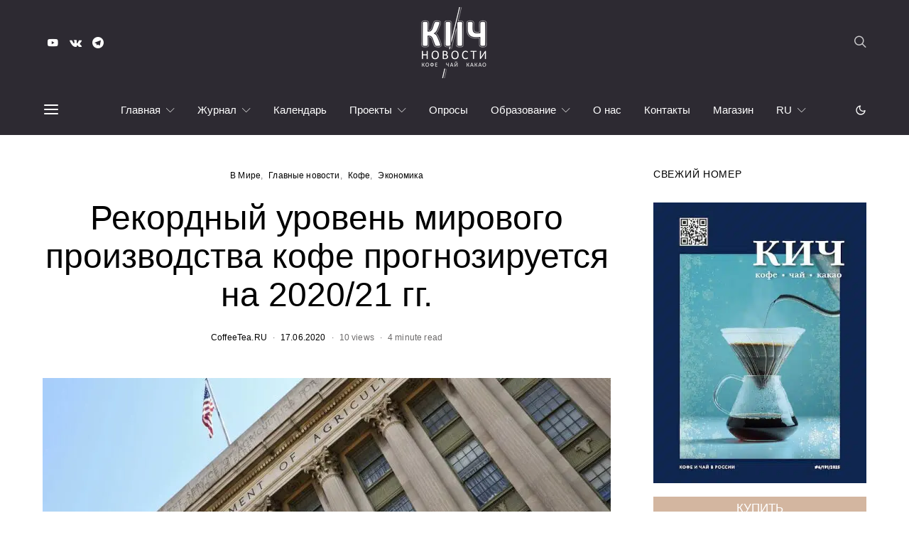

--- FILE ---
content_type: text/html; charset=UTF-8
request_url: https://coffeetea.ru/2020/06/17/5343/
body_size: 53954
content:
<!DOCTYPE html><html lang="ru-RU" data-scheme='default'><head><script data-no-optimize="1">var litespeed_docref=sessionStorage.getItem("litespeed_docref");litespeed_docref&&(Object.defineProperty(document,"referrer",{get:function(){return litespeed_docref}}),sessionStorage.removeItem("litespeed_docref"));</script> <meta charset="UTF-8"><meta name="viewport" content="width=device-width, initial-scale=1"><link rel="profile" href="http://gmpg.org/xfn/11"><link rel="pingback" href="https://coffeetea.ru/xmlrpc.php"><title>Рекордный уровень мирового производства кофе прогнозируется на 2020/21 гг. | CoffeeTea.RU</title><meta name="description" content="В опубликованном недавно докладе Министерства сельского хозяйства США (USDA) прогнозируется, что уровень мирового производства кофе в 2020/21 году достигнет 176,1 млн. мешков, что на 9,1 млн. мешков больше, чем в предыдущем году. Также ожидается, что мировые запасы кофе достигнут шестилетнего максимума. Большую часть прироста обеспечит Бразилия, в которой рассчитывают на&hellip;"><meta name="thumbnail" content="https://coffeetea.ru/wp-content/uploads/2020/06/Минсельхоз-США-320x240.jpg"><meta name="robots" content="index, nofollow, max-snippet:-1, max-image-preview:large, max-video-preview:-1"><link rel="canonical" href="https://coffeetea.ru/2020/06/17/5343/"><meta property="og:url" content="https://coffeetea.ru/2020/06/17/5343/"><meta property="og:site_name" content="CoffeeTea.RU"><meta property="og:locale" content="ru_RU"><meta property="og:type" content="article"><meta property="article:author" content="https://facebook.com/CoffeeTeaNews"><meta property="article:publisher" content="https://facebook.com/CoffeeTeaNews"><meta property="article:section" content="В Мире"><meta property="article:tag" content="кофе"><meta property="article:tag" content="экономика"><meta property="og:title" content="Рекордный уровень мирового производства кофе прогнозируется на 2020/21 гг. | CoffeeTea.RU"><meta property="og:description" content="В опубликованном недавно докладе Министерства сельского хозяйства США (USDA) прогнозируется, что уровень мирового производства кофе в 2020/21 году достигнет 176,1 млн. мешков, что на 9,1 млн. мешков больше, чем в предыдущем году. Также ожидается, что мировые запасы кофе достигнут шестилетнего максимума. Большую часть прироста обеспечит Бразилия, в которой рассчитывают на&hellip;"><meta property="og:image" content="https://coffeetea.ru/wp-content/uploads/2020/06/Минсельхоз-США.jpg"><meta property="og:image:secure_url" content="https://coffeetea.ru/wp-content/uploads/2020/06/Минсельхоз-США.jpg"><meta property="og:image:width" content="1540"><meta property="og:image:height" content="800"><meta property="og:image:alt" content="Минсельхоз США"><meta name="twitter:card" content="summary"><meta name="twitter:site" content="CoffeeTeaNet"><meta name="twitter:creator" content="CoffeeTeaNet"><meta name="twitter:title" content="Рекордный уровень мирового производства кофе прогнозируется на 2020/21 гг. | CoffeeTea.RU"><meta name="twitter:description" content="В опубликованном недавно докладе Министерства сельского хозяйства США (USDA) прогнозируется, что уровень мирового производства кофе в 2020/21 году достигнет 176,1 млн. мешков, что на 9,1 млн. мешков больше, чем в предыдущем году. Также ожидается, что мировые запасы кофе достигнут шестилетнего максимума. Большую часть прироста обеспечит Бразилия, в которой рассчитывают на&hellip;"><meta name="twitter:image" content="https://coffeetea.ru/wp-content/uploads/2020/06/Минсельхоз-США.jpg"><link rel='dns-prefetch' href='//fonts.googleapis.com' /><link href='https://fonts.gstatic.com' crossorigin rel='preconnect' /><link rel="alternate" type="application/rss+xml" title="CoffeeTea.RU &raquo; Лента" href="https://coffeetea.ru/feed/" /><link rel="alternate" type="application/rss+xml" title="CoffeeTea.RU &raquo; Лента комментариев" href="https://coffeetea.ru/comments/feed/" /><link rel="alternate" type="application/rss+xml" title="CoffeeTea.RU &raquo; Лента комментариев к &laquo;Рекордный уровень мирового производства кофе прогнозируется на 2020/21 гг.&raquo;" href="https://coffeetea.ru/2020/06/17/5343/feed/" /><link rel="alternate" title="oEmbed (JSON)" type="application/json+oembed" href="https://coffeetea.ru/wp-json/oembed/1.0/embed?url=https%3A%2F%2Fcoffeetea.ru%2F2020%2F06%2F17%2F5343%2F" /><link rel="alternate" title="oEmbed (XML)" type="text/xml+oembed" href="https://coffeetea.ru/wp-json/oembed/1.0/embed?url=https%3A%2F%2Fcoffeetea.ru%2F2020%2F06%2F17%2F5343%2F&#038;format=xml" /><link rel="preload" href="https://coffeetea.ru/wp-content/plugins/canvas/assets/fonts/canvas-icons.woff" as="font" type="font/woff" crossorigin><style id='wp-img-auto-sizes-contain-inline-css'>img:is([sizes=auto i],[sizes^="auto," i]){contain-intrinsic-size:3000px 1500px}
/*# sourceURL=wp-img-auto-sizes-contain-inline-css */</style><style id="litespeed-ccss">img:is([sizes=auto i],[sizes^="auto,"i]){contain-intrinsic-size:3000px 1500px}[class*=" pk-icon-"]{font-family:"powerkit-icons"!important;font-style:normal;font-weight:400;font-variant:normal;text-transform:none;line-height:1;-webkit-font-smoothing:antialiased;-moz-osx-font-smoothing:grayscale}.pk-icon-vk:before{content:""}.pk-icon-whatsapp:before{content:""}.pk-icon-youtube:before{content:""}.pk-icon-telegram:before{content:""}.pk-icon-up:before{content:""}.pk-font-primary{--pk-primary-font-weight:700;font-weight:var(--pk-primary-font-weight)}.pk-font-secondary{--pk-secondary-font-size:80%;--pk-secondary-font-color:#6c757d;font-size:var(--pk-secondary-font-size);color:var(--pk-secondary-font-color)}.pk-font-heading{--pk-heading-font-weight:700;--pk-heading-font-color:#212529;font-weight:var(--pk-heading-font-weight);color:var(--pk-heading-font-color)}:root{--wp-block-synced-color:#7a00df;--wp-block-synced-color--rgb:122,0,223;--wp-bound-block-color:var(--wp-block-synced-color);--wp-editor-canvas-background:#ddd;--wp-admin-theme-color:#007cba;--wp-admin-theme-color--rgb:0,124,186;--wp-admin-theme-color-darker-10:#006ba1;--wp-admin-theme-color-darker-10--rgb:0,107,160.5;--wp-admin-theme-color-darker-20:#005a87;--wp-admin-theme-color-darker-20--rgb:0,90,135;--wp-admin-border-width-focus:2px}:root{--wp--preset--font-size--normal:16px;--wp--preset--font-size--huge:42px}.screen-reader-text{border:0;clip-path:inset(50%);height:1px;margin:-1px;overflow:hidden;padding:0;position:absolute;width:1px;word-wrap:normal!important}:where(figure){margin:0 0 1em}.cnvs-block-posts article:not(:first-child){margin-top:40px}:root{--wp--preset--aspect-ratio--square:1;--wp--preset--aspect-ratio--4-3:4/3;--wp--preset--aspect-ratio--3-4:3/4;--wp--preset--aspect-ratio--3-2:3/2;--wp--preset--aspect-ratio--2-3:2/3;--wp--preset--aspect-ratio--16-9:16/9;--wp--preset--aspect-ratio--9-16:9/16;--wp--preset--color--black:#000000;--wp--preset--color--cyan-bluish-gray:#abb8c3;--wp--preset--color--white:#FFFFFF;--wp--preset--color--pale-pink:#f78da7;--wp--preset--color--vivid-red:#ce2e2e;--wp--preset--color--luminous-vivid-orange:#ff6900;--wp--preset--color--luminous-vivid-amber:#fcb902;--wp--preset--color--light-green-cyan:#7bdcb5;--wp--preset--color--vivid-green-cyan:#01d083;--wp--preset--color--pale-cyan-blue:#8ed1fc;--wp--preset--color--vivid-cyan-blue:#0693e3;--wp--preset--color--vivid-purple:#9b51e0;--wp--preset--color--secondary:#f8f8f8;--wp--preset--gradient--vivid-cyan-blue-to-vivid-purple:linear-gradient(135deg,rgb(6,147,227) 0%,rgb(155,81,224) 100%);--wp--preset--gradient--light-green-cyan-to-vivid-green-cyan:linear-gradient(135deg,rgb(122,220,180) 0%,rgb(0,208,130) 100%);--wp--preset--gradient--luminous-vivid-amber-to-luminous-vivid-orange:linear-gradient(135deg,rgb(252,185,0) 0%,rgb(255,105,0) 100%);--wp--preset--gradient--luminous-vivid-orange-to-vivid-red:linear-gradient(135deg,rgb(255,105,0) 0%,rgb(207,46,46) 100%);--wp--preset--gradient--very-light-gray-to-cyan-bluish-gray:linear-gradient(135deg,rgb(238,238,238) 0%,rgb(169,184,195) 100%);--wp--preset--gradient--cool-to-warm-spectrum:linear-gradient(135deg,rgb(74,234,220) 0%,rgb(151,120,209) 20%,rgb(207,42,186) 40%,rgb(238,44,130) 60%,rgb(251,105,98) 80%,rgb(254,248,76) 100%);--wp--preset--gradient--blush-light-purple:linear-gradient(135deg,rgb(255,206,236) 0%,rgb(152,150,240) 100%);--wp--preset--gradient--blush-bordeaux:linear-gradient(135deg,rgb(254,205,165) 0%,rgb(254,45,45) 50%,rgb(107,0,62) 100%);--wp--preset--gradient--luminous-dusk:linear-gradient(135deg,rgb(255,203,112) 0%,rgb(199,81,192) 50%,rgb(65,88,208) 100%);--wp--preset--gradient--pale-ocean:linear-gradient(135deg,rgb(255,245,203) 0%,rgb(182,227,212) 50%,rgb(51,167,181) 100%);--wp--preset--gradient--electric-grass:linear-gradient(135deg,rgb(202,248,128) 0%,rgb(113,206,126) 100%);--wp--preset--gradient--midnight:linear-gradient(135deg,rgb(2,3,129) 0%,rgb(40,116,252) 100%);--wp--preset--font-size--small:13px;--wp--preset--font-size--medium:20px;--wp--preset--font-size--large:36px;--wp--preset--font-size--x-large:42px;--wp--preset--spacing--20:0.44rem;--wp--preset--spacing--30:0.67rem;--wp--preset--spacing--40:1rem;--wp--preset--spacing--50:1.5rem;--wp--preset--spacing--60:2.25rem;--wp--preset--spacing--70:3.38rem;--wp--preset--spacing--80:5.06rem;--wp--preset--shadow--natural:6px 6px 9px rgba(0, 0, 0, 0.2);--wp--preset--shadow--deep:12px 12px 50px rgba(0, 0, 0, 0.4);--wp--preset--shadow--sharp:6px 6px 0px rgba(0, 0, 0, 0.2);--wp--preset--shadow--outlined:6px 6px 0px -3px rgb(255, 255, 255), 6px 6px rgb(0, 0, 0);--wp--preset--shadow--crisp:6px 6px 0px rgb(0, 0, 0)}@media (min-width:760px){.cs-block-tiles article:nth-child(1){grid-area:tile1}.cs-block-tiles article:nth-child(2){grid-area:tile2}.cs-block-tiles article:nth-child(3){grid-area:tile3}.cs-block-tiles article:nth-child(4){grid-area:tile4}.cs-block-tiles article:nth-child(5){grid-area:tile5}}@media (min-width:760px){.cs-block-tiles.tiles-9 article:nth-child(-n+8){grid-area:initial}}@media (min-width:1120px){.cs-block-horizontal-tiles article:nth-child(1){grid-area:tile1}.cs-block-horizontal-tiles article:nth-child(2){grid-area:tile2}.cs-block-horizontal-tiles article:nth-child(3){grid-area:tile3}.cs-block-horizontal-tiles article:nth-child(4){grid-area:tile4}.cs-block-horizontal-tiles article:nth-child(5){grid-area:tile5}}.cs-block-carousel article:not(:first-child){margin-top:0}.cs-block-carousel article>*:last-child{margin-bottom:0}.cs-block-carousel .post-thumbnail{margin-bottom:2rem}.cs-block-carousel .slider-loop .owl-dots{margin-top:1rem}.cs-block-carousel .slider-loop .owl-carousel:not(.owl-loaded) article{flex:1}@media (max-width:759px){.cs-block-carousel .slider-loop .owl-carousel:not(.owl-loaded) article:nth-child(n+2){display:none}}@media (min-width:760px) and (max-width:1019px){.cs-block-carousel .slider-loop .owl-carousel:not(.owl-loaded) article{margin-left:40px}.cs-block-carousel .slider-loop .owl-carousel:not(.owl-loaded) article:nth-child(n+3){display:none}}@media (min-width:1020px) and (max-width:1119px){.cs-block-carousel .slider-loop .owl-carousel:not(.owl-loaded) article{margin-left:30px}.cs-block-carousel .slider-loop .owl-carousel:not(.owl-loaded) article:nth-child(n+4){display:none}}@media (min-width:1120px) and (max-width:1239px){.cs-block-carousel .slider-loop .owl-carousel:not(.owl-loaded) article{margin-left:40px}.cs-block-carousel .slider-loop .owl-carousel:not(.owl-loaded) article:nth-child(n+4){display:none}}@media (min-width:1240px) and (max-width:1639px){.cs-block-carousel .slider-loop .owl-carousel:not(.owl-loaded) article{margin-left:30px}}@media (min-width:1240px){.cs-block-carousel .slider-loop[data-columns="3"] .owl-carousel:not(.owl-loaded) article:nth-child(n+4){display:none}}@media (min-width:1640px){.cs-block-carousel .slider-loop .owl-carousel:not(.owl-loaded) article{margin-left:40px}}@media (min-width:760px){.cs-block-wide article:nth-child(1){grid-area:wide1}.cs-block-wide article:nth-child(2){grid-area:wide2}.cs-block-wide article:nth-child(3){grid-area:wide3}.cs-block-wide article:nth-child(4){grid-area:wide4}.cs-block-wide article:nth-child(5){grid-area:wide5}.cs-block-wide article:nth-child(6){grid-area:wide6}.cs-block-wide article:nth-child(7){grid-area:wide7}.cs-block-wide article:nth-child(8){grid-area:wide8}.cs-block-wide article:nth-child(9){grid-area:wide9}.cs-block-wide article:nth-child(10){grid-area:wide10}}@media (min-width:760px){.cs-block-wide.wide-5 .cs-wide-area1{grid-area:area1}.cs-block-wide.wide-5 .cs-wide-area2{grid-area:area2}}@media (min-width:760px){.cs-block-wide.wide-10 .cs-wide-area1{grid-area:area1}.cs-block-wide.wide-10 .cs-wide-area2{grid-area:area2}}@media (min-width:760px){.cs-block-narrow article:nth-child(1){grid-area:narrow1}.cs-block-narrow article:nth-child(2){grid-area:narrow2}.cs-block-narrow article:nth-child(3){grid-area:narrow3}.cs-block-narrow article:nth-child(4){grid-area:narrow4}.cs-block-narrow article:nth-child(5){grid-area:narrow5}.cs-block-narrow article:nth-child(6){grid-area:narrow6}}@media (min-width:1020px){.cs-block-narrow.narrow-1 .cs-narrow-area1{grid-area:area1;display:flex;align-self:stretch}.cs-block-narrow.narrow-1 .cs-narrow-area2{grid-area:area2}}@media (min-width:1020px){.cs-block-narrow.narrow-2 .cs-narrow-area1{grid-area:area1}.cs-block-narrow.narrow-2 .cs-narrow-area2{grid-area:area2}}@media (min-width:760px){.cs-block-narrow.narrow-3 .cs-narrow-area1{grid-area:area1;display:flex;align-self:stretch}.cs-block-narrow.narrow-3 .cs-narrow-area2{grid-area:area2}}@media (min-width:760px){.cs-block-narrow.narrow-4 .cs-narrow-area1{grid-area:area1}.cs-block-narrow.narrow-4 .cs-narrow-area2{grid-area:area2}}.pk-scroll-to-top{--pk-scrolltop-background:#a0a0a0;--pk-scrolltop-icon-color:#FFFFFF;--pk-scrolltop-opacity:1;--pk-scrolltop-opacity-hover:0.7}.pk-scroll-to-top{background:var(--pk-scrolltop-background);display:none;position:fixed;left:-9999px;bottom:2rem;opacity:0}.pk-scroll-to-top .pk-icon{display:block;padding:.6rem;color:var(--pk-scrolltop-icon-color);line-height:1}@media (min-width:760px){.pk-scroll-to-top{display:block}}.pk-share-buttons-wrap .pk-share-buttons-link{display:flex;align-items:center;justify-content:center;flex-grow:1;width:100%;height:36px;padding:0 1rem;background:var(--pk-share-link-background);color:var(--pk-share-link-color);text-decoration:none;border:none;box-shadow:none}.pk-share-buttons-wrap .pk-share-buttons-link .pk-share-buttons-count{opacity:.6}.pk-share-buttons-icon,.pk-share-buttons-title,.pk-share-buttons-label,.pk-share-buttons-count{padding:0 .25rem}.pk-share-buttons-total{display:flex;flex-direction:column;justify-content:center;margin-right:2rem}.pk-share-buttons-total .pk-share-buttons-title{display:none;margin-bottom:.25rem}.pk-share-buttons-total .pk-share-buttons-count{margin-bottom:.25rem}.pk-share-buttons-item{display:flex;align-items:center;padding:.25rem}.pk-share-buttons-icon{line-height:inherit}.pk-share-buttons-no-count .pk-share-buttons-count{display:none}.pk-share-buttons-total-no-count{display:none}.pk-share-buttons-layout-default .pk-share-buttons-item:nth-child(n+3) .pk-share-buttons-label{display:none}@media (min-width:720px){.pk-share-buttons-wrap .pk-share-buttons-item.pk-share-buttons-whatsapp{display:none}}.pk-social-links-wrap{--pk-social-link-color:#000000;--pk-social-links-label-color:rgba(0,0,0,.3);--pk-social-links-icon-color:inherit;--pk-social-links-title-color:inherit;--pk-social-nav-count-color:rgba(0,0,0,.5);--pk-social-bold-title-color:#000000;--pk-social-inverse-link-color:#FFFFFF;--pk-social-light-bg-link-background:#f8f9fa;--pk-social-light-bg-hover-color:#FFFFFF;--pk-social-light-bg-hover-title-color:#FFFFFF;--pk-social-light-bg-hover-label-color:rgba(255,255,255,.75);--pk-social-light-bg-hover-count-color:rgba(255,255,255,.75);--pk-social-bold-bg-link-color:#FFFFFF;--pk-social-dark-link-background:#000000;--pk-social-dark-link-color:#FFFFFF;--pk-social-dark-link-hover-background:#1a1919;--pk-social-light-rounded-icon-background:#f8f9fa;--pk-social-light-rounded-title-color:#000000;--pk-social-bold-rounded-icon-background:#f8f9fa;--pk-social-bold-rounded-icon-color:#FFFFFF;--pk-social-bold-rounded-title-color:#000000;--pk-social-dark-rounded-link-background:#000000;--pk-social-dark-rounded-link-color:#FFFFFF;--pk-social-dark-rounded-link-hover-background:#1a1919;--pk-social-links-title-font-size:0.875rem;--pk-social-vertical-icon-font-size:110%}.pk-social-links-items{display:flex;flex-wrap:wrap;margin:0-.125rem}.pk-social-links-item{display:flex}.pk-social-links-item{padding:0 .125rem .125rem}.pk-social-links-item .pk-social-links-link{display:flex;flex-grow:1;flex-direction:column;align-items:center;height:100%;line-height:1;text-align:center;color:var(--pk-social-link-color);border:none!important;text-decoration:none!important;box-shadow:none!important}.pk-social-links-count{margin-top:.5rem}.pk-social-links-no-count .pk-social-links-count{display:none}.pk-social-links-template-inline .pk-social-links-item{min-width:3rem}@-ms-viewport{width:device-width}*,*::before,*::after{box-sizing:border-box}html{font-family:sans-serif;line-height:1.15;-webkit-text-size-adjust:100%}article,aside,figure,header,main,nav,section{display:block}body{margin:0;font-family:-apple-system,BlinkMacSystemFont,"Segoe UI",Roboto,"Helvetica Neue",Arial,"Noto Sans",sans-serif,"Apple Color Emoji","Segoe UI Emoji","Segoe UI Symbol","Noto Color Emoji";font-size:1rem;font-weight:400;line-height:1.5;color:#212529;text-align:left;background-color:#fff;-moz-osx-font-smoothing:grayscale;-webkit-font-smoothing:antialiased}h1,h2,h5{margin-top:0;margin-bottom:1rem}p{margin-top:0;margin-bottom:1rem}ul{margin-top:0;margin-bottom:1rem}ul ul{margin-bottom:0}a{color:#007bff;text-decoration:none;background-color:#fff0}figure{margin:0 0 1rem}img{vertical-align:middle;border-style:none}label{display:inline-block;margin-bottom:.5rem}button{border-radius:0}input,button,select{margin:0;font-family:inherit;font-size:inherit;line-height:inherit}button,input{overflow:visible}button,select{text-transform:none}button,[type="button"],[type="submit"]{-webkit-appearance:button}button::-moz-focus-inner,[type="button"]::-moz-focus-inner,[type="submit"]::-moz-focus-inner{padding:0;border-style:none}[type="search"]{outline-offset:-2px;-webkit-appearance:none}[type="search"]::-webkit-search-decoration{-webkit-appearance:none}::-webkit-file-upload-button{font:inherit;-webkit-appearance:button}:root,[data-scheme="default"]{--cs-palette-color-black:#000000;--cs-palette-color-cyan-bluish-gray:#abb8c3;--cs-palette-color-white:#FFFFFF;--cs-palette-color-secondary:#f8f8f8;--cs-palette-color-pale-pink:#f78da7;--cs-palette-color-vivid-red:#ce2e2e;--cs-palette-color-luminous-vivid-orange:#ff6900;--cs-palette-color-luminous-vivid-amber:#fcb902;--cs-palette-color-light-green-cyan:#7bdcb5;--cs-palette-color-vivid-green-cyan:#01d083;--cs-palette-color-pale-cyan-blue:#8ed1fc;--cs-palette-color-vivid-cyan-blue:#0693e3;--cs-palette-color-vivid-purple:#9b51e0}input[type="search"],select{display:block;width:100%;padding:.375rem 1rem;border:1px #fff0 solid;font-size:0.85rem!important}button,.button{display:inline-block;text-align:center;white-space:nowrap;vertical-align:middle;border-color:#fff0;text-decoration:none!important;border:1px solid #fff0;padding:.375rem 1rem}.button-primary{color:#fff;background-color:#000}.button-effect{display:inline-block;position:relative;overflow:hidden}.button-effect span:first-child{display:block;transform:translate(0)}.button-effect span:last-child{display:block;position:absolute;left:50%;transform:translateY(200%) translateX(-50%)}.button-effect span>i{display:inline-block;font-size:1rem;vertical-align:middle}@media (max-width:1019.98px){select{font-size:16px!important}}select{max-width:100%;padding:.25rem .75rem}.cs-input-group{position:relative;display:flex;flex-wrap:wrap;align-items:stretch;width:100%}.cs-input-group .form-control{position:relative;z-index:2;flex:1 1 auto;width:1%;margin-bottom:0}.cs-input-group .button{line-height:1.5rem}.nav{flex-wrap:wrap;padding:0;margin-bottom:0}[class*="cs-icon-"]{font-family:"cs-icons"!important;font-weight:400;font-style:normal;font-variant:normal;line-height:1;text-transform:none;speak:none;-webkit-font-smoothing:antialiased;-moz-osx-font-smoothing:grayscale}.cs-icon-moon:before{content:""}.cs-icon-sun:before{content:""}.cs-icon-cross:before{content:""}.cs-icon-search:before{content:""}.cs-icon-menu:before{content:""}body{overflow-x:hidden}h1,h2,h5{line-height:1.125}.navbar-scheme-toggle{position:relative}.navbar-scheme-toggle:not(:first-child){margin-left:1rem}.navbar-scheme-toggle .navbar-scheme-toggle-icon{display:none;margin:auto;font-size:1rem;text-align:center}.navbar-scheme-toggle .navbar-scheme-toggle-icon:last-child{display:block}.logo-image-dark{display:none}.style-align-center .page-header{text-align:center}.cs-d-none{display:none!important}@media (min-width:1120px){.cs-d-lg-none{display:none!important}.cs-d-lg-block{display:block!important}}.screen-reader-text{overflow:hidden;clip:rect(1px,1px,1px,1px);position:absolute!important;width:1px;height:1px}.cs-container{width:100%;padding-right:20px;padding-left:20px;margin-right:auto;margin-left:auto}@media (min-width:760px){.cs-container{max-width:720px}}@media (min-width:1020px){.cs-container{max-width:1000px}}@media (min-width:1120px){.cs-container{max-width:1080px}}@media (min-width:1240px){.cs-container{max-width:1200px}}@media (min-width:1020px){.layout-sidebar .main-content{display:flex;flex-wrap:wrap;margin-right:-20px;margin-left:-20px}.layout-sidebar .content-area{position:relative;width:100%;padding-right:20px;padding-left:20px;flex:0 0 660px;max-width:660px;min-width:0}.layout-sidebar .sidebar-area{position:relative;width:100%;padding-right:20px;padding-left:20px;flex:0 0 340px;max-width:340px;min-width:0}}@media (min-width:1120px){.layout-sidebar .content-area{flex:0 0 720px;max-width:720px}.layout-sidebar .sidebar-area{flex:0 0 360px;max-width:360px}}@media (min-width:1240px){.layout-sidebar .content-area{flex:0 0 840px;max-width:840px}}@media (min-width:1120px){.layout-sidebar-right .sidebar-area{padding-left:40px}}.site-content{margin-top:3rem;margin-bottom:3rem}@media (max-width:1019.98px){.layout-sidebar .content-area{margin-bottom:3rem;padding-bottom:3rem;border-bottom:1px #e9ecef solid}}.sidebar-area .sidebar-1{margin-left:auto;margin-right:auto}.sidebar-area .sidebar-2{display:none}@media (min-width:760px){.sidebar-area{display:flex;flex-wrap:wrap;margin-right:-20px;margin-left:-20px}.sidebar-area .sidebar{position:relative;width:100%;padding-right:20px;padding-left:20px;flex:0 0 50%;max-width:50%;position:initial}.sidebar-area .sidebar-1{padding-right:40px}.sidebar-area .sidebar-2{display:block;padding-left:39px;border-left:1px #e9ecef solid}}@media (min-width:1020px){.sidebar-area{margin-left:0;margin-right:0}.sidebar-area .sidebar{flex:0 0 100%;max-width:100%;position:relative}.sidebar-area .sidebar-1{padding-left:0;padding-right:0}.sidebar-area .sidebar-2{display:none!important}}@supports (position:sticky) or (position:-webkit-sticky){@media (min-width:1020px){.sticky-sidebar-enabled.stick-to-bottom .sidebar-area{display:flex;flex-direction:column}.sticky-sidebar-enabled.stick-to-bottom .sidebar-1{position:relative;position:sticky;bottom:3rem;margin-top:auto;flex:0 0 auto}}}.header .cs-container{display:flex}.header .logo-image{max-width:none}.header-col{display:flex;flex-direction:column;align-items:center;justify-content:center;max-height:100%}.header-center .header-col{flex:1}.header-center .header-col-left>div{margin-right:auto}.header-center .header-col-center>div{display:flex;flex-direction:column;align-items:center;justify-content:center;line-height:1}.header-center .header-col-right>div{margin-left:auto}.header-light a{color:rgb(255 255 255/.75)}.site-header .header-background{position:relative}.site-header .header-light .pk-social-links-wrap .pk-icon{color:#fff}@media (min-width:1120px){.site-search-wrap{max-width:50%;margin-left:auto;margin-right:auto}}.search-form .search-submit{border-top-left-radius:0;border-bottom-left-radius:0}@-webkit-keyframes fade-zoom-in{0%{opacity:0;transform:scale(1.1)}100%{opacity:1;transform:scale(1)}}@keyframes fade-zoom-in{0%{opacity:0;transform:scale(1.1)}100%{opacity:1;transform:scale(1)}}#search{display:none;position:fixed;z-index:999999;top:0;right:0;bottom:0;left:0;background:#fff;-webkit-animation:fade-zoom-in 0.3s forwards;animation:fade-zoom-in 0.3s forwards;-webkit-backface-visibility:hidden}#search .form-container{margin-top:5rem}@media (min-width:760px){#search .form-container{position:fixed;top:50%;right:0;left:0;margin-top:-2rem}}#search form{text-align:center}#search form::after{display:block;clear:both;content:""}#search input[type="search"]{width:100%;border:none;color:#000;background:#fff0;font-size:2rem}@media (max-width:759.98px){#search input[type="search"][name="s"]{font-size:2rem!important}}#search input[type="search"]::-webkit-input-placeholder{color:#000;text-align:center}#search input[type="search"]:-moz-placeholder{color:#000;text-align:center}#search input[type="search"]:-ms-input-placeholder{color:#000;text-align:center}#search .cs-input-group{display:block}#search .cs-input-group-btn{display:none}#search p{margin-top:1rem;color:#dee2e6;font-size:.875rem;text-align:center}#search .close{position:fixed;top:3rem;right:3rem;border:none;opacity:1;color:#000;background:#fff0;text-shadow:none;font-size:1.75rem}#search .close:after{font-family:"cs-icons";content:""}.offcanvas{overflow:hidden;position:fixed;height:100%;top:0;left:-320px;width:320px;background:#fff;display:flex;flex-direction:column;-webkit-overflow-scrolling:touch;z-index:2;transform:translate3d(0,0,0)}.offcanvas-header .navbar-toggle{float:right;margin-right:0;margin-left:1rem}.offcanvas-header .navbar-brand{margin-left:20px}.offcanvas-header .navbar-toggle{margin-right:20px}.navbar-offcanvas{display:flex;align-items:center;justify-content:space-between;width:100%}.navbar-offcanvas.navbar-border{border-top:none}.offcanvas-sidebar{flex:1;overflow-x:hidden;overflow-y:auto}.offcanvas-inner{padding:2rem}.site-inner{position:relative;left:0}.site-overlay{display:none}.post-thumbnail{display:block;overflow:hidden;position:relative;background-position:center center;background-size:cover;text-align:center}.post-thumbnail:before{display:block;position:absolute;z-index:1;top:0;right:0;bottom:0;left:0;opacity:0;content:""}.post-thumbnail>a{display:block;position:absolute;z-index:1;top:0;right:0;bottom:0;left:0}.post-thumbnail .post-more{position:absolute;z-index:1;top:50%;right:2rem;left:2rem;margin:0;opacity:0;text-align:center;transform:translateY(-50%)}.post-thumbnail .post-more .button-link{color:#fff}.post-more{margin-top:1.5rem}.navbar-primary{background:#fff}.navbar-primary{position:relative;z-index:999}@media (max-width:759.98px){.navbar-primary .cs-container{padding-right:0;padding-left:0}.navbar-primary .cs-container .navbar{padding-right:20px;padding-left:20px}}.navbar-primary .navbar{display:flex;align-items:center;justify-content:space-between;flex-direction:row;position:relative;margin:0 auto}.navbar-primary .navbar .navbar-nav{display:none}.navbar-primary .navbar .navbar-search,.navbar-primary .navbar .navbar-brand{padding:.5rem 0}@media (min-width:1120px){.navbar-primary .navbar .navbar-nav{display:flex}}@media (min-width:1120px){.header-enabled .navbar-primary:not(.sticky-nav) .navbar-brand{display:none}}.navbar-toggle{margin-right:2rem;padding:0;border:none;background:#fff0;font-size:24px;line-height:1}.navbar-search{font-size:18px}@media (min-width:1120px){.search-disabled .navbar-search{display:none}}.navbar-primary .navbar-search{margin-left:1rem}.navbar-nav{height:100%}.navbar-nav li{display:inline-block;position:relative}.navbar-nav li a{display:block}.navbar-nav>li{height:100%}.navbar-nav>li>a{display:flex;align-items:center;height:100%}.navbar-nav>li+li{margin-left:2rem}.navbar-nav>li.menu-item-has-children>.sub-menu{visibility:hidden;opacity:0;top:100%;left:-9999px;z-index:10}.navbar-nav>li.menu-item-has-children>a:after{content:""}.navbar-nav .menu-item-has-children>a{display:flex;flex-wrap:nowrap;align-items:center;justify-content:space-between}.navbar-nav .menu-item-has-children>a:after{margin-left:.5rem;font-family:"cs-icons";font-size:12px;content:""}.navbar-nav .sub-menu{display:block;position:absolute;margin:0;padding:1rem 0;text-align:left;list-style:none}.navbar-nav .sub-menu>li{padding:0 1rem}.navbar-nav .sub-menu a{min-width:200px;padding:.5rem .5rem}.navbar-col{display:flex;flex-direction:column;align-items:center;justify-content:center;flex-grow:1;height:100%}.navbar-col>div{display:flex;flex-wrap:nowrap;align-items:center;height:100%}.navbar-col:first-child>div{margin-right:auto}.navbar-col:first-child>div>*:last-child{margin-right:2rem}.navbar-col:last-child>div{margin-left:auto}.navbar-col:last-child>div>*:first-child{margin-left:2rem}@media (min-width:1120px){.navbar-primary{display:flex}.navbar-primary.navbar-center .navbar-col,.navbar-primary.navbar-center .navbar-nav{flex-grow:1}}@media (max-width:1119.98px){.navbar-primary .navbar-col:first-child{justify-content:center;flex-grow:1}.navbar-primary .navbar-col:first-child>div{width:100%}.navbar-primary .navbar-toggle,.navbar-primary .navbar-brand{margin-right:auto;margin-left:0}.navbar-primary .navbar-brand{position:absolute;top:50%;left:50%;transform:translate3d(-50%,-50%,0)}.navbar-primary .navbar-col:last-child{flex-grow:0}}.post-meta{padding-left:0;list-style:none;color:#dee2e6;padding:0;margin:0}.post-meta li{display:inline-block}.post-meta li+li{margin-left:.5rem}.post-meta li+li:before{margin-right:.5rem;content:"·"}.meta-category .post-categories{padding-left:0;list-style:none;padding:0;margin:0}.meta-category .post-categories li{display:inline-block}.meta-category .post-categories li+li{margin-left:.5rem}.meta-category .post-categories li:not(:last-child):after{content:","}.post-media{position:relative;margin:3rem auto}.posts-pagination .pagination-title{display:none}@media (min-width:1350px){.posts-pagination .pagination-title{display:inline-block;display:flex;visibility:hidden;align-items:center;justify-content:center;position:fixed;z-index:2;top:50%;width:320px;height:80px;opacity:0;text-align:center;white-space:nowrap}.posts-pagination .post-previous .pagination-title{transform:rotate(-90deg) translate(-50%,-50%);transform-origin:top left}.posts-pagination .post-next .pagination-title{right:0;transform:rotate(90deg) translate(50%,-50%);transform-origin:top right}}.page-header .entry-title:not(:first-child){margin-top:1.5rem}.page-header .post-meta:not(:first-child){margin-top:1.5rem}.page-header>*:last-child{margin-bottom:0}.page-header-simple{margin-bottom:3rem}.button-link:after{display:inline-block;margin-left:.25rem;font-family:"cs-icons";content:""}.section-related-posts .cs-block-carousel .owl-dots{margin-top:1rem}.widget .title-widget{margin-bottom:2rem}.widget ul{padding-left:0;list-style:none;margin-bottom:0}.widget select{width:100%}.widget>*:last-child{margin-bottom:0}.offcanvas-sidebar .widget{margin-bottom:2rem;padding-bottom:2rem;border-bottom:1px #fff0 solid}.offcanvas-sidebar .widget:last-child{margin-bottom:0;padding-bottom:0;border-bottom:none}.widget_nav_menu a{display:block;padding:1rem 0}.widget_nav_menu .menu>li:first-child{align-items:flex-start}.widget_nav_menu .menu>li:first-child>a{padding-top:0}.widget_nav_menu .menu>li:last-child{align-items:flex-end}.widget_nav_menu .menu>li:last-child>a{padding-bottom:0}.widget_nav_menu .menu>.menu-item:not(:first-child){border-top:1px #e9ecef solid}.widget_nav_menu .menu-item-has-children{display:flex;flex-direction:row;flex-wrap:wrap;align-items:center;justify-content:space-between;width:100%}.widget_nav_menu .menu-item-has-children>a{order:1}.widget_nav_menu .menu-item-has-children>ul{width:100%;order:3}.widget_nav_menu .menu>.menu-item>.sub-menu{padding-bottom:1rem}.widget_nav_menu .menu .menu-item:not(.menu-item-has-children)>a:after{visibility:hidden;float:right;opacity:0;font-family:"cs-icons";font-size:14px;content:"";transform:translateX(-100%)}.widget_nav_menu .sub-menu{display:none}.widget_nav_menu .sub-menu a{padding:.25rem 0;line-height:1}.widget_categories,.widget_archive{width:100%}img{max-width:100%;height:auto}.post-thumbnail img{display:block;width:100%}@media (max-width:1019.98px){.post-thumbnail,.post-thumbnail img{width:100%}}.post-media img{width:100%}.owl-dots{position:relative;z-index:1;height:13px;line-height:13px;text-align:center}.owl-dots:empty{display:none}.slider-loop .owl-dots{margin-top:1rem}.slider-loop .owl-dots{margin-top:0;padding-top:0}.pk-share-buttons-wrap .pk-share-buttons-total{text-align:center}.pk-share-buttons-post-sidebar .pk-share-buttons-total{margin:0 0 2rem}.pk-share-buttons-post-sidebar .pk-share-buttons-item{margin-top:1rem;padding:0}.pk-share-buttons-post-sidebar .pk-share-buttons-item .pk-share-buttons-link{background:#fff0;flex-direction:column;height:auto;padding:0}.pk-share-buttons-post-sidebar .pk-share-buttons-item .pk-share-buttons-count{opacity:1}.pk-share-buttons-post-sidebar .pk-share-buttons-icon{font-size:1.5rem}.pk-share-buttons-post-sidebar .pk-share-buttons-count{margin-top:.25rem}.pk-social-links-wrap .pk-social-links-link .pk-social-links-icon{font-size:1rem}.pk-social-links-template-inline .pk-social-links-item{padding-top:.5rem;padding-bottom:.5rem;min-width:2rem}.pk-scroll-to-top{background:rgb(44 47 48/.5)}.pk-scroll-to-top .pk-icon{padding:.5rem}.pk-scroll-to-top .pk-icon:before{font-family:"cs-icons";color:#fff;content:""}.cnvs-block-section-heading{width:100%;margin-left:0;margin-right:0}.cnvs-block-section-heading .cnvs-section-title{display:inline-flex}.cnvs-block-section-heading .cnvs-section-title>span{position:relative}.cnvs-block-posts article .post-meta{margin:0}.cnvs-block-posts article .entry-title{margin:0}.cnvs-block-posts article .post-meta:not(:first-child){margin-top:1rem}.cnvs-block-posts article .entry-title:not(:first-child){margin-top:1rem}.cnvs-block-posts article .post-more:not(:first-child){margin-top:1.5rem}.cnvs-block-posts article .post-thumbnail .post-more{margin-top:0}.seopress-user-consent{position:fixed;z-index:8000;display:inline-flex;flex-direction:column;justify-content:center;border:none;box-sizing:border-box;left:0;right:0;width:100%;padding:18px 24px;bottom:0;text-align:center;background:#2e2a33;box-shadow:0-2px 10px rgb(0 0 0/.08)}@media (max-width:782px){.seopress-user-consent{padding:16px}.seopress-user-consent.seopress-user-message{flex-direction:column!important;align-items:stretch;gap:16px}.seopress-user-consent.seopress-user-message p:first-child{margin:0!important;text-align:center}.seopress-user-consent.seopress-user-message p:last-child{width:100%;flex-direction:column;justify-content:stretch;gap:10px}.seopress-user-consent.seopress-user-message button{width:100%!important;min-width:auto!important}}.seopress-user-consent.seopress-user-message p:first-child{margin:0;line-height:1.6;flex:1}.seopress-user-consent p{margin:0;font-size:15px;line-height:1.6;color:#fff}.seopress-user-consent a{color:#d6d6d6;text-decoration:underline;font-weight:500}.seopress-user-consent.seopress-user-message{flex-direction:row;align-items:center;gap:24px}.seopress-user-consent.seopress-user-message p:last-child{display:flex;gap:12px;justify-content:flex-end;flex-wrap:nowrap;margin:0;flex-shrink:0}.seopress-user-consent button{padding:12px 24px;border:none;border-radius:6px;font-size:15px;font-weight:600;flex:0 1 auto;min-width:120px;background:#d3b6a0;color:#fff}#seopress-user-consent-close{border:2px solid #d1d5db!important;background:#fff;color:#374151}@media (max-width:480px){.seopress-user-consent.seopress-user-message p:last-child{flex-direction:column}.seopress-user-consent button{width:100%;min-width:auto}}.seopress-user-consent-hide{display:none!important}body,.offcanvas,#search,select,input[type=search],.form-control{background-color:#fff}body,select,input[type=search]{color:#000}label,.post-categories,.post-meta,.pk-share-buttons-total .pk-share-buttons-count,.pk-share-buttons-post-sidebar .pk-share-buttons-count{color:#6c6a6a}a,#search .close,.button-link,.pk-share-buttons-total .pk-share-buttons-label,.pk-share-buttons-total .pk-share-buttons-title,.pk-social-links-wrap .pk-social-links-count,.pk-social-links-scheme-light .pk-social-links-link,.pk-share-buttons-scheme-default .pk-share-buttons-link,.pk-share-buttons-after-post.pk-share-buttons-scheme-default .pk-share-buttons-link:not(:hover),header .offcanvas-toggle,.navbar-scheme-toggle{color:#000}.form-control,input[type=search],select{border-color:#EEE}.header-enabled .navbar-primary:not(.sticky-nav-slide) .navbar,.widget_nav_menu .menu>.menu-item:not(:first-child){border-top-color:#EEE}.navbar-primary:not(.sticky-nav-slide) .navbar,.navbar-offcanvas{border-bottom-color:#EEE}.pk-share-buttons-after-post.pk-share-buttons-scheme-default .pk-share-buttons-link{background-color:#fdf9f4}h1,h2,h5,#search input[type="search"]{color:#000}#search input[type="search"]:-ms-input-placeholder{color:#000}#search input[type="search"]:-moz-placeholder{color:#000}#search input[type="search"]::-webkit-input-placeholder{color:#000}.pk-social-links-wrap{--pk-social-link-color:#000000;--pk-social-light-bg-title-color:#000000;--pk-social-light-rounded-title-color:#000000;--pk-social-light-bg-color:#000000}h2 a{color:#000}.button-primary{color:#fff}.button-primary{background-color:#d3b6a0}.navbar-primary{background-color:#2d2a32}.navbar-primary a,.navbar-primary button,.navbar-primary .navbar-nav>li>a,.navbar-primary .navbar-scheme-toggle{color:#fff}.navbar-nav .sub-menu{background-color:#fdf9f4}.navbar-nav .sub-menu>li>a{color:#3b3939}.navbar-nav .sub-menu>li+li>a{border-top:1px #EEE solid}.offcanvas-header .navbar-brand,.offcanvas-header .navbar-toggle{color:#fff}.offcanvas-header .navbar{background-color:#2d2a32}.navbar-offcanvas{border-bottom-width:1px;border-bottom-style:solid}.post-categories a,.cs-block-carousel .post-categories a{color:#000}.site-footer .pk-social-links-wrap .pk-social-links-count{color:#FFF}body,button,input[type=search],select{font-family:-apple-system,BlinkMacSystemFont,"Segoe UI",Roboto,Oxygen-Sans,Ubuntu,Cantarell,"Helvetica Neue",sans-serif;font-size:1rem;font-weight:300;letter-spacing:0}label,.post-categories,.post-meta,.pk-share-buttons-total .pk-share-buttons-count,.pk-social-links-count,.pk-share-buttons-count{font-family:-apple-system,BlinkMacSystemFont,"Segoe UI",Roboto,Oxygen-Sans,Ubuntu,Cantarell,"Helvetica Neue",sans-serif;font-size:.75rem;font-weight:400;letter-spacing:.0125em;text-transform:none}.button,.button-link,.pagination-title,.pk-share-buttons-total .pk-share-buttons-label,.pk-share-buttons-total .pk-share-buttons-title,.pk-font-heading,.pk-font-primary{font-family:-apple-system,BlinkMacSystemFont,"Segoe UI",Roboto,Oxygen-Sans,Ubuntu,Cantarell,"Helvetica Neue",sans-serif;font-size:.6875rem;font-weight:500;letter-spacing:.0125em;text-transform:uppercase}h1,h2,h5{font-family:-apple-system,BlinkMacSystemFont,"Segoe UI",Roboto,Oxygen-Sans,Ubuntu,Cantarell,"Helvetica Neue",sans-serif;font-weight:500}h1{font-size:3rem;letter-spacing:0;text-transform:none}h2{font-size:2rem;letter-spacing:0;text-transform:none}h5{font-size:1rem;letter-spacing:0;text-transform:none}.cnvs-block-section-heading{font-family:-apple-system,BlinkMacSystemFont,"Segoe UI",Roboto,Oxygen-Sans,Ubuntu,Cantarell,"Helvetica Neue",sans-serif;font-size:.875rem;font-weight:500;letter-spacing:.05em;text-transform:uppercase}.cnvs-block-section-heading,.cnvs-block-section-heading .cnvs-section-title,.cnvs-block-section-heading:before,.cnvs-block-section-heading:after,.cnvs-block-section-heading .cnvs-section-title:before,.cnvs-block-section-heading .cnvs-section-title:after,.cnvs-block-section-heading.is-style-cnvs-block-section-heading-default,.cnvs-block-section-heading.is-style-cnvs-block-section-heading-default .cnvs-section-title,.cnvs-block-section-heading.is-style-cnvs-block-section-heading-default:before,.cnvs-block-section-heading.is-style-cnvs-block-section-heading-default:after,.cnvs-block-section-heading.is-style-cnvs-block-section-heading-default .cnvs-section-title:before,.cnvs-block-section-heading.is-style-cnvs-block-section-heading-default .cnvs-section-title:after{border-color:#e9ecef}.cnvs-block-section-heading{--cnvs-section-heading-border-color:#e9ecef}.cnvs-block-section-heading,.cnvs-block-section-heading .cnvs-section-title{color:#000}.navbar-nav>li>a,.widget_nav_menu .menu>li>a{font-family:-apple-system,BlinkMacSystemFont,"Segoe UI",Roboto,Oxygen-Sans,Ubuntu,Cantarell,"Helvetica Neue",sans-serif;font-size:.9375rem;font-weight:400;letter-spacing:0;text-transform:none}.nav .sub-menu>li>a,.widget_nav_menu .sub-menu>li>a{font-family:-apple-system,BlinkMacSystemFont,"Segoe UI",Roboto,Oxygen-Sans,Ubuntu,Cantarell,"Helvetica Neue",sans-serif;font-size:.8125rem;font-weight:400;letter-spacing:0;text-transform:none}#search input[type="search"]{font-family:-apple-system,BlinkMacSystemFont,"Segoe UI",Roboto,Oxygen-Sans,Ubuntu,Cantarell,"Helvetica Neue",sans-serif!important;font-size:3rem!important;font-weight:400;letter-spacing:-0.05em!important;text-transform:none!important}.header-enabled:not(.header-type-large) .site-header .header-background{background-color:#2d2a32;background-image:url();background-repeat:no-repeat;background-position:center center;background-size:cover;background-attachment:scroll}.navbar-primary .navbar{height:70px}.offcanvas .offcanvas-header{flex:0 0 70px}.offcanvas .navbar-offcanvas{height:70px}.button-primary,.pk-share-buttons-after-post .pk-share-buttons-link,.pk-scroll-to-top{border-radius:0}.cs-input-group-btn button{border-top-right-radius:0;border-bottom-right-radius:0}@media (max-width:1019px){.layout-sidebar .content-area{border-bottom-color:#EEE}}@media (min-width:760px){.sidebar-area .sidebar-2{border-left-color:#EEE}}@media (min-width:970px){.header-col{height:120px}}.slides,.slides>li{margin:0;padding:0;list-style:none}.metaslider{position:relative;z-index:0}.metaslider img{height:auto;padding:0;margin:0}.metaslider a{outline:none}.metaslider li:before,.metaslider li:after{content:""!important;display:none!important;bottom:auto!important;margin:0!important}.metaslider .slides img{width:100%;display:block}.su-button{display:inline-block!important;text-align:center;text-decoration:none!important;box-sizing:content-box!important}.su-button-wide{display:block!important;margin:1em 0}.su-button-center{text-align:center}.su-button span{display:block!important;text-decoration:none!important;box-sizing:content-box!important}@media screen and (max-width:768px){.su-button span{padding-top:.25em!important;padding-bottom:.25em!important;line-height:1.2!important}}.su-button-style-flat,.su-button-style-flat span{border:none}.su-button-style-flat span{position:relative}.su-spacer{display:block;height:0;clear:both;overflow:hidden}.section-related-posts article .entry-title{font-size:1rem}</style><link rel="preload" data-asynced="1" data-optimized="2" as="style" onload="this.onload=null;this.rel='stylesheet'" href="https://coffeetea.ru/wp-content/litespeed/css/7539d383e6fcd6be7a4c22dc04a63e96.css?ver=a8311" /><script data-optimized="1" type="litespeed/javascript" data-src="https://coffeetea.ru/wp-content/plugins/litespeed-cache/assets/js/css_async.min.js"></script> <link rel='alternate stylesheet' id='powerkit-icons-css' href='https://coffeetea.ru/wp-content/plugins/powerkit/assets/fonts/powerkit-icons.woff?ver=3.0.4' as='font' type='font/wof' crossorigin /><style id='wp-block-image-inline-css'>.wp-block-image>a,.wp-block-image>figure>a{display:inline-block}.wp-block-image img{box-sizing:border-box;height:auto;max-width:100%;vertical-align:bottom}@media not (prefers-reduced-motion){.wp-block-image img.hide{visibility:hidden}.wp-block-image img.show{animation:show-content-image .4s}}.wp-block-image[style*=border-radius] img,.wp-block-image[style*=border-radius]>a{border-radius:inherit}.wp-block-image.has-custom-border img{box-sizing:border-box}.wp-block-image.aligncenter{text-align:center}.wp-block-image.alignfull>a,.wp-block-image.alignwide>a{width:100%}.wp-block-image.alignfull img,.wp-block-image.alignwide img{height:auto;width:100%}.wp-block-image .aligncenter,.wp-block-image .alignleft,.wp-block-image .alignright,.wp-block-image.aligncenter,.wp-block-image.alignleft,.wp-block-image.alignright{display:table}.wp-block-image .aligncenter>figcaption,.wp-block-image .alignleft>figcaption,.wp-block-image .alignright>figcaption,.wp-block-image.aligncenter>figcaption,.wp-block-image.alignleft>figcaption,.wp-block-image.alignright>figcaption{caption-side:bottom;display:table-caption}.wp-block-image .alignleft{float:left;margin:.5em 1em .5em 0}.wp-block-image .alignright{float:right;margin:.5em 0 .5em 1em}.wp-block-image .aligncenter{margin-left:auto;margin-right:auto}.wp-block-image :where(figcaption){margin-bottom:1em;margin-top:.5em}.wp-block-image.is-style-circle-mask img{border-radius:9999px}@supports ((-webkit-mask-image:none) or (mask-image:none)) or (-webkit-mask-image:none){.wp-block-image.is-style-circle-mask img{border-radius:0;-webkit-mask-image:url('data:image/svg+xml;utf8,<svg viewBox="0 0 100 100" xmlns="http://www.w3.org/2000/svg"><circle cx="50" cy="50" r="50"/></svg>');mask-image:url('data:image/svg+xml;utf8,<svg viewBox="0 0 100 100" xmlns="http://www.w3.org/2000/svg"><circle cx="50" cy="50" r="50"/></svg>');mask-mode:alpha;-webkit-mask-position:center;mask-position:center;-webkit-mask-repeat:no-repeat;mask-repeat:no-repeat;-webkit-mask-size:contain;mask-size:contain}}:root :where(.wp-block-image.is-style-rounded img,.wp-block-image .is-style-rounded img){border-radius:9999px}.wp-block-image figure{margin:0}.wp-lightbox-container{display:flex;flex-direction:column;position:relative}.wp-lightbox-container img{cursor:zoom-in}.wp-lightbox-container img:hover+button{opacity:1}.wp-lightbox-container button{align-items:center;backdrop-filter:blur(16px) saturate(180%);background-color:#5a5a5a40;border:none;border-radius:4px;cursor:zoom-in;display:flex;height:20px;justify-content:center;opacity:0;padding:0;position:absolute;right:16px;text-align:center;top:16px;width:20px;z-index:100}@media not (prefers-reduced-motion){.wp-lightbox-container button{transition:opacity .2s ease}}.wp-lightbox-container button:focus-visible{outline:3px auto #5a5a5a40;outline:3px auto -webkit-focus-ring-color;outline-offset:3px}.wp-lightbox-container button:hover{cursor:pointer;opacity:1}.wp-lightbox-container button:focus{opacity:1}.wp-lightbox-container button:focus,.wp-lightbox-container button:hover,.wp-lightbox-container button:not(:hover):not(:active):not(.has-background){background-color:#5a5a5a40;border:none}.wp-lightbox-overlay{box-sizing:border-box;cursor:zoom-out;height:100vh;left:0;overflow:hidden;position:fixed;top:0;visibility:hidden;width:100%;z-index:100000}.wp-lightbox-overlay .close-button{align-items:center;cursor:pointer;display:flex;justify-content:center;min-height:40px;min-width:40px;padding:0;position:absolute;right:calc(env(safe-area-inset-right) + 16px);top:calc(env(safe-area-inset-top) + 16px);z-index:5000000}.wp-lightbox-overlay .close-button:focus,.wp-lightbox-overlay .close-button:hover,.wp-lightbox-overlay .close-button:not(:hover):not(:active):not(.has-background){background:none;border:none}.wp-lightbox-overlay .lightbox-image-container{height:var(--wp--lightbox-container-height);left:50%;overflow:hidden;position:absolute;top:50%;transform:translate(-50%,-50%);transform-origin:top left;width:var(--wp--lightbox-container-width);z-index:9999999999}.wp-lightbox-overlay .wp-block-image{align-items:center;box-sizing:border-box;display:flex;height:100%;justify-content:center;margin:0;position:relative;transform-origin:0 0;width:100%;z-index:3000000}.wp-lightbox-overlay .wp-block-image img{height:var(--wp--lightbox-image-height);min-height:var(--wp--lightbox-image-height);min-width:var(--wp--lightbox-image-width);width:var(--wp--lightbox-image-width)}.wp-lightbox-overlay .wp-block-image figcaption{display:none}.wp-lightbox-overlay button{background:none;border:none}.wp-lightbox-overlay .scrim{background-color:#fff;height:100%;opacity:.9;position:absolute;width:100%;z-index:2000000}.wp-lightbox-overlay.active{visibility:visible}@media not (prefers-reduced-motion){.wp-lightbox-overlay.active{animation:turn-on-visibility .25s both}.wp-lightbox-overlay.active img{animation:turn-on-visibility .35s both}.wp-lightbox-overlay.show-closing-animation:not(.active){animation:turn-off-visibility .35s both}.wp-lightbox-overlay.show-closing-animation:not(.active) img{animation:turn-off-visibility .25s both}.wp-lightbox-overlay.zoom.active{animation:none;opacity:1;visibility:visible}.wp-lightbox-overlay.zoom.active .lightbox-image-container{animation:lightbox-zoom-in .4s}.wp-lightbox-overlay.zoom.active .lightbox-image-container img{animation:none}.wp-lightbox-overlay.zoom.active .scrim{animation:turn-on-visibility .4s forwards}.wp-lightbox-overlay.zoom.show-closing-animation:not(.active){animation:none}.wp-lightbox-overlay.zoom.show-closing-animation:not(.active) .lightbox-image-container{animation:lightbox-zoom-out .4s}.wp-lightbox-overlay.zoom.show-closing-animation:not(.active) .lightbox-image-container img{animation:none}.wp-lightbox-overlay.zoom.show-closing-animation:not(.active) .scrim{animation:turn-off-visibility .4s forwards}}@keyframes show-content-image{0%{visibility:hidden}99%{visibility:hidden}to{visibility:visible}}@keyframes turn-on-visibility{0%{opacity:0}to{opacity:1}}@keyframes turn-off-visibility{0%{opacity:1;visibility:visible}99%{opacity:0;visibility:visible}to{opacity:0;visibility:hidden}}@keyframes lightbox-zoom-in{0%{transform:translate(calc((-100vw + var(--wp--lightbox-scrollbar-width))/2 + var(--wp--lightbox-initial-left-position)),calc(-50vh + var(--wp--lightbox-initial-top-position))) scale(var(--wp--lightbox-scale))}to{transform:translate(-50%,-50%) scale(1)}}@keyframes lightbox-zoom-out{0%{transform:translate(-50%,-50%) scale(1);visibility:visible}99%{visibility:visible}to{transform:translate(calc((-100vw + var(--wp--lightbox-scrollbar-width))/2 + var(--wp--lightbox-initial-left-position)),calc(-50vh + var(--wp--lightbox-initial-top-position))) scale(var(--wp--lightbox-scale));visibility:hidden}}
/*# sourceURL=https://coffeetea.ru/wp-includes/blocks/image/style.min.css */</style><style id='wp-block-paragraph-inline-css'>.is-small-text{font-size:.875em}.is-regular-text{font-size:1em}.is-large-text{font-size:2.25em}.is-larger-text{font-size:3em}.has-drop-cap:not(:focus):first-letter{float:left;font-size:8.4em;font-style:normal;font-weight:100;line-height:.68;margin:.05em .1em 0 0;text-transform:uppercase}body.rtl .has-drop-cap:not(:focus):first-letter{float:none;margin-left:.1em}p.has-drop-cap.has-background{overflow:hidden}:root :where(p.has-background){padding:1.25em 2.375em}:where(p.has-text-color:not(.has-link-color)) a{color:inherit}p.has-text-align-left[style*="writing-mode:vertical-lr"],p.has-text-align-right[style*="writing-mode:vertical-rl"]{rotate:180deg}
/*# sourceURL=https://coffeetea.ru/wp-includes/blocks/paragraph/style.min.css */</style><style id='global-styles-inline-css'>:root{--wp--preset--aspect-ratio--square: 1;--wp--preset--aspect-ratio--4-3: 4/3;--wp--preset--aspect-ratio--3-4: 3/4;--wp--preset--aspect-ratio--3-2: 3/2;--wp--preset--aspect-ratio--2-3: 2/3;--wp--preset--aspect-ratio--16-9: 16/9;--wp--preset--aspect-ratio--9-16: 9/16;--wp--preset--color--black: #000000;--wp--preset--color--cyan-bluish-gray: #abb8c3;--wp--preset--color--white: #FFFFFF;--wp--preset--color--pale-pink: #f78da7;--wp--preset--color--vivid-red: #ce2e2e;--wp--preset--color--luminous-vivid-orange: #ff6900;--wp--preset--color--luminous-vivid-amber: #fcb902;--wp--preset--color--light-green-cyan: #7bdcb5;--wp--preset--color--vivid-green-cyan: #01d083;--wp--preset--color--pale-cyan-blue: #8ed1fc;--wp--preset--color--vivid-cyan-blue: #0693e3;--wp--preset--color--vivid-purple: #9b51e0;--wp--preset--color--secondary: #f8f8f8;--wp--preset--gradient--vivid-cyan-blue-to-vivid-purple: linear-gradient(135deg,rgb(6,147,227) 0%,rgb(155,81,224) 100%);--wp--preset--gradient--light-green-cyan-to-vivid-green-cyan: linear-gradient(135deg,rgb(122,220,180) 0%,rgb(0,208,130) 100%);--wp--preset--gradient--luminous-vivid-amber-to-luminous-vivid-orange: linear-gradient(135deg,rgb(252,185,0) 0%,rgb(255,105,0) 100%);--wp--preset--gradient--luminous-vivid-orange-to-vivid-red: linear-gradient(135deg,rgb(255,105,0) 0%,rgb(207,46,46) 100%);--wp--preset--gradient--very-light-gray-to-cyan-bluish-gray: linear-gradient(135deg,rgb(238,238,238) 0%,rgb(169,184,195) 100%);--wp--preset--gradient--cool-to-warm-spectrum: linear-gradient(135deg,rgb(74,234,220) 0%,rgb(151,120,209) 20%,rgb(207,42,186) 40%,rgb(238,44,130) 60%,rgb(251,105,98) 80%,rgb(254,248,76) 100%);--wp--preset--gradient--blush-light-purple: linear-gradient(135deg,rgb(255,206,236) 0%,rgb(152,150,240) 100%);--wp--preset--gradient--blush-bordeaux: linear-gradient(135deg,rgb(254,205,165) 0%,rgb(254,45,45) 50%,rgb(107,0,62) 100%);--wp--preset--gradient--luminous-dusk: linear-gradient(135deg,rgb(255,203,112) 0%,rgb(199,81,192) 50%,rgb(65,88,208) 100%);--wp--preset--gradient--pale-ocean: linear-gradient(135deg,rgb(255,245,203) 0%,rgb(182,227,212) 50%,rgb(51,167,181) 100%);--wp--preset--gradient--electric-grass: linear-gradient(135deg,rgb(202,248,128) 0%,rgb(113,206,126) 100%);--wp--preset--gradient--midnight: linear-gradient(135deg,rgb(2,3,129) 0%,rgb(40,116,252) 100%);--wp--preset--font-size--small: 13px;--wp--preset--font-size--medium: 20px;--wp--preset--font-size--large: 36px;--wp--preset--font-size--x-large: 42px;--wp--preset--spacing--20: 0.44rem;--wp--preset--spacing--30: 0.67rem;--wp--preset--spacing--40: 1rem;--wp--preset--spacing--50: 1.5rem;--wp--preset--spacing--60: 2.25rem;--wp--preset--spacing--70: 3.38rem;--wp--preset--spacing--80: 5.06rem;--wp--preset--shadow--natural: 6px 6px 9px rgba(0, 0, 0, 0.2);--wp--preset--shadow--deep: 12px 12px 50px rgba(0, 0, 0, 0.4);--wp--preset--shadow--sharp: 6px 6px 0px rgba(0, 0, 0, 0.2);--wp--preset--shadow--outlined: 6px 6px 0px -3px rgb(255, 255, 255), 6px 6px rgb(0, 0, 0);--wp--preset--shadow--crisp: 6px 6px 0px rgb(0, 0, 0);}:where(.is-layout-flex){gap: 0.5em;}:where(.is-layout-grid){gap: 0.5em;}body .is-layout-flex{display: flex;}.is-layout-flex{flex-wrap: wrap;align-items: center;}.is-layout-flex > :is(*, div){margin: 0;}body .is-layout-grid{display: grid;}.is-layout-grid > :is(*, div){margin: 0;}:where(.wp-block-columns.is-layout-flex){gap: 2em;}:where(.wp-block-columns.is-layout-grid){gap: 2em;}:where(.wp-block-post-template.is-layout-flex){gap: 1.25em;}:where(.wp-block-post-template.is-layout-grid){gap: 1.25em;}.has-black-color{color: var(--wp--preset--color--black) !important;}.has-cyan-bluish-gray-color{color: var(--wp--preset--color--cyan-bluish-gray) !important;}.has-white-color{color: var(--wp--preset--color--white) !important;}.has-pale-pink-color{color: var(--wp--preset--color--pale-pink) !important;}.has-vivid-red-color{color: var(--wp--preset--color--vivid-red) !important;}.has-luminous-vivid-orange-color{color: var(--wp--preset--color--luminous-vivid-orange) !important;}.has-luminous-vivid-amber-color{color: var(--wp--preset--color--luminous-vivid-amber) !important;}.has-light-green-cyan-color{color: var(--wp--preset--color--light-green-cyan) !important;}.has-vivid-green-cyan-color{color: var(--wp--preset--color--vivid-green-cyan) !important;}.has-pale-cyan-blue-color{color: var(--wp--preset--color--pale-cyan-blue) !important;}.has-vivid-cyan-blue-color{color: var(--wp--preset--color--vivid-cyan-blue) !important;}.has-vivid-purple-color{color: var(--wp--preset--color--vivid-purple) !important;}.has-black-background-color{background-color: var(--wp--preset--color--black) !important;}.has-cyan-bluish-gray-background-color{background-color: var(--wp--preset--color--cyan-bluish-gray) !important;}.has-white-background-color{background-color: var(--wp--preset--color--white) !important;}.has-pale-pink-background-color{background-color: var(--wp--preset--color--pale-pink) !important;}.has-vivid-red-background-color{background-color: var(--wp--preset--color--vivid-red) !important;}.has-luminous-vivid-orange-background-color{background-color: var(--wp--preset--color--luminous-vivid-orange) !important;}.has-luminous-vivid-amber-background-color{background-color: var(--wp--preset--color--luminous-vivid-amber) !important;}.has-light-green-cyan-background-color{background-color: var(--wp--preset--color--light-green-cyan) !important;}.has-vivid-green-cyan-background-color{background-color: var(--wp--preset--color--vivid-green-cyan) !important;}.has-pale-cyan-blue-background-color{background-color: var(--wp--preset--color--pale-cyan-blue) !important;}.has-vivid-cyan-blue-background-color{background-color: var(--wp--preset--color--vivid-cyan-blue) !important;}.has-vivid-purple-background-color{background-color: var(--wp--preset--color--vivid-purple) !important;}.has-black-border-color{border-color: var(--wp--preset--color--black) !important;}.has-cyan-bluish-gray-border-color{border-color: var(--wp--preset--color--cyan-bluish-gray) !important;}.has-white-border-color{border-color: var(--wp--preset--color--white) !important;}.has-pale-pink-border-color{border-color: var(--wp--preset--color--pale-pink) !important;}.has-vivid-red-border-color{border-color: var(--wp--preset--color--vivid-red) !important;}.has-luminous-vivid-orange-border-color{border-color: var(--wp--preset--color--luminous-vivid-orange) !important;}.has-luminous-vivid-amber-border-color{border-color: var(--wp--preset--color--luminous-vivid-amber) !important;}.has-light-green-cyan-border-color{border-color: var(--wp--preset--color--light-green-cyan) !important;}.has-vivid-green-cyan-border-color{border-color: var(--wp--preset--color--vivid-green-cyan) !important;}.has-pale-cyan-blue-border-color{border-color: var(--wp--preset--color--pale-cyan-blue) !important;}.has-vivid-cyan-blue-border-color{border-color: var(--wp--preset--color--vivid-cyan-blue) !important;}.has-vivid-purple-border-color{border-color: var(--wp--preset--color--vivid-purple) !important;}.has-vivid-cyan-blue-to-vivid-purple-gradient-background{background: var(--wp--preset--gradient--vivid-cyan-blue-to-vivid-purple) !important;}.has-light-green-cyan-to-vivid-green-cyan-gradient-background{background: var(--wp--preset--gradient--light-green-cyan-to-vivid-green-cyan) !important;}.has-luminous-vivid-amber-to-luminous-vivid-orange-gradient-background{background: var(--wp--preset--gradient--luminous-vivid-amber-to-luminous-vivid-orange) !important;}.has-luminous-vivid-orange-to-vivid-red-gradient-background{background: var(--wp--preset--gradient--luminous-vivid-orange-to-vivid-red) !important;}.has-very-light-gray-to-cyan-bluish-gray-gradient-background{background: var(--wp--preset--gradient--very-light-gray-to-cyan-bluish-gray) !important;}.has-cool-to-warm-spectrum-gradient-background{background: var(--wp--preset--gradient--cool-to-warm-spectrum) !important;}.has-blush-light-purple-gradient-background{background: var(--wp--preset--gradient--blush-light-purple) !important;}.has-blush-bordeaux-gradient-background{background: var(--wp--preset--gradient--blush-bordeaux) !important;}.has-luminous-dusk-gradient-background{background: var(--wp--preset--gradient--luminous-dusk) !important;}.has-pale-ocean-gradient-background{background: var(--wp--preset--gradient--pale-ocean) !important;}.has-electric-grass-gradient-background{background: var(--wp--preset--gradient--electric-grass) !important;}.has-midnight-gradient-background{background: var(--wp--preset--gradient--midnight) !important;}.has-small-font-size{font-size: var(--wp--preset--font-size--small) !important;}.has-medium-font-size{font-size: var(--wp--preset--font-size--medium) !important;}.has-large-font-size{font-size: var(--wp--preset--font-size--large) !important;}.has-x-large-font-size{font-size: var(--wp--preset--font-size--x-large) !important;}
/*# sourceURL=global-styles-inline-css */</style><style id='classic-theme-styles-inline-css'>/*! This file is auto-generated */
.wp-block-button__link{color:#fff;background-color:#32373c;border-radius:9999px;box-shadow:none;text-decoration:none;padding:calc(.667em + 2px) calc(1.333em + 2px);font-size:1.125em}.wp-block-file__button{background:#32373c;color:#fff;text-decoration:none}
/*# sourceURL=/wp-includes/css/classic-themes.min.css */</style><style id='searchwp-live-search-inline-css'>.searchwp-live-search-result .searchwp-live-search-result--title a {
  font-size: 16px;
}
.searchwp-live-search-result .searchwp-live-search-result--price {
  font-size: 14px;
}
.searchwp-live-search-result .searchwp-live-search-result--add-to-cart .button {
  font-size: 14px;
}

/*# sourceURL=searchwp-live-search-inline-css */</style> <script type="litespeed/javascript" data-src="https://coffeetea.ru/wp-includes/js/jquery/jquery.min.js" id="jquery-core-js"></script> <script id="yop-public-js-extra" type="litespeed/javascript">var objectL10n={"yopPollParams":{"urlParams":{"ajax":"https://coffeetea.ru/wp-admin/admin-ajax.php","wpLogin":"https://coffeetea.ru/dcadm/?redirect_to=https%3A%2F%2Fcoffeetea.ru%2Fwp-admin%2Fadmin-ajax.php%3Faction%3Dyop_poll_record_wordpress_vote"},"apiParams":{"reCaptcha":{"siteKey":""},"reCaptchaV2Invisible":{"siteKey":""},"reCaptchaV3":{"siteKey":""},"hCaptcha":{"siteKey":""},"cloudflareTurnstile":{"siteKey":""}},"captchaParams":{"imgPath":"https://coffeetea.ru/wp-content/plugins/yop-poll/public/assets/img/","url":"https://coffeetea.ru/wp-content/plugins/yop-poll/app.php","accessibilityAlt":"Sound icon","accessibilityTitle":"Accessibility option: listen to a question and answer it!","accessibilityDescription":"Type below the \u003Cstrong\u003Eanswer\u003C/strong\u003E to what you hear. Numbers or words:","explanation":"Click or touch the \u003Cstrong\u003EANSWER\u003C/strong\u003E","refreshAlt":"Refresh/reload icon","refreshTitle":"Refresh/reload: get new images and accessibility option!"},"voteParams":{"invalidPoll":"Invalid Poll","noAnswersSelected":"No answer selected","minAnswersRequired":"At least {min_answers_allowed} answer(s) required","maxAnswersRequired":"A max of {max_answers_allowed} answer(s) accepted","noAnswerForOther":"No other answer entered","noValueForCustomField":"{custom_field_name} is required","tooManyCharsForCustomField":"Text for {custom_field_name} is too long","consentNotChecked":"You must agree to our terms and conditions","noCaptchaSelected":"Captcha is required","thankYou":"Thank you for your vote"},"resultsParams":{"singleVote":"vote","multipleVotes":"votes","singleAnswer":"answer","multipleAnswers":"answers"}}}</script> <link rel="https://api.w.org/" href="https://coffeetea.ru/wp-json/" /><link rel="alternate" title="JSON" type="application/json" href="https://coffeetea.ru/wp-json/wp/v2/posts/5343" /><link rel="EditURI" type="application/rsd+xml" title="RSD" href="https://coffeetea.ru/xmlrpc.php?rsd" /><link rel='shortlink' href='https://coffeetea.ru/?p=5343' /><link rel="preload" href="https://coffeetea.ru/wp-content/plugins/advanced-popups/fonts/advanced-popups-icons.woff" as="font" type="font/woff" crossorigin><style type="text/css" media="all" id="canvas-blocks-dynamic-styles"></style> <script  type="litespeed/javascript">(function(m,e,t,r,i,k,a){m[i]=m[i]||function(){(m[i].a=m[i].a||[]).push(arguments)};m[i].l=1*new Date();k=e.createElement(t),a=e.getElementsByTagName(t)[0],k.async=1,k.src=r,a.parentNode.insertBefore(k,a)})(window,document,"script","https://mc.yandex.ru/metrika/tag.js","ym");ym(233305,"init",{clickmap:!0,trackLinks:!0,accurateTrackBounce:!0,webvisor:!0})</script> <noscript><div><img src="https://mc.yandex.ru/watch/233305" style="position:absolute; left:-9999px;" alt="" /></div></noscript><meta name="yandex-verification" content="e8344ea8ee839f43" /> <script type="litespeed/javascript" data-src="https://www.googletagmanager.com/gtag/js?id=G-75SGD0LWFQ"></script> <script type="litespeed/javascript">window.dataLayer=window.dataLayer||[];function gtag(){dataLayer.push(arguments)}
gtag('js',new Date());gtag('config','G-75SGD0LWFQ')</script><link rel="amphtml" href="https://coffeetea.ru/2020/06/17/5343/amp/"><div data-nosnippet class="seopress-user-consent seopress-user-message seopress-user-consent-hide"><p>Мы используем файлы <a href="https://coffeetea.ru/cookies-policy/" target="_blank">cookie</a>, чтобы улучшить сайт для вас</p><p>
<button id="seopress-user-consent-accept" type="button">Согласие</button>
<button type="button" id="seopress-user-consent-close">Decline</button></p></div><div class="seopress-user-consent-backdrop seopress-user-consent-hide"></div><style>.seopress-user-consent {position: fixed;z-index: 8000;display: inline-flex;flex-direction: column;justify-content: center;border: none;box-sizing: border-box;left: 0;right: 0;width: 100%;padding: 18px 24px;bottom:0;text-align:center;background:#2e2a33;box-shadow: 0 -2px 10px rgba(0, 0, 0, 0.08);}@media (max-width: 782px) {.seopress-user-consent {padding: 16px;}.seopress-user-consent.seopress-user-message {flex-direction: column !important;align-items: stretch;gap: 16px;}.seopress-user-consent.seopress-user-message p:first-child {margin: 0 !important;text-align: center;}.seopress-user-consent.seopress-user-message p:last-child {width: 100%; flex-direction: column;justify-content: stretch;gap: 10px;}.seopress-user-consent.seopress-user-message button {width: 100% !important;min-width: auto !important;}}}.seopress-user-consent.seopress-user-message p:first-child {margin: 0;line-height: 1.6;flex: 1;}.seopress-user-consent p {margin: 0;font-size: 15px;line-height: 1.6;color:#ffffff;}.seopress-user-consent a{color:#d6d6d6;text-decoration: underline;font-weight: 500;}.seopress-user-consent a:hover{text-decoration: none;opacity: 0.7;}.seopress-user-consent.seopress-user-message {flex-direction: row;align-items: center;gap: 24px;}.seopress-user-consent.seopress-user-message p:last-child {display: flex;gap: 12px;justify-content: flex-end;flex-wrap: nowrap;margin: 0;flex-shrink: 0;}.seopress-user-consent button {padding: 12px 24px;border: none;border-radius: 6px;font-size: 15px;font-weight: 600;cursor: pointer;transition: all 0.2s ease;flex: 0 1 auto;min-width: 120px;background:#d3b6a0;color:#ffffff;}.seopress-user-consent button:hover{transform: translateY(-1px);box-shadow: 0 2px 8px rgba(0, 0, 0, 0.15);background:#000000;}#seopress-user-consent-close{border: 2px solid #d1d5db !important;background:#ffffff;color:#374151;}#seopress-user-consent-close:hover{background:#f9fafb;border-color: #9ca3af !important;color:#1f2937;}@media (max-width: 480px) {.seopress-user-consent.seopress-user-message p:last-child {flex-direction: column;}.seopress-user-consent button {width: 100%;min-width: auto;}}.seopress-user-consent-hide{display:none !important;}.seopress-edit-choice{
        background: none;
        justify-content: flex-start;
        align-items: flex-start;
        z-index: 7999;
        border: none;
        width: auto;
        transform: none !important;
        left: 20px !important;
        right: auto !important;
        bottom: 20px;
        top: auto;
        box-shadow: none;
        padding: 0;
    }</style> <script type="litespeed/javascript">window.dataLayer=window.dataLayer||[];function gtag(){dataLayer.push(arguments)}
gtag('consent','default',{'ad_user_data':'denied','ad_personalization':'denied','ad_storage':'denied','analytics_storage':'denied','wait_for_update':500,});gtag('js',new Date());gtag('config','')</script><link rel="icon" href="https://coffeetea.ru/wp-content/uploads/2020/05/cropped-coffee-tea-cacao-black-ico-32x32.png" sizes="32x32" /><link rel="icon" href="https://coffeetea.ru/wp-content/uploads/2020/05/cropped-coffee-tea-cacao-black-ico-192x192.png" sizes="192x192" /><link rel="apple-touch-icon" href="https://coffeetea.ru/wp-content/uploads/2020/05/cropped-coffee-tea-cacao-black-ico-180x180.png" /><meta name="msapplication-TileImage" content="https://coffeetea.ru/wp-content/uploads/2020/05/cropped-coffee-tea-cacao-black-ico-270x270.png" /> <script type="litespeed/javascript" data-src='https://www.googletagmanager.com/gtag/js?id='></script><script type="litespeed/javascript">window.dataLayer=window.dataLayer||[];function gtag(){dataLayer.push(arguments)}gtag('js',new Date());gtag('set','cookie_domain','auto');gtag('set','cookie_flags','SameSite=None;Secure');window.addEventListener('load',function(){var links=document.querySelectorAll('a');for(let i=0;i<links.length;i++){links[i].addEventListener('click',function(e){var n=this.href.includes('coffeetea.ru');if(n==!1){gtag('event','click',{'event_category':'external links','event_label':this.href})}})}});gtag('config','',{})</script> <style id="csco-customizer-output-default-styles" >body, .offcanvas, #search, .searchwp-live-search-results, select, input[type=search], input[type=text], input[type=number], input[type=email], input[type=tel], input[type=password], textarea, .form-control, .pk-card, .pagination-content, .adp-popup-type-content .adp-popup-container{background-color:#ffffff;}.entry-content .pk-block-bg-inverse, .pk-dropcap-bg-inverse:first-letter, .entry-content .has-drop-cap.is-cnvs-dropcap-bg-dark:first-letter{color:#ffffff!important;}.adp-popup .adp-popup-container{--adp-popup-container-background:#ffffff;--adp-popup-type-notification-text-color:#000000;--adp-popup-type-notification-text-link-color:#000000;--adp-popup-close-color:#000000;--adp-popup-close-hover-color:#A0A0A0;}.mfp-bg, .mfp-wrap{--mfp-overlay-color:#ffffff;--mfp-controls-border-color:#ffffff;--mfp-inner-close-icon-color:#ffffff;--mfp-iframe-background:#ffffff;--mfp-image-background:#ffffff;--mfp-controls-color:#000000;--mfp-controls-text-color-hover:#000000;--mfp-caption-title-color:#000000;--mfp-controls-text-color:#6c6a6a;--mfp-caption-subtitle-color:#6c6a6a;}body, select, input[type=search], input[type=text], input[type=number], input[type=email], input[type=tel], input[type=password], textarea, .abr-reviews-posts .abr-review-meta{color:#000000;}blockquote cite, figcaption, .wp-caption-text, .wp-block-gallery .blocks-gallery-item figcaption, .wp-block-image figcaption, .wp-block-audio figcaption, .wp-block-embed figcaption, .wp-block-pullquote cite, .wp-block-pullquote footer, .wp-block-pullquote .wp-block-pullquote__citation, .wp-block-quote cite, label, .text-small, .comment-metadata, .logged-in-as, .post-categories, .post-count, .product-count, .post-meta, .entry-content figcaption, .post-media figcaption, .post-tags, .sub-title, .tagcloud, .timestamp, #wp-calendar caption, .comment-metadata a, .comment-metadata, .widget_rss ul li cite, .widget_rss ul li .rss-date, .pk-widget-about .pk-about-small, .pk-share-buttons-total .pk-share-buttons-count, .pk-share-buttons-post-loop .pk-share-buttons-count, .pk-share-buttons-block-posts .pk-share-buttons-count, .pk-share-buttons-post-sidebar .pk-share-buttons-count, .pk-share-buttons-post-loop .pk-share-buttons-link:hover .pk-share-buttons-count, .pk-share-buttons-block-posts .pk-share-buttons-link:hover .pk-share-buttons-count, .pk-share-buttons-post-sidebar .pk-share-buttons-link:hover .pk-share-buttons-count, .title-share, .pk-social-links-template-default .pk-social-links-label, .pk-social-links-wrap .pk-social-links-label, .pk-color-secondary, .pk-twitter-default .pk-twitter-tweet:before, .cs-meet-team .pk-social-links-link, .abr-post-review .abr-review-score .abr-review-subtext .abr-data-label, .sight-portfolio-area-filter__list-item a{color:#6c6a6a;}.owl-dot span, .abr-post-review .abr-review-score .abr-review-subtext .abr-data-info{background-color:#6c6a6a;}.entry-content p > code, a, #search .close, .button-link, .pk-share-buttons-total .pk-share-buttons-label, .pk-share-buttons-total .pk-share-buttons-title, .pk-social-links-wrap .pk-social-links-count, .pk-nav-tabs .pk-nav-link, .pk-nav-tabs .pk-nav-link.pk-active, .pk-tabs .pk-nav-pills .pk-nav-link, .pk-block-social-links .pk-social-links-link, .pk-block-social-links .pk-social-links-title, .pk-social-links-scheme-light .pk-social-links-link, .pk-social-links-scheme-light .pk-social-links-title, .pk-social-links-scheme-bold .pk-social-links-title, .pk-social-links-scheme-bold-rounded .pk-social-links-title, .pk-share-buttons-scheme-default .pk-share-buttons-link, .pk-share-buttons-after-post.pk-share-buttons-scheme-default .pk-share-buttons-link:not(:hover), .pk-share-buttons-before-post.pk-share-buttons-scheme-default .pk-share-buttons-link:not(:hover), .pk-toc ol > li:before, ol.pk-list-styled > li:before, h2.pk-heading-numbered:before, .pk-card-header a, .pk-twitter-info a, .pk-instagram-username a, .pk-social-links-template-default .pk-social-links-link, .pk-widget-contributors .pk-social-links-link, .cs-list-articles > li > a, .pk-block-contributors .author-name a, .editor-styles-wrapper.cs-editor-styles-wrapper .pk-author-posts-single a, .pk-twitter-content a, .pk-block-author .pk-widget-author-container:not(.pk-bg-overlay) .pk-author-title a, .pk-share-buttons-scheme-simple-light .pk-share-buttons-link, .pk-share-buttons-scheme-simple-light .pk-share-buttons-count, .is-style-pk-share-buttons-simple-light .pk-share-buttons-link, .is-style-pk-share-buttons-simple-light .pk-share-buttons-link .pk-share-buttons-count, .is-style-pk-share-buttons-default .pk-share-buttons-link:not(hover), ol.is-style-cnvs-list-styled > li:before, h2.is-style-cnvs-heading-numbered:before, .cnvs-block-collapsible .cnvs-block-collapsible-title h6 a, header .offcanvas-toggle, .navbar-scheme-toggle{color:#000000;}.owl-dot.active span{background-color:#000000;}.cnvs-block-tabs{--cnvs-tabs-button-color:#000000;--cnvs-tabs-button-hover-color:#A0A0A0;}a:hover, .button-link:hover, #search .close:hover, .pk-social-links-scheme-light:not(.pk-social-links-scheme-light-bg) .pk-social-links-link:hover .pk-social-links-title, .is-style-pk-social-links-bold .pk-social-links-link:hover .pk-social-links-title, .pk-social-links-scheme-bold .pk-social-links-link:hover .pk-social-links-title, .is-style-pk-social-links-bold-rounded .pk-social-links-link:hover .pk-social-links-title, .pk-social-links-scheme-bold-rounded .pk-social-links-link:hover .pk-social-links-title, .pk-nav-tabs .pk-nav-link:not(.pk-active):focus, .pk-nav-tabs .pk-nav-link:not(.pk-active):hover, .pk-card-header a:hover, .pk-twitter-info a:hover, .pk-instagram-username a:hover, .pk-widget-contributors .pk-social-links-link:hover, .cs-list-articles > li > a:hover, .pk-block-contributors .author-name a:hover, .editor-styles-wrapper.cs-editor-styles-wrapper .pk-author-posts-single a:hover, .pk-twitter-content a:hover, .pk-block-author .pk-widget-author-container:not(.pk-bg-overlay) .pk-author-title a:hover, .cnvs-block-collapsible .cnvs-block-collapsible-title h6 a:hover, .navbar-scheme-toggle:hover{color:#A0A0A0;}.wp-block-separator{color:#EEEEEE;}hr, .wp-block-separator:not(.is-style-dots), .wp-block-pullquote:not([style*="border-color"]), .entry-content .table-bordered th, .entry-content .table-bordered td, section.widget .widget-wrap, .form-control, input[type=search], input[type=text], input[type=number], input[type=email], input[type=tel], input[type=password], textarea, select, .pk-collapsibles .pk-card, .post-archive .archive-compact .post-masonry, .post-archive .archive-compact .post-grid, .post-archive .archive-compact.archive-masonry section.widget, .post-archive .archive-compact.archive-grid section.widget, .archive-list section.widget .widget-wrap, .archive-standard section.widget .widget-wrap, .sidebar-offcanvas .widget, .pk-nav-tabs .pk-nav-link, .pk-collapsibles .pk-card + .pk-card, .cnvs-block-tabs .cnvs-block-tabs-buttons .cnvs-block-tabs-button a, .cnvs-block-collapsibles .cnvs-block-collapsible, .abr-reviews-posts .abr-post-item{border-color:#EEEEEE;}hr, .entry-content table th, .entry-content table td, .entry-content table tbody + tbody, .header-enabled .navbar-primary:not(.sticky-nav-slide) .navbar, .navigation.comment-navigation, .site-main > article > .post-author, .post-main .post-author, .comment-body + .comment-respond, .comment-list + .comment-respond, .comment-list article, .comment-list .pingback, .comment-list .trackback, .post-standard:not(.post-featured) + .post-standard:not(.post-featured), .archive-first + .archive-list, .single .section-carousel, .widget_nav_menu .menu > .menu-item:not(:first-child), .widget_pages li:not(:first-child) a, .widget_meta li:not(:first-child) a, .widget_categories > ul > li:not(:first-child), .widget_archive > ul > li:not(:first-child), .widget_categories .widget-wrap > ul > li:not(:first-child), .widget_archive .widget-wrap > ul > li:not(:first-child), .widget_recent_comments li:not(:first-child), .widget_recent_entries li:not(:first-child), #wp-calendar tbody td, .navigation.pagination, .navigation.pagination + .post-tags, .fb-comments, .post-tags, .page-header-simple .page-header + .post-archive, .section-grid + .site-content > .cs-container:before, .archive-pagination:not(:empty), .post-list:not(.post-featured) + .post-list:not(.post-featured), .post-list + .post, .post + .post-list, .cs-meet-team .cs-author .cs-author-posts, .pk-widget-contributors .pk-author-item, .pk-toc:not(:first-child), .pk-inline-posts:not(:first-child), .cnvs-block-toc:not(:first-child){border-top-color:#EEEEEE;}.entry-content thead th, .navbar-primary:not(.sticky-nav-slide) .navbar, .sticky-nav-slide, .topbar, .navbar-offcanvas, .navigation.comment-navigation, .widget_rss ul li, .searchwp-live-search-results.searchwp-live-search-results-showing .searchwp-live-search-result:not(:last-child) a, .pk-separator, .pk-toc:not(:last-child), .pk-inline-posts:not(:last-child), .cnvs-block-tabs.cnvs-block-tabs-vertical .cnvs-block-tabs-buttons .cnvs-block-tabs-button-active a, .cnvs-block-toc:not(:last-child){border-bottom-color:#EEEEEE;}.pk-nav-tabs .pk-nav-link:not(.pk-active):focus, .pk-nav-tabs .pk-nav-link:not(.pk-active):hover{background-color:#EEEEEE;}.wp-block-separator.is-style-dots:before{color:#EEEEEE;}.entry-content p > code, .table-striped tbody tr:nth-of-type(odd), .wp-block-table.is-style-stripes tbody tr:nth-child(odd), .site-main .pk-subscribe-form-wrap, .post-comments, .archive-list .pk-subscribe-form-wrap, .archive-full .pk-subscribe-form-wrap, .entry-content .pk-dropcap-bg-inverse:first-letter, .entry-content .pk-dropcap-bg-light:first-letter, .entry-content .pk-block-bg-inverse, .entry-content .pk-block-bg-light, .basic_mailchimp_widget, .pk-twitter-slider, .pk-card-header, .pk-share-buttons-after-post.pk-share-buttons-scheme-default .pk-share-buttons-link, .pk-share-buttons-before-post.pk-share-buttons-scheme-default .pk-share-buttons-link, .pk-toc ol > li:before, ol.pk-list-styled > li:before, .pk-social-links-scheme-light-bg .pk-social-links-link, .is-style-pk-social-links-light-bg .pk-social-links-link, h2.pk-heading-numbered:before, .entry-content .table-bordered th, .entry-content .table-striped tbody tr:nth-of-type(odd), .wp-block-code, .wp-block-verse, .wp-block-preformatted, .is-style-pk-share-buttons-default .pk-share-buttons-link:not(hover), .is-style-pk-share-buttons-bold .pk-share-buttons-link, .cnvs-block-twitter-layout-slider, .entry-content .has-drop-cap.is-cnvs-dropcap-bg-light:first-letter, ol.is-style-cnvs-list-styled > li:before, h2.is-style-cnvs-heading-numbered:before, .wp-block-group.is-style-cnvs-block-bg-light{background-color:#fdf9f4;}.pk-share-buttons-wrap{--pk-share-link-background:#fdf9f4;--pk-mobile-share-horizontal-background:#fdf9f4;}.cnvs-block-collapsible-title{background-color:#fdf9f4;}.cnvs-block-alert{--cnvs-alert-background:#fdf9f4;}.cnvs-badge{--cnvs-badge-background:#fdf9f4;}h1, h2, h3, h4, h5, h6, .comment .fn, #search input[type="search"], .entry-content .table-bordered th, .wp-block-table td strong, .abr-post-review .abr-review-name, .abr-post-review .abr-review-text, .abr-reviews-posts .abr-review-number, .sight-portfolio-area-filter__title, .sight-portfolio-area-filter__list-item.sight-filter-active a{color:#000000;}.cnvs-block-alert, .cnvs-block-alert h1, .cnvs-block-alert h2, .cnvs-block-alert h3, .cnvs-block-alert h4, .cnvs-block-alert h5, .cnvs-block-alert h6, .cnvs-block-alert .cnvs-title, .cnvs-block-alert a, .entry-content .cnvs-block-alert p{color:#000000;}#search input[type="search"]:-ms-input-placeholder{color:#000000;}#search input[type="search"]:-moz-placeholder{color:#000000;}#search input[type="search"]::-webkit-input-placeholder{color:#000000;}.pk-social-links-wrap{--pk-social-link-color:#000000;--pk-social-light-bg-title-color:#000000;--pk-social-light-rounded-title-color:#000000;--pk-social-light-bg-color:#000000;}.pk-social-links-wrap .pk-font-heading{--pk-heading-font-color:#000000;}h1 a, h2 a, h3 a, h4 a, h5 a, h6 a, .comment .fn a, .cnvs-block-posts-sidebar:not(.cnvs-block-posts-sidebar-slider) .entry-title a, .pk-widget-posts:not(.pk-widget-posts-template-slider) .entry-title a{color:#000000;}.abr-posts-template-reviews-1 .entry-title a, .abr-posts-template-reviews-2 .entry-title a, .abr-posts-template-reviews-3 .entry-title a, .abr-posts-template-reviews-4 .entry-title a, .abr-posts-template-reviews-5 .entry-title a{color:#000000;}h1 a:hover, h2 a:hover, h3 a:hover, h4 a:hover, h5 a:hover, h6 a:hover, .comment .fn a:hover, .cnvs-block-posts-sidebar:not(.cnvs-block-posts-sidebar-slider) .entry-title a:hover, .pk-widget-posts:not(.pk-widget-posts-template-slider) .entry-title a:hover{color:#A0A0A0;}.abr-posts-template-reviews-1 .entry-title a:hover, .abr-posts-template-reviews-2 .entry-title a:hover, .abr-posts-template-reviews-3 .entry-title a:hover, .abr-posts-template-reviews-4 .entry-title a:hover, .abr-posts-template-reviews-5 .entry-title a:hover{color:#A0A0A0;}.wp-block-button .wp-block-button__link:not(.has-background), .button-primary, .overlay-inner a.button-primary, .header-light .button-primary, .wp-block-search .wp-block-search__button, .post-number, .post-pagination .post-more .button, .pk-button-primary, .pk-author-button, .pk-about-button, .pk-instagram-follow, .pk-twitter-follow, .pk-subscribe-submit, .pk-badge-primary, .pk-featured-categories-vertical-list .pk-featured-count, .adp-button-primary, .sight-portfolio-area__pagination .sight-portfolio-load-more{color:#ffffff;}.pk-pin-it{color:#ffffff!important;}.wp-block-button .wp-block-button__link:not(.has-background):hover, .button-primary:hover, .button-primary:active, .button-primary:focus, .button-primary:not([disabled]):not(.disabled).active, .button-primary:not([disabled]):not(.disabled):active, .overlay-inner a.button-primary:hover, .overlay-inner a.button-primary:active, .overlay-inner a.button-primary:focus, .overlay-inner a.button-primary:not([disabled]):not(.disabled).active, .overlay-inner a.button-primary:not([disabled]):not(.disabled):active, .header-light .button-primary:hover, .header-light .button-primary:active, .header-light .button-primary:focus, .header-light .button-primary:not([disabled]):not(.disabled).active, .header-light .button-primary:not([disabled]):not(.disabled):active, .wp-block-search .wp-block-search__button:hover, .post-pagination .post-more .button:hover, .pk-button-primary:not(:disabled):not(.disabled):active, .pk-button-primary:focus, .pk-button-primary:hover, .pk-button-primary:focus, .pk-button-primary:active, .pk-author-button:hover, .pk-about-button:hover, .pk-instagram-follow:hover, .pk-twitter-follow:hover, .pk-subscribe-submit:hover, .adp-button-primary:hover, .adp-button-primary:focus, .sight-portfolio-area__pagination .sight-portfolio-load-more:hover, .sight-portfolio-area__pagination .sight-portfolio-load-more:focus{color:#FFFFFF;}.pk-pin-it:hover{color:#FFFFFF!important;background-color:#c59e81!important;}.wp-block-button .wp-block-button__link:not(.has-background), .button-primary, .overlay-inner a.button-primary, .header-light .button-primary, .wp-block-search .wp-block-search__button, .post-number, .pk-tabs .pk-nav-pills .pk-nav-link.pk-active, .pk-tabs .pk-nav-pills .pk-nav-link.pk-active:focus, .pk-tabs  .pk-nav-pills .pk-tabs .pk-nav-pills .pk-nav-link.pk-active:hover, .pk-button-primary, .pk-author-button, .pk-about-button, .pk-instagram-follow, .pk-twitter-follow, .pk-subscribe-submit, .pk-badge-primary, .pk-featured-categories-vertical-list .pk-featured-count, .cnvs-block-tabs.is-style-cnvs-block-tabs-pills .cnvs-block-tabs-buttons .cnvs-block-tabs-button.cnvs-block-tabs-button-active a, .cnvs-block-tabs.is-style-cnvs-block-tabs-pills .cnvs-block-tabs-buttons .cnvs-block-tabs-button.cnvs-block-tabs-button-active a:focus, .cnvs-block-tabs.is-style-cnvs-block-tabs-pills .cnvs-block-tabs-buttons .cnvs-block-tabs-button.cnvs-block-tabs-button-active a:hover, .adp-button-primary, .sight-portfolio-area__pagination .sight-portfolio-load-more{background-color:#d3b6a0;}.pk-bg-primary, .pk-pin-it{background-color:#d3b6a0!important;}.post-tags a:focus, .post-tags a:hover, .tagcloud a:focus, .tagcloud a:hover, .wp-block-button .wp-block-button__link:not(.has-background):hover, .button-primary:hover, .button-primary:active, .button-primary:focus, .button-primary:not([disabled]):not(.disabled).active, .button-primary:not([disabled]):not(.disabled):active, .overlay-inner a.button-primary:hover, .overlay-inner a.button-primary:active, .overlay-inner a.button-primary:focus, .overlay-inner a.button-primary:not([disabled]):not(.disabled).active, .overlay-inner a.button-primary:not([disabled]):not(.disabled):active, .header-light .button-primary:hover, .header-light .button-primary:active, .header-light .button-primary:focus, .header-light .button-primary:not([disabled]):not(.disabled).active, .header-light .button-primary:not([disabled]):not(.disabled):active, .wp-block-search .wp-block-search__button:hover, .pk-button-primary:not(:disabled):not(.disabled):active, .pk-button-primary:hover, .pk-button-primary:active, .pk-button-primary:focus, .pk-author-button:hover, .pk-about-button:hover, .pk-instagram-follow:hover, .pk-twitter-follow:hover, .pk-subscribe-submit:hover, .adp-button-primary:hover, .adp-button-primary:focus, .sight-portfolio-area__pagination .sight-portfolio-load-more:hover, .sight-portfolio-area__pagination .sight-portfolio-load-more:focus{background-color:#c59e81;}.button-secondary, .pk-button-secondary{color:#ffffff!important;background-color:#d3b6a0;}.button-secondary:hover, .button-secondary:active, .button-secondary:focus, .pk-button-secondary:hover, .pk-button-secondary:active, .pk-button-secondary:focus{color:#e0e0e0!important;background-color:#c1997a;}.site-title{color:#0a0a0a;}.site-title:hover{color:#A0A0A0;}.site-description{color:#A0A0A0;}.navbar-primary{background-color:#2d2a32;}.navbar-primary a, .navbar-primary button, .navbar-primary .navbar-nav > li > a, .navbar-primary .navbar-scheme-toggle{color:#ffffff;}.navbar-primary a:hover, .navbar-primary button:hover, .navbar-primary .navbar-nav > li > a:focus, .navbar-primary .navbar-nav > li > a:hover, .navbar-primary .navbar-nav > li.current-menu-parent > a, .navbar-primary .navbar-nav > li.current-nav-item > a, .site-submenu:hover .navbar-widgets-btn{color:#d8d8d8;}.navbar-nav .sub-menu{background-color:#fdf9f4;}.navbar-nav .sub-menu > li > a, .navbar-nav .cs-mm-categories > li > a, .navbar-nav .menu-columns > .sub-menu > li > a:hover, .mega-menu-item .entry-title a{color:#3b3939;}.navbar-nav .sub-menu > li > a:hover, .navbar-nav .sub-menu > li > a:focus, .navbar-nav .sub-menu > li > a:active, .navbar-nav .cs-mm-categories > li > a:hover, .navbar-nav .cs-mm-categories > li > a:focus, .navbar-nav .cs-mm-categories > li > a:active, .mega-menu-item .entry-title a:hover{color:#A0A0A0;}.navbar-nav .sub-menu .current-menu-item > a, .navbar-nav .sub-menu .current-menu-ancestor > a, .navbar-nav .sub-menu .current-menu-parent > a{color:#A0A0A0;}.navbar-nav .sub-menu > li + li > a, .navbar-nav .cs-mm-categories > li + li > a{border-top:1px #EEEEEE solid;}.navbar-primary .pk-social-links-template-nav .pk-social-links-icon{color:#000000;}.navbar-primary .pk-social-links-template-nav .pk-social-links-item .pk-social-links-link:hover .pk-social-links-icon{color:#000000;}.navbar-primary .pk-social-links-template-nav .pk-social-links-title, .navbar-primary .pk-social-links-template-nav .pk-social-links-count, .navbar-primary .pk-social-links-template-nav .pk-social-links-label{color:#A0A0A0;}.navbar-primary .pk-social-links-template-nav .pk-social-links-item .pk-social-links-link:hover .pk-social-links-title, .navbar-primary .pk-social-links-template-nav .pk-social-links-item .pk-social-links-link:hover .pk-social-links-count, .navbar-primary .pk-social-links-template-nav .pk-social-links-item .pk-social-links-link:hover .pk-social-links-label{color:#000000;}.navbar-primary .navbar-multi-column-widgets .navbar-widgets-container, .navbar-primary .navbar-single-column-widgets .widget-area{border:1px #EEEEEE solid;}.navbar-primary .navbar-multi-column-widgets .navbar-widgets-container, .navbar-primary .navbar-single-column-widgets .navbar-widgets-container{margin-top:0px;}.site-submenu .navbar-widgets-container, .site-submenu .pk-social-links-scheme-light-bg .pk-social-links-link{background-color:#fdf9f4;}.site-submenu{color:#777777;}.site-submenu label, .site-submenu figcaption, .site-submenu blockquote cite, .site-submenu .wp-caption-text, .site-submenu .wp-block-gallery .blocks-gallery-item figcaption, .site-submenu .wp-block-image figcaption, .site-submenu .wp-block-audio figcaption, .site-submenu .wp-block-embed figcaption, .site-submenu .wp-block-pullquote cite, .site-submenu .wp-block-pullquote footer, .site-submenu .wp-block-pullquote .wp-block-pullquote__citation, .site-submenu .wp-block-quote cite, .site-submenu .text-small, .site-submenu .comment-metadata, .site-submenu .logged-in-as, .site-submenu .post-categories, .site-submenu .post-count, .site-submenu .product-count, .site-submenu .post-meta, .site-submenu .entry-content figcaption, .site-submenu .post-media figcaption, .site-submenu .post-tags, .site-submenu .sub-title, .site-submenu .tagcloud, .site-submenu .timestamp, .site-submenu #wp-calendar caption, .site-submenu .comment-metadata a, .site-submenu .comment-metadata, .site-submenu .widget_rss ul li cite, .site-submenu .widget_rss ul li .rss-date, .site-submenu .title-share, .site-submenu .pk-widget-about .pk-about-small, .site-submenu .pk-share-buttons-total .pk-share-buttons-count, .site-submenu .pk-share-buttons-post-loop .pk-share-buttons-count, .site-submenu .pk-share-buttons-block-posts .pk-share-buttons-count, .site-submenu .pk-share-buttons-post-sidebar .pk-share-buttons-count, .site-submenu .pk-share-buttons-post-loop .pk-share-buttons-link:hover .pk-share-buttons-count, .site-submenu .pk-share-buttons-block-posts .pk-share-buttons-link:hover .pk-share-buttons-count, .site-submenu .pk-share-buttons-post-sidebar .pk-share-buttons-link:hover .pk-share-buttons-count, .site-submenu .pk-social-links-template-default .pk-social-links-label, .site-submenu .pk-social-links-wrap .pk-social-links-label, .site-submenu .pk-color-secondary, .site-submenu .pk-twitter-default .pk-twitter-tweet:before{color:#c9c9c9;}.site-submenu .owl-dot span{background-color:#c9c9c9;}.site-submenu .title-widget{color:#000000;}.site-submenu a, .site-submenu .post-meta, .site-submenu #wp-calendar thead th, .site-submenu h2, .site-submenu .pk-social-links-wrap .pk-social-links-count, .site-submenu .pk-social-links-scheme-light .pk-social-links-icon, .site-submenu .pk-social-links-wrap .pk-social-links-title, .site-submenu .pk-subscribe-form-wrap .pk-title, .site-submenu .pk-social-links-template-default .pk-social-links-link, .site-submenu .pk-widget-contributors .pk-social-links-link, .site-submenu .cnvs-block-posts-sidebar:not(.cnvs-block-posts-sidebar-slider) .entry-title a, .site-submenu .pk-widget-posts:not(.pk-widget-posts-template-slider) .entry-title a{color:#000000;}.site-submenu .owl-dot.active span{background-color:#000000;}.site-submenu a:hover,.site-submenu a:hover:active, .site-submenu a:focus:active, .site-submenu .pk-social-links-template-default .pk-social-links-link:hover, .site-submenu .pk-widget-contributors .pk-social-links-link:hover, .site-submenu .cnvs-block-posts-sidebar:not(.cnvs-block-posts-sidebar-slider) .entry-title a:hover, .site-submenu .cnvs-block-posts-sidebar:not(.cnvs-block-posts-sidebar-slider) .entry-title a:focus, .site-submenu .pk-widget-posts:not(.pk-widget-posts-template-slider) .entry-title a:hover, .site-submenu .pk-widget-posts:not(.pk-widget-posts-template-slider) .entry-title a:focus{color:#A0A0A0;}.site-submenu #wp-calendar tfoot tr #prev + .pad:after, .site-submenu #wp-calendar tbody td a, .sidebar-footer .basic_mailchimp_widget, .sidebar-footer .pk-social-links-template-vertical .pk-social-links-link{background-color:#EEEEEE;}.site-submenu .navbar-widgets-container .widget-col{border-color:#EEEEEE;}.site-submenu .widget, .site-submenu .widget_nav_menu .menu > .menu-item:not(:first-child), .site-submenu .widget_categories > ul > li:not(:first-child), .site-submenu .widget_archive > ul > li:not(:first-child), .site-submenu .widget_categories .widget-wrap > ul > li:not(:first-child), .widget_archive .site-submenu .widget-wrap > ul > li:not(:first-child), .site-submenu #wp-calendar tbody td, .site-submenu .widget_pages li:not(:first-child) a, .site-submenu .widget_meta li:not(:first-child) a, .site-submenu .widget_recent_comments li:not(:first-child), .site-submenu .widget_recent_entries li:not(:first-child), .site-submenu #wp-calendar tbody td#today:after, .footer-section + .footer-section > .cs-container > *, .sidebar-footer .widget + .widget, .site-submenu .pk-widget-contributors .pk-author-item{border-top-color:#EEEEEE;}.site-submenu .button, .site-submenu .post-number, .site-submenu .pk-author-button, .site-submenu .pk-about-button, .site-submenu .pk-instagram-follow, .site-submenu .pk-twitter-follow, .site-submenu .pk-subscribe-submit, .site-submenu .pk-badge-primary{color:#EEEEEE;}.site-submenu .button:hover, .site-submenu .button:active, .site-submenu .pk-author-button:hover, .site-submenu .pk-about-button:hover, .site-submenu .pk-instagram-follow:hover, .site-submenu .pk-twitter-follow:hover, .site-submenu .pk-subscribe-submit:hover, .site-submenu .pk-badge-primary:hover{color:#FFFFFF;}.site-submenu .button, .site-submenu select, .site-submenu .post-number, .site-submenu .pk-author-button, .site-submenu .pk-about-button, .site-submenu .pk-instagram-follow, .site-submenu .pk-twitter-follow, .site-submenu .pk-subscribe-submit, .site-submenu .pk-badge-primary{background-color:#282828;}.site-submenu .button:hover, .site-submenu .button:active, .site-submenu .button:focus, .site-submenu .button:active, .site-submenu .pk-author-button:hover, .site-submenu .pk-about-button:hover, .site-submenu .pk-instagram-follow:hover, .site-submenu .pk-twitter-follow:hover, .site-submenu .pk-subscribe-submit:hover, .site-submenu .pk-badge-primary:hover{background-color:#000000;}.topbar{border-bottom-width:1px;border-bottom-style:solid;}.topbar a, .topbar .navbar-nav > li > a, .topbar .pk-social-links-template-nav .pk-social-links-icon, .topbar .pk-social-links-template-nav .pk-social-links-label, .topbar .pk-social-links-template-nav .pk-social-links-title{color:#A0A0A0;}.topbar a:hover, .topbar .navbar-nav > li > a:focus, .topbar .navbar-nav > li > a:hover, .topbar .navbar-nav > li.current-menu-item > a, .topbar .pk-social-links-template-nav .pk-social-links-item .pk-social-links-link:hover .pk-social-links-icon, .topbar .pk-social-links-template-nav .pk-social-links-item .pk-social-links-link:hover pk-social-links-title, .topbar .pk-social-links-template-nav .pk-social-links-count{color:#000000;}.topbar .pk-social-links-template-nav .pk-social-links-icon{color:#000000;}.topbar .pk-social-links-template-nav .pk-social-links-item .pk-social-links-link:hover .pk-social-links-icon{color:#000000;}.topbar .pk-social-links-template-nav .pk-social-links-title, .topbar .pk-social-links-template-nav .pk-social-links-count, .topbar .pk-social-links-template-nav .pk-social-links-label{color:#A0A0A0;}.topbar .pk-social-links-template-nav .pk-social-links-item .pk-social-links-link:hover .pk-social-links-title, .topbar .pk-social-links-template-nav .pk-social-links-item .pk-social-links-link:hover .pk-social-links-count, .topbar .pk-social-links-template-nav .pk-social-links-item .pk-social-links-link:hover .pk-social-links-label{color:#000000;}.offcanvas-header .navbar-brand, .offcanvas-header .navbar-toggle{color:#ffffff;}.offcanvas-header .navbar-brand:hover, .offcanvas-header .navbar-brand:focus, .offcanvas-header .navbar-toggle:hover, .offcanvas-header .navbar-toggle:focus{color:#A0A0A0;}.offcanvas-header .navbar{background-color:#2d2a32;}.navbar-offcanvas{border-bottom-width:1px;border-bottom-style:solid;}.entry-content p{color:#2e2a33;}.entry-content p > a:not(.button):not(.pk-button), .entry-content > ul a, .entry-content ol a, .entry-content .wp-block-column ol a, .entry-content .wp-block-column a, .entry-content table ol a, .entry-content table ul a, .taxonomy-description a, .entry-content .cnvs-block-section-content-inner > ol a, .entry-content .cnvs-block-section-content-inner > ul a{color:#b5591b;}.entry-content p > a:not(.button):not(.pk-button):hover, .entry-content ul a:hover, .entry-content ol a:hover, .taxonomy-description a:hover{color:#A0A0A0;}.post-categories a, .cs-block-archive-posts article:not(.post-featured) .entry-header .post-categories a, .cs-block-narrow .layout-variation-simple .entry-header .post-categories a, .cs-block-wide .layout-variation-simple .entry-header .post-categories a, .cs-block-carousel .post-categories a, .cnvs-block-posts-sidebar:not(.cnvs-block-posts-sidebar-slider) .post-categories a, .pk-widget-posts .post-categories a{color:#000000;}.post-categories a:hover, .post-categories a:focus, .cs-block-archive-posts article:not(.post-featured) .entry-header .post-categories a:hover, .cs-block-archive-posts article:not(.post-featured) .entry-header .post-categories a:focus, .cs-block-narrow .layout-variation-simple .entry-header .post-categories a:hover, .cs-block-narrow .layout-variation-simple .entry-header .post-categories a:focus, .cs-block-wide .layout-variation-simple .entry-header .post-categories a:hover, .cs-block-wide .layout-variation-simple .entry-header .post-categories a:focus, .cs-block-carousel .post-categories a:hover, .cs-block-carousel .post-categories a:focus, .cnvs-block-posts-sidebar:not(.cnvs-block-posts-sidebar-slider) .post-categories a:hover, .cnvs-block-posts-sidebar:not(.cnvs-block-posts-sidebar-slider) .post-categories a:focus, .pk-widget-posts .post-categories a:hover, .pk-widget-posts .post-categories a:focus{color:#A0A0A0;}::selection{color:#FFFFFF;background:#000000;}::-moz-selection{color:#FFFFFF;background:#000000;}.entry-content blockquote, .entry-content blockquote p{color:#000000;}.entry-content .pk-dropcap:first-letter, .entry-content .pk-content-block, .entry-content .pk-callout, .entry-content .has-drop-cap:not(:focus):first-letter, .entry-content .has-drop-cap.is-cnvs-dropcap-bordered:not(:focus):first-letter, .entry-content .has-drop-cap:not(:focus).is-cnvs-dropcap-border-right:not(:focus):first-letter{color:#000000;}.entry-content .pk-dropcap-bg-inverse:first-letter, .entry-content .pk-dropcap-bg-inverse:first-letter, .entry-content .pk-block-border-top:before, .entry-content .pk-block-border-bottom:after, .entry-content .pk-block-bg-inverse, .entry-content .has-drop-cap.is-cnvs-dropcap-bg-dark:first-letter, .wp-block-group.is-style-cnvs-block-single-border:before, .wp-block-group.is-style-cnvs-block-single-border:after, .wp-block-group.is-style-cnvs-block-bg-inverse{background-color:#000000;}.entry-content .pk-dropcap-borders:first-letter, .entry-content .pk-block-border-all, .entry-content .has-drop-cap.is-cnvs-dropcap-bordered:first-letter, .wp-block-group.is-style-cnvs-block-bordered{border-color:#000000;}.entry-content .pk-dropcap-border-right:first-letter, .entry-content .pk-block-border-right, .entry-content .has-drop-cap.is-cnvs-dropcap-border-right:first-letter{border-right-color:#000000;}.entry-content .pk-block-border-left{border-left-color:#000000;}.site-footer, .site-footer .pk-social-links-scheme-light-bg .pk-social-links-link{background-color:#2d2a32;}.site-footer{color:#cccccc;}.site-footer label, .site-footer figcaption, .site-footer blockquote cite, .site-footer .wp-caption-text, .site-footer .wp-block-gallery .blocks-gallery-item figcaption, .site-footer .wp-block-image figcaption, .site-footer .wp-block-audio figcaption, .site-footer .wp-block-embed figcaption, .site-footer .wp-block-pullquote cite, .site-footer .wp-block-pullquote footer, .site-footer .wp-block-pullquote .wp-block-pullquote__citation, .site-footer .wp-block-quote cite, .site-footer .text-small, .site-footer .comment-metadata, .site-footer .logged-in-as, .site-footer .post-categories, .site-footer .post-count, .site-footer .product-count, .site-footer .post-meta, .site-footer .entry-content figcaption, .site-footer .post-media figcaption, .site-footer .post-tags, .site-footer .sub-title, .site-footer .tagcloud, .site-footer .timestamp, .site-footer #wp-calendar caption, .site-footer .comment-metadata a, .site-footer .comment-metadata, .site-footer .widget_rss ul li cite, .site-footer .widget_rss ul li .rss-date, .site-footer .title-share, .site-footer .pk-widget-about .pk-about-small, .site-footer .pk-share-buttons-total .pk-share-buttons-count, .site-footer .pk-share-buttons-post-loop .pk-share-buttons-count, .site-footer .pk-share-buttons-block-posts .pk-share-buttons-count, .site-footer .pk-share-buttons-post-sidebar .pk-share-buttons-count, .site-footer .pk-share-buttons-post-loop .pk-share-buttons-link:hover .pk-share-buttons-count, .site-footer .pk-share-buttons-block-posts .pk-share-buttons-link:hover .pk-share-buttons-count, .site-footer .pk-share-buttons-post-sidebar .pk-share-buttons-link:hover .pk-share-buttons-count, .site-footer .pk-social-links-template-default .pk-social-links-label, .site-footer .pk-social-links-wrap .pk-social-links-label, .site-footer .pk-color-secondary, .site-footer .pk-twitter-default .pk-twitter-tweet:before, .site-footer .footer-subscribe .pk-privacy label{color:#c9c9c9;}.site-footer .owl-dot span{background-color:#c9c9c9;}.site-footer .title-widget{color:#ffffff;}.site-footer a, .site-footer .post-meta, .site-footer .post-categories a, .site-footer #wp-calendar thead th, .site-footer h2, .site-footer .pk-social-links-wrap .pk-social-links-count, .site-footer .pk-social-links-scheme-light .pk-social-links-icon, .site-footer .pk-social-links-wrap .pk-social-links-title, .site-footer .pk-subscribe-form-wrap .pk-title, .site-footer .pk-social-links-template-default .pk-social-links-link, .site-footer .pk-widget-contributors .pk-social-links-link, .site-footer .cnvs-block-posts-sidebar:not(.cnvs-block-posts-sidebar-slider) .entry-title a, .site-footer .pk-widget-posts:not(.pk-widget-posts-template-slider) .entry-title a{color:#FFFFFF;}.site-footer .owl-dot.active span{background-color:#FFFFFF;}.site-footer a:hover, site-footer a:hover:active, .site-footer a:focus:active, .site-footer .post-categories a:hover, .site-footer .pk-social-links-template-default .pk-social-links-link:hover, .site-footer .pk-widget-contributors .pk-social-links-link:hover, .site-footer .cnvs-block-posts-sidebar:not(.cnvs-block-posts-sidebar-slider) .entry-title a:hover, .site-footer .cnvs-block-posts-sidebar:not(.cnvs-block-posts-sidebar-slider) .entry-title a:focus, .site-footer .pk-widget-posts:not(.pk-widget-posts-template-slider) .entry-title a:hover, .site-footer .pk-widget-posts:not(.pk-widget-posts-template-slider) .entry-title a:focus{color:#A0A0A0;}.site-footer #wp-calendar tfoot tr #prev + .pad:after, .site-footer #wp-calendar tbody td a, .sidebar-footer .basic_mailchimp_widget, .sidebar-footer .pk-social-links-template-vertical .pk-social-links-link{background-color:#494949;}.site-footer .widget, .site-footer .widget_nav_menu .menu > .menu-item:not(:first-child), .site-footer .widget_categories > ul > li:not(:first-child), .site-footer .widget_archive > ul > li:not(:first-child), .site-footer .widget_categories .widget-wrap > ul > li:not(:first-child), .widget_archive .site-footer .widget-wrap > ul > li:not(:first-child), .site-footer #wp-calendar tbody td, .site-footer .widget_pages li:not(:first-child) a, .site-footer .widget_meta li:not(:first-child) a, .site-footer .widget_recent_comments li:not(:first-child), .site-footer .widget_recent_entries li:not(:first-child), .site-footer #wp-calendar tbody td#today:after, .footer-section + .footer-section > .cs-container > *, .sidebar-footer .widget + .widget, .site-footer .pk-widget-contributors .pk-author-item{border-top-color:#494949;}.site-footer .button, .site-footer .post-number, .site-footer .pk-author-button, .site-footer .pk-about-button, .site-footer .pk-instagram-follow, .site-footer .pk-twitter-follow, .site-footer .pk-subscribe-submit, .site-footer .pk-badge-primary{color:#ffffff;}.site-footer .button:hover, .site-footer .button:active, .site-footer .pk-author-button:hover, .site-footer .pk-about-button:hover, .site-footer .pk-instagram-follow:hover, .site-footer .pk-twitter-follow:hover, .site-footer .pk-subscribe-submit:hover, .site-footer .pk-badge-primary:hover{color:#FFFFFF;}.site-footer .button, .site-footer select, .site-footer .post-number, .site-footer .pk-author-button, .site-footer .pk-about-button, .site-footer .pk-instagram-follow, .site-footer .pk-twitter-follow, .site-footer .pk-subscribe-submit, .site-footer .pk-badge-primary{background-color:#d3b6a0;}.site-footer .button:hover, .site-footer .button:active, .site-footer .button:focus, .site-footer .button:active, .site-footer .pk-author-button:hover, .site-footer .pk-about-button:hover, .site-footer .pk-instagram-follow:hover, .site-footer .pk-twitter-follow:hover, .site-footer .pk-subscribe-submit:hover, .site-footer .pk-badge-primary:hover{background-color:#c8a488;}.overlay-media:before, .page-header.overlay:hover .overlay-media:before, .pk-bg-overlay, .pk-instagram-link:before{background-color:rgba(40,40,40,0.125);}.overlay:hover .overlay-media:before, .post-thumbnail:hover:before, .pagination-visible:hover .pagination-title{background-color:rgba(40,40,40,0.25);}body, button, input[type=search], input[type=text], input[type=number], input[type=email], input[type=tel], input[type=password], optgroup, select, textarea{font-family:-apple-system, BlinkMacSystemFont, "Segoe UI", Roboto, Oxygen-Sans, Ubuntu, Cantarell, "Helvetica Neue", sans-serif;font-size:1rem;font-weight:300;letter-spacing:0px;}.cs-separator, .wp-caption-text, blockquote cite, figcaption, .wp-block-image figcaption, .wp-block-audio figcaption, .wp-block-embed figcaption, .wp-block-gallery .blocks-gallery-item figcaption, .wp-block-pullquote cite, .wp-block-pullquote footer, .wp-block-pullquote .wp-block-pullquote__citation, .wp-block-quote cite, label, .text-small, .comment-metadata, .logged-in-as, .post-categories, .post-count, .product-count, .post-meta, .post-tags, .sub-title, .tagcloud, .timestamp, #wp-calendar caption, .widget_rss ul li cite, .widget_rss ul li .rss-date, .pk-badge, .pk-about-small, .pk-instagram-meta, .pk-instagram-counters, .pk-instagram-name, .pk-twitter-username, .pk-twitter-counters, .pk-alert, .pk-share-buttons-total .pk-share-buttons-count, .pk-social-links-count, .pk-social-links-label, .pk-share-buttons-count, .pk-block-alert, .abr-post-review .abr-review-subtext .pk-data-label, .pk-featured-categories-tiles .pk-featured-count, .abr-badge, .abr-post-review .abr-review-name, .abr-review-caption, .cnvs-block-alert, .sight-portfolio-entry__meta{font-family:-apple-system, BlinkMacSystemFont, "Segoe UI", Roboto, Oxygen-Sans, Ubuntu, Cantarell, "Helvetica Neue", sans-serif;font-size:0.75rem;font-weight:400;letter-spacing:0.0125em;text-transform:none;}.pk-callout, .text-large, .pk-subscribe-form-wrap .pk-subscribe-message{font-family:-apple-system, BlinkMacSystemFont, "Segoe UI", Roboto, Oxygen-Sans, Ubuntu, Cantarell, "Helvetica Neue", sans-serif;font-size:1.25rem;font-weight:400;letter-spacing:0px;text-transform:none;}.button, .button-link, .wp-block-search .wp-block-search__button, .pagination-title, .comment-reply-link, .post-number span:first-child, .pk-button, .pk-nav-tabs .pk-nav-link, .pk-nav-tabs .pk-nav-link, .pk-nav-pills .pk-nav-link, .pk-share-buttons-total .pk-share-buttons-label, .pk-share-buttons-total .pk-share-buttons-title, .title-share, .pk-font-heading, .pk-twitter-label, .pk-card-title a, .pk-font-primary, .pk-author-button span:first-child, .pk-about-button span:first-child, .pk-instagram-follow span:first-child, .pk-twitter-follow span:first-child, .pk-subscribe-submit span:first-child, .pk-pin-it span:first-child, .wp-block-button__link, .pk-social-links-title, .pk-featured-categories-tiles .pk-featured-name, .pk-featured-categories-tiles .pk-featured-link, .pk-featured-categories-vertical-list .pk-featured-name, .pk-featured-categories-vertical-list .pk-featured-count .pk-featured-number, .adp-button, .sight-portfolio-view-more, .sight-portfolio-area__pagination .sight-portfolio-load-more{font-family:-apple-system, BlinkMacSystemFont, "Segoe UI", Roboto, Oxygen-Sans, Ubuntu, Cantarell, "Helvetica Neue", sans-serif;font-size:0.6875rem;font-weight:500;letter-spacing:0.0125em;text-transform:uppercase;}.cnvs-block-tabs .cnvs-block-tabs-buttons .cnvs-block-tabs-button a, .cnvs-block-collapsible-title a{font-family:-apple-system, BlinkMacSystemFont, "Segoe UI", Roboto, Oxygen-Sans, Ubuntu, Cantarell, "Helvetica Neue", sans-serif;font-size:0.6875rem;font-weight:500;letter-spacing:0.0125em;text-transform:uppercase;}h1, h2, h3, h4, h5, h6, .wp-block-cover .wp-block-cover-image-text, .wp-block-cover .wp-block-cover-text, .wp-block-cover h2, .wp-block-cover-image .wp-block-cover-image-text, .wp-block-cover-image .wp-block-cover-text, .wp-block-cover-image h2, .comment .fn, .archive-standard section.basic_mailchimp_widget .title-widget, .archive-list section.basic_mailchimp_widget .title-widget, .abr-reviews-posts .abr-review-number, .sight-portfolio-area-filter__title, .sight-portfolio-area-filter__list-item a{font-family:-apple-system, BlinkMacSystemFont, "Segoe UI", Roboto, Oxygen-Sans, Ubuntu, Cantarell, "Helvetica Neue", sans-serif;font-weight:500;}h1, .post-standard .entry-title, .archive-list .post-featured .entry-title, .archive-standard .post-featured .entry-title{font-size:3rem;letter-spacing:0px;text-transform:none;}h2, .post-archive > div:not(.columns-3):not(.columns-4) .post-featured h2, .pk-subscribe-form-wrap .pk-title, .archive-standard section.basic_mailchimp_widget .title-widget, .archive-list section.basic_mailchimp_widget .title-widget{font-size:2rem;letter-spacing:0px;text-transform:none;}h3, .archive-grid h2, .archive-masonry h2, .archive-list h2{font-size:2rem;letter-spacing:0px;text-transform:none;}h4{font-size:2rem;letter-spacing:0px;text-transform:none;}h5{font-size:1rem;letter-spacing:0px;text-transform:none;}h6, .comment .fn{font-size:1rem;letter-spacing:0px;text-transform:none;}.comment-reply-title, .nav-links, .title-block, .section-heading, .cnvs-block-section-heading, section.related.products > h2, .pk-inline-posts-title, .pk-toc-title, .pk-block-contributors .pk-author-posts > h6{font-family:-apple-system, BlinkMacSystemFont, "Segoe UI", Roboto, Oxygen-Sans, Ubuntu, Cantarell, "Helvetica Neue", sans-serif;font-size:0.875rem;font-weight:500;letter-spacing:0.05em;text-transform:uppercase;}.cnvs-block-section-heading, .cnvs-block-section-heading .cnvs-section-title, .cnvs-block-section-heading:before, .cnvs-block-section-heading:after, .cnvs-block-section-heading .cnvs-section-title:before, .cnvs-block-section-heading .cnvs-section-title:after, .cnvs-block-section-heading.is-style-cnvs-block-section-heading-default, .cnvs-block-section-heading.is-style-cnvs-block-section-heading-default .cnvs-section-title, .cnvs-block-section-heading.is-style-cnvs-block-section-heading-default:before, .cnvs-block-section-heading.is-style-cnvs-block-section-heading-default:after, .cnvs-block-section-heading.is-style-cnvs-block-section-heading-default .cnvs-section-title:before, .cnvs-block-section-heading.is-style-cnvs-block-section-heading-default .cnvs-section-title:after, .cnvs-block-section-heading.is-style-cnvs-block-section-heading-default.haligncenter, .cnvs-block-section-heading.is-style-cnvs-block-section-heading-default.haligncenter .cnvs-section-title, .cnvs-block-section-heading.is-style-cnvs-block-section-heading-default.haligncenter:before, .cnvs-block-section-heading.is-style-cnvs-block-section-heading-default.haligncenter:after, .cnvs-block-section-heading.is-style-cnvs-block-section-heading-default.haligncenter .cnvs-section-title:before, .cnvs-block-section-heading.is-style-cnvs-block-section-heading-default.haligncenter .cnvs-section-title:after, .cnvs-block-section-heading.is-style-cnvs-block-section-heading-default.halignright, .cnvs-block-section-heading.is-style-cnvs-block-section-heading-default.halignright .cnvs-section-title, .cnvs-block-section-heading.is-style-cnvs-block-section-heading-default.halignright:before, .cnvs-block-section-heading.is-style-cnvs-block-section-heading-default.halignright:after, .cnvs-block-section-heading.is-style-cnvs-block-section-heading-default.halignright .cnvs-section-title:before, .cnvs-block-section-heading.is-style-cnvs-block-section-heading-default.halignright .cnvs-section-title:after{border-color:#e9ecef;}.cnvs-block-section-heading{--cnvs-section-heading-border-color:#e9ecef;}.cnvs-block-section-heading.is-style-cnvs-block-section-heading-11 .cnvs-section-title:before, .cnvs-block-section-heading.is-style-cnvs-block-section-heading-9 .cnvs-section-title:before, .cnvs-block-section-heading.is-style-cnvs-block-section-heading-9 .cnvs-section-title:after, .cnvs-block-section-heading.is-style-cnvs-block-section-heading-10 .cnvs-section-title:before, .cnvs-block-section-heading.is-style-cnvs-block-section-heading-12 .cnvs-section-title, .cnvs-block-section-heading.is-style-cnvs-block-section-heading-14, .section-heading-default-style-11 .is-style-cnvs-block-section-heading-default .cnvs-section-title:before, .section-heading-default-style-9 .is-style-cnvs-block-section-heading-default .cnvs-section-title:before, .section-heading-default-style-9 .is-style-cnvs-block-section-heading-default .cnvs-section-title:after, .section-heading-default-style-10 .is-style-cnvs-block-section-heading-default .cnvs-section-title:before, .section-heading-default-style-12 .is-style-cnvs-block-section-heading-default .cnvs-section-title, .section-heading-default-style-14 .is-style-cnvs-block-section-heading-default{background-color:#000000;}.cnvs-block-section-heading.is-style-cnvs-block-section-heading-11 .cnvs-section-title, .cnvs-block-section-heading.is-style-cnvs-block-section-heading-10 .cnvs-section-title, .cnvs-block-section-heading.is-style-cnvs-block-section-heading-12 .cnvs-section-title, .cnvs-block-section-heading.is-style-cnvs-block-section-heading-14 .cnvs-section-title, .section-heading-default-style-11 .is-style-cnvs-block-section-heading-default .cnvs-section-title, .section-heading-default-style-10 .is-style-cnvs-block-section-heading-default .cnvs-section-title, .section-heading-default-style-12 .is-style-cnvs-block-section-heading-default .cnvs-section-title, .section-heading-default-style-14 .is-style-cnvs-block-section-heading-default .cnvs-section-title{color:#FFFFFF;}.section-heading, .cnvs-block-section-heading, .cnvs-block-section-heading .cnvs-section-title{color:#000000;}.site-footer .section-heading, .site-footer .cnvs-block-section-heading{font-family:-apple-system, BlinkMacSystemFont, "Segoe UI", Roboto, Oxygen-Sans, Ubuntu, Cantarell, "Helvetica Neue", sans-serif;font-size:0.875rem;font-weight:500;letter-spacing:0.05em;text-transform:uppercase;}.site-footer .cnvs-block-section-heading, .site-footer .cnvs-block-section-heading .cnvs-section-title, .site-footer .cnvs-block-section-heading:before, .site-footer .cnvs-block-section-heading:after, .site-footer .cnvs-block-section-heading .cnvs-section-title:before, .site-footer .cnvs-block-section-heading .cnvs-section-title:after, .site-footer .cnvs-block-section-heading.is-style-cnvs-block-section-heading-default, .site-footer .cnvs-block-section-heading.is-style-cnvs-block-section-heading-default .cnvs-section-title, .site-footer .cnvs-block-section-heading.is-style-cnvs-block-section-heading-default:before, .site-footer .cnvs-block-section-heading.is-style-cnvs-block-section-heading-default:after, .site-footer .cnvs-block-section-heading.is-style-cnvs-block-section-heading-default .cnvs-section-title:before, .site-footer .cnvs-block-section-heading.is-style-cnvs-block-section-heading-default .cnvs-section-title:after, .site-footer .cnvs-block-section-heading.is-style-cnvs-block-section-heading-default.haligncenter, .site-footer .cnvs-block-section-heading.is-style-cnvs-block-section-heading-default.haligncenter .cnvs-section-title, .site-footer .cnvs-block-section-heading.is-style-cnvs-block-section-heading-default.haligncenter:before, .site-footer .cnvs-block-section-heading.is-style-cnvs-block-section-heading-default.haligncenter:after, .site-footer .cnvs-block-section-heading.is-style-cnvs-block-section-heading-default.haligncenter .cnvs-section-title:before, .site-footer .cnvs-block-section-heading.is-style-cnvs-block-section-heading-default.haligncenter .cnvs-section-title:after, .site-footer .cnvs-block-section-heading.is-style-cnvs-block-section-heading-default.halignright, .site-footer .cnvs-block-section-heading.is-style-cnvs-block-section-heading-default.halignright .cnvs-section-title, .site-footer .cnvs-block-section-heading.is-style-cnvs-block-section-heading-default.halignright:before, .site-footer .cnvs-block-section-heading.is-style-cnvs-block-section-heading-default.halignright:after, .site-footer .cnvs-block-section-heading.is-style-cnvs-block-section-heading-default.halignright .cnvs-section-title:before, .site-footer .cnvs-block-section-heading.is-style-cnvs-block-section-heading-default.halignright .cnvs-section-title:after{border-color:#494949;}.site-footer .cnvs-block-section-heading.is-style-cnvs-block-section-heading-11 .cnvs-section-title:before, .site-footer .cnvs-block-section-heading.is-style-cnvs-block-section-heading-9 .cnvs-section-title:before, .site-footer .cnvs-block-section-heading.is-style-cnvs-block-section-heading-9 .cnvs-section-title:after, .site-footer .cnvs-block-section-heading.is-style-cnvs-block-section-heading-10 .cnvs-section-title:before, .site-footer .cnvs-block-section-heading.is-style-cnvs-block-section-heading-12 .cnvs-section-title, .site-footer .cnvs-block-section-heading.is-style-cnvs-block-section-heading-14, .site-footer.section-heading-default-style-11 .is-style-cnvs-block-section-heading-default .cnvs-section-title:before, .site-footer.section-heading-default-style-9 .is-style-cnvs-block-section-heading-default .cnvs-section-title:before, .site-footer.section-heading-default-style-9 .is-style-cnvs-block-section-heading-default .cnvs-section-title:after, .site-footer.section-heading-default-style-10 .is-style-cnvs-block-section-heading-default .cnvs-section-title:before, .site-footer.section-heading-default-style-12 .is-style-cnvs-block-section-heading-default .cnvs-section-title, .site-footer.section-heading-default-style-14 .is-style-cnvs-block-section-heading-default{background-color:#242424;}.site-footer .cnvs-block-section-heading.is-style-cnvs-block-section-heading-11 .cnvs-section-title, .site-footer .cnvs-block-section-heading.is-style-cnvs-block-section-heading-10 .cnvs-section-title, .site-footer .cnvs-block-section-heading.is-style-cnvs-block-section-heading-12 .cnvs-section-title, .site-footer .cnvs-block-section-heading.is-style-cnvs-block-section-heading-14 .cnvs-section-title, .site-footer.section-heading-default-style-11 .is-style-cnvs-block-section-heading-default .cnvs-section-title, .site-footer.section-heading-default-style-10 .is-style-cnvs-block-section-heading-default .cnvs-section-title, .site-footer.section-heading-default-style-12 .is-style-cnvs-block-section-heading-default .cnvs-section-title, .site-footer.section-heading-default-style-14 .is-style-cnvs-block-section-heading-default .cnvs-section-title{color:#FFFFFF;}.site-footer .section-heading, .site-footer .cnvs-block-section-heading, .site-footer .cnvs-block-section-heading .cnvs-section-title{color:#ffffff;}.navbar-nav > li > a, .navbar-nav .menu-columns > .sub-menu > li > a, .widget_archive li, .widget_categories li, .widget_meta li a, .widget_nav_menu .menu > li > a, .widget_pages .page_item a, .navbar-widgets-btn{font-family:-apple-system, BlinkMacSystemFont, "Segoe UI", Roboto, Oxygen-Sans, Ubuntu, Cantarell, "Helvetica Neue", sans-serif;font-size:0.9375rem;font-weight:400;letter-spacing:0px;text-transform:none;}.topbar .navbar-nav > li > a, .nav .sub-menu > li > a, .navbar-nav .cs-mm-categories > li > a, .widget_categories .children li a, .widget_nav_menu .sub-menu > li > a{font-family:-apple-system, BlinkMacSystemFont, "Segoe UI", Roboto, Oxygen-Sans, Ubuntu, Cantarell, "Helvetica Neue", sans-serif;font-size:0.8125rem;font-weight:400;letter-spacing:0px;text-transform:none;}.entry-content .pk-callout, .entry-content .is-style-cnvs-paragraph-callout{font-family:-apple-system, BlinkMacSystemFont, "Segoe UI", Roboto, Oxygen-Sans, Ubuntu, Cantarell, "Helvetica Neue", sans-serif;font-size:2rem;font-weight:400;letter-spacing:-0.05em;text-transform:none;}.entry-content .pk-dropcap:first-letter, p.has-drop-cap:not(:focus):first-letter{font-family:-apple-system, BlinkMacSystemFont, "Segoe UI", Roboto, Oxygen-Sans, Ubuntu, Cantarell, "Helvetica Neue", sans-serif;font-size:2.5rem;font-weight:500;text-transform:uppercase;}.entry-content blockquote, .wp-block-quote, .wp-block-pullquote p{font-family:-apple-system, BlinkMacSystemFont, "Segoe UI", Roboto, Oxygen-Sans, Ubuntu, Cantarell, "Helvetica Neue", sans-serif;font-size:2rem;font-weight:500;letter-spacing:0px;text-transform:none;}#search input[type="search"]{font-family:-apple-system, BlinkMacSystemFont, "Segoe UI", Roboto, Oxygen-Sans, Ubuntu, Cantarell, "Helvetica Neue", sans-serif!important;font-size:3rem!important;font-weight:400;letter-spacing:-0.05em!important;text-transform:none!important;}.topbar .navbar{height:30px;}.header-enabled:not(.header-type-large) .site-header .header-background{background-color:#2d2a32;background-image:url("");background-repeat:no-repeat;background-position:center center;background-size:cover;background-attachment:scroll;}.header .site-description{font-family:Montserrat;font-size:0.875rem;font-weight:300;letter-spacing:-0.0125em;text-transform:none;}.navbar-primary .navbar{height:70px;}.navbar-primary .logo-mobile-image{max-height:calc(70px - 10px);}.offcanvas .offcanvas-header{flex:0 0 70px;}.offcanvas .navbar-offcanvas{height:70px;}.button-primary, .wp-block-button:not(.is-style-squared) .wp-block-button__link, .wp-block-search .wp-block-search__button, .pk-button, .pk-about-button, .pk-zoom-icon-popup:after, .pk-pin-it, .entry-content .pk-dropcap:first-letter, .pk-social-links-template-vertical .pk-social-links-link, .pk-share-buttons-before-post .pk-share-buttons-link, .pk-share-buttons-after-post .pk-share-buttons-link, .pk-instagram-follow, .pk-twitter-follow, .pk-scroll-to-top, .widget-area .pk-subscribe-with-name input[type="text"], .widget-area .pk-subscribe-with-name button, .widget-area .pk-subscribe-with-bg input[type="text"], .widget-area .pk-subscribe-with-bg button, .entry-content .pk-share-buttons-wrap .pk-share-buttons-link, .adp-button, .abr-badge-primary{border-radius:0;}.cs-input-group-btn button, .pk-subscribe-form-wrap button{border-top-right-radius:0;border-bottom-right-radius:0;}@media ( min-width: 768px ){.pk-tabs-horizontal .pk-nav-link.pk-active{border-bottom-color:#ffffff;}.pk-tabs-vertical .pk-nav-tabs .pk-nav-link.pk-active{border-right-color:#ffffff;}.pk-tabs-horizontal .pk-nav-tabs, .cnvs-block-tabs .cnvs-block-tabs-buttons{border-bottom-color:#EEEEEE;}.pk-tabs-vertical .pk-nav-tabs, .cnvs-block-tabs.cnvs-block-tabs-vertical .cnvs-block-tabs-buttons{border-right-color:#EEEEEE;}}@media (max-width: 1019px){.layout-sidebar .content-area{border-bottom-color:#EEEEEE;}}@media (min-width: 760px){.sidebar-area .sidebar-2{border-left-color:#EEEEEE;}}@media ( min-width: 970px ){.header-col{height:120px;}.site-main > article > .section-carousel h2{font-size:1rem;}}@media (max-width: 719px){.pk-subscribe-with-name input[type="text"], .pk-subscribe-with-name button, .pk-subscribe-with-bg input[type="text"], .pk-subscribe-with-bg button{border-radius:0;}}</style><style id="csco-customizer-output-dark-styles"  media="max-width: 1px">body, .offcanvas, #search, .searchwp-live-search-results, select, input[type=search], input[type=text], input[type=number], input[type=email], input[type=tel], input[type=password], textarea, .form-control, .pk-card, .pagination-content, .adp-popup-type-content .adp-popup-container{background-color:#232323;}.entry-content .pk-block-bg-inverse, .pk-dropcap-bg-inverse:first-letter, .entry-content .has-drop-cap.is-cnvs-dropcap-bg-dark:first-letter{color:#232323!important;}.adp-popup .adp-popup-container{--adp-popup-container-background:#232323;--adp-popup-type-notification-text-color:#dbdbdb;--adp-popup-type-notification-text-link-color:#CCCCCC;--adp-popup-close-color:#CCCCCC;--adp-popup-close-hover-color:#FFFFFF;}.mfp-bg, .mfp-wrap{--mfp-overlay-color:#232323;--mfp-controls-border-color:#232323;--mfp-inner-close-icon-color:#232323;--mfp-iframe-background:#232323;--mfp-image-background:#232323;--mfp-controls-color:#dbdbdb;--mfp-controls-text-color-hover:#dbdbdb;--mfp-caption-title-color:#dbdbdb;--mfp-controls-text-color:#595959;--mfp-caption-subtitle-color:#595959;}body, select, input[type=search], input[type=text], input[type=number], input[type=email], input[type=tel], input[type=password], textarea, .abr-reviews-posts .abr-review-meta{color:#dbdbdb;}blockquote cite, figcaption, .wp-caption-text, .wp-block-gallery .blocks-gallery-item figcaption, .wp-block-image figcaption, .wp-block-audio figcaption, .wp-block-embed figcaption, .wp-block-pullquote cite, .wp-block-pullquote footer, .wp-block-pullquote .wp-block-pullquote__citation, .wp-block-quote cite, label, .text-small, .comment-metadata, .logged-in-as, .post-categories, .post-count, .product-count, .post-meta, .entry-content figcaption, .post-media figcaption, .post-tags, .sub-title, .tagcloud, .timestamp, #wp-calendar caption, .comment-metadata a, .comment-metadata, .widget_rss ul li cite, .widget_rss ul li .rss-date, .pk-widget-about .pk-about-small, .pk-share-buttons-total .pk-share-buttons-count, .pk-share-buttons-post-loop .pk-share-buttons-count, .pk-share-buttons-block-posts .pk-share-buttons-count, .pk-share-buttons-post-sidebar .pk-share-buttons-count, .pk-share-buttons-post-loop .pk-share-buttons-link:hover .pk-share-buttons-count, .pk-share-buttons-block-posts .pk-share-buttons-link:hover .pk-share-buttons-count, .pk-share-buttons-post-sidebar .pk-share-buttons-link:hover .pk-share-buttons-count, .title-share, .pk-social-links-template-default .pk-social-links-label, .pk-social-links-wrap .pk-social-links-label, .pk-color-secondary, .pk-twitter-default .pk-twitter-tweet:before, .cs-meet-team .pk-social-links-link, .abr-post-review .abr-review-score .abr-review-subtext .abr-data-label, .sight-portfolio-area-filter__list-item a{color:#595959;}.owl-dot span, .abr-post-review .abr-review-score .abr-review-subtext .abr-data-info{background-color:#595959;}.entry-content p > code, a, #search .close, .button-link, .pk-share-buttons-total .pk-share-buttons-label, .pk-share-buttons-total .pk-share-buttons-title, .pk-social-links-wrap .pk-social-links-count, .pk-nav-tabs .pk-nav-link, .pk-nav-tabs .pk-nav-link.pk-active, .pk-tabs .pk-nav-pills .pk-nav-link, .pk-block-social-links .pk-social-links-link, .pk-block-social-links .pk-social-links-title, .pk-social-links-scheme-light .pk-social-links-link, .pk-social-links-scheme-light .pk-social-links-title, .pk-social-links-scheme-bold .pk-social-links-title, .pk-social-links-scheme-bold-rounded .pk-social-links-title, .pk-share-buttons-scheme-default .pk-share-buttons-link, .pk-share-buttons-after-post.pk-share-buttons-scheme-default .pk-share-buttons-link:not(:hover), .pk-share-buttons-before-post.pk-share-buttons-scheme-default .pk-share-buttons-link:not(:hover), .pk-toc ol > li:before, ol.pk-list-styled > li:before, h2.pk-heading-numbered:before, .pk-card-header a, .pk-twitter-info a, .pk-instagram-username a, .pk-social-links-template-default .pk-social-links-link, .pk-widget-contributors .pk-social-links-link, .cs-list-articles > li > a, .pk-block-contributors .author-name a, .editor-styles-wrapper.cs-editor-styles-wrapper .pk-author-posts-single a, .pk-twitter-content a, .pk-block-author .pk-widget-author-container:not(.pk-bg-overlay) .pk-author-title a, .pk-share-buttons-scheme-simple-light .pk-share-buttons-link, .pk-share-buttons-scheme-simple-light .pk-share-buttons-count, .is-style-pk-share-buttons-simple-light .pk-share-buttons-link, .is-style-pk-share-buttons-simple-light .pk-share-buttons-link .pk-share-buttons-count, .is-style-pk-share-buttons-default .pk-share-buttons-link:not(hover), ol.is-style-cnvs-list-styled > li:before, h2.is-style-cnvs-heading-numbered:before, .cnvs-block-collapsible .cnvs-block-collapsible-title h6 a, header .offcanvas-toggle, .navbar-scheme-toggle{color:#CCCCCC;}.owl-dot.active span{background-color:#CCCCCC;}.cnvs-block-tabs{--cnvs-tabs-button-color:#CCCCCC;--cnvs-tabs-button-hover-color:#FFFFFF;}a:hover, .button-link:hover, #search .close:hover, .pk-social-links-scheme-light:not(.pk-social-links-scheme-light-bg) .pk-social-links-link:hover .pk-social-links-title, .is-style-pk-social-links-bold .pk-social-links-link:hover .pk-social-links-title, .pk-social-links-scheme-bold .pk-social-links-link:hover .pk-social-links-title, .is-style-pk-social-links-bold-rounded .pk-social-links-link:hover .pk-social-links-title, .pk-social-links-scheme-bold-rounded .pk-social-links-link:hover .pk-social-links-title, .pk-nav-tabs .pk-nav-link:not(.pk-active):focus, .pk-nav-tabs .pk-nav-link:not(.pk-active):hover, .pk-card-header a:hover, .pk-twitter-info a:hover, .pk-instagram-username a:hover, .pk-widget-contributors .pk-social-links-link:hover, .cs-list-articles > li > a:hover, .pk-block-contributors .author-name a:hover, .editor-styles-wrapper.cs-editor-styles-wrapper .pk-author-posts-single a:hover, .pk-twitter-content a:hover, .pk-block-author .pk-widget-author-container:not(.pk-bg-overlay) .pk-author-title a:hover, .cnvs-block-collapsible .cnvs-block-collapsible-title h6 a:hover, .navbar-scheme-toggle:hover{color:#FFFFFF;}.wp-block-separator{color:#2B2B2B;}hr, .wp-block-separator:not(.is-style-dots), .wp-block-pullquote:not([style*="border-color"]), .entry-content .table-bordered th, .entry-content .table-bordered td, section.widget .widget-wrap, .form-control, input[type=search], input[type=text], input[type=number], input[type=email], input[type=tel], input[type=password], textarea, select, .pk-collapsibles .pk-card, .post-archive .archive-compact .post-masonry, .post-archive .archive-compact .post-grid, .post-archive .archive-compact.archive-masonry section.widget, .post-archive .archive-compact.archive-grid section.widget, .archive-list section.widget .widget-wrap, .archive-standard section.widget .widget-wrap, .sidebar-offcanvas .widget, .pk-nav-tabs .pk-nav-link, .pk-collapsibles .pk-card + .pk-card, .cnvs-block-tabs .cnvs-block-tabs-buttons .cnvs-block-tabs-button a, .cnvs-block-collapsibles .cnvs-block-collapsible, .abr-reviews-posts .abr-post-item{border-color:#2B2B2B;}hr, .entry-content table th, .entry-content table td, .entry-content table tbody + tbody, .header-enabled .navbar-primary:not(.sticky-nav-slide) .navbar, .navigation.comment-navigation, .site-main > article > .post-author, .post-main .post-author, .comment-body + .comment-respond, .comment-list + .comment-respond, .comment-list article, .comment-list .pingback, .comment-list .trackback, .post-standard:not(.post-featured) + .post-standard:not(.post-featured), .archive-first + .archive-list, .single .section-carousel, .widget_nav_menu .menu > .menu-item:not(:first-child), .widget_pages li:not(:first-child) a, .widget_meta li:not(:first-child) a, .widget_categories > ul > li:not(:first-child), .widget_archive > ul > li:not(:first-child), .widget_categories .widget-wrap > ul > li:not(:first-child), .widget_archive .widget-wrap > ul > li:not(:first-child), .widget_recent_comments li:not(:first-child), .widget_recent_entries li:not(:first-child), #wp-calendar tbody td, .navigation.pagination, .navigation.pagination + .post-tags, .fb-comments, .post-tags, .page-header-simple .page-header + .post-archive, .section-grid + .site-content > .cs-container:before, .archive-pagination:not(:empty), .post-list:not(.post-featured) + .post-list:not(.post-featured), .post-list + .post, .post + .post-list, .cs-meet-team .cs-author .cs-author-posts, .pk-widget-contributors .pk-author-item, .pk-toc:not(:first-child), .pk-inline-posts:not(:first-child), .cnvs-block-toc:not(:first-child){border-top-color:#2B2B2B;}.entry-content thead th, .navbar-primary:not(.sticky-nav-slide) .navbar, .sticky-nav-slide, .topbar, .navbar-offcanvas, .navigation.comment-navigation, .widget_rss ul li, .searchwp-live-search-results.searchwp-live-search-results-showing .searchwp-live-search-result:not(:last-child) a, .pk-separator, .pk-toc:not(:last-child), .pk-inline-posts:not(:last-child), .cnvs-block-tabs.cnvs-block-tabs-vertical .cnvs-block-tabs-buttons .cnvs-block-tabs-button-active a, .cnvs-block-toc:not(:last-child){border-bottom-color:#2B2B2B;}.pk-nav-tabs .pk-nav-link:not(.pk-active):focus, .pk-nav-tabs .pk-nav-link:not(.pk-active):hover{background-color:#2B2B2B;}.wp-block-separator.is-style-dots:before{color:#2B2B2B;}.entry-content p > code, .table-striped tbody tr:nth-of-type(odd), .wp-block-table.is-style-stripes tbody tr:nth-child(odd), .site-main .pk-subscribe-form-wrap, .post-comments, .archive-list .pk-subscribe-form-wrap, .archive-full .pk-subscribe-form-wrap, .entry-content .pk-dropcap-bg-inverse:first-letter, .entry-content .pk-dropcap-bg-light:first-letter, .entry-content .pk-block-bg-inverse, .entry-content .pk-block-bg-light, .basic_mailchimp_widget, .pk-twitter-slider, .pk-card-header, .pk-share-buttons-after-post.pk-share-buttons-scheme-default .pk-share-buttons-link, .pk-share-buttons-before-post.pk-share-buttons-scheme-default .pk-share-buttons-link, .pk-toc ol > li:before, ol.pk-list-styled > li:before, .pk-social-links-scheme-light-bg .pk-social-links-link, .is-style-pk-social-links-light-bg .pk-social-links-link, h2.pk-heading-numbered:before, .entry-content .table-bordered th, .entry-content .table-striped tbody tr:nth-of-type(odd), .wp-block-code, .wp-block-verse, .wp-block-preformatted, .is-style-pk-share-buttons-default .pk-share-buttons-link:not(hover), .is-style-pk-share-buttons-bold .pk-share-buttons-link, .cnvs-block-twitter-layout-slider, .entry-content .has-drop-cap.is-cnvs-dropcap-bg-light:first-letter, ol.is-style-cnvs-list-styled > li:before, h2.is-style-cnvs-heading-numbered:before, .wp-block-group.is-style-cnvs-block-bg-light{background-color:#1E1E1E;}.pk-share-buttons-wrap{--pk-share-link-background:#1E1E1E;--pk-mobile-share-horizontal-background:#1E1E1E;}.cnvs-block-collapsible-title{background-color:#1E1E1E;}.cnvs-block-alert{--cnvs-alert-background:#1E1E1E;}.cnvs-badge{--cnvs-badge-background:#1E1E1E;}h1, h2, h3, h4, h5, h6, .comment .fn, #search input[type="search"], .entry-content .table-bordered th, .wp-block-table td strong, .abr-post-review .abr-review-name, .abr-post-review .abr-review-text, .abr-reviews-posts .abr-review-number, .sight-portfolio-area-filter__title, .sight-portfolio-area-filter__list-item.sight-filter-active a{color:#FFFFFF;}.cnvs-block-alert, .cnvs-block-alert h1, .cnvs-block-alert h2, .cnvs-block-alert h3, .cnvs-block-alert h4, .cnvs-block-alert h5, .cnvs-block-alert h6, .cnvs-block-alert .cnvs-title, .cnvs-block-alert a, .entry-content .cnvs-block-alert p{color:#FFFFFF;}#search input[type="search"]:-ms-input-placeholder{color:#FFFFFF;}#search input[type="search"]:-moz-placeholder{color:#FFFFFF;}#search input[type="search"]::-webkit-input-placeholder{color:#FFFFFF;}.pk-social-links-wrap{--pk-social-link-color:#FFFFFF;--pk-social-light-bg-title-color:#FFFFFF;--pk-social-light-rounded-title-color:#FFFFFF;--pk-social-light-bg-color:#FFFFFF;}.pk-social-links-wrap .pk-font-heading{--pk-heading-font-color:#FFFFFF;}h1 a, h2 a, h3 a, h4 a, h5 a, h6 a, .comment .fn a, .cnvs-block-posts-sidebar:not(.cnvs-block-posts-sidebar-slider) .entry-title a, .pk-widget-posts:not(.pk-widget-posts-template-slider) .entry-title a{color:#FFFFFF;}.abr-posts-template-reviews-1 .entry-title a, .abr-posts-template-reviews-2 .entry-title a, .abr-posts-template-reviews-3 .entry-title a, .abr-posts-template-reviews-4 .entry-title a, .abr-posts-template-reviews-5 .entry-title a{color:#FFFFFF;}h1 a:hover, h2 a:hover, h3 a:hover, h4 a:hover, h5 a:hover, h6 a:hover, .comment .fn a:hover, .cnvs-block-posts-sidebar:not(.cnvs-block-posts-sidebar-slider) .entry-title a:hover, .pk-widget-posts:not(.pk-widget-posts-template-slider) .entry-title a:hover{color:#CCCCCC;}.abr-posts-template-reviews-1 .entry-title a:hover, .abr-posts-template-reviews-2 .entry-title a:hover, .abr-posts-template-reviews-3 .entry-title a:hover, .abr-posts-template-reviews-4 .entry-title a:hover, .abr-posts-template-reviews-5 .entry-title a:hover{color:#CCCCCC;}.wp-block-button .wp-block-button__link:not(.has-background), .button-primary, .overlay-inner a.button-primary, .header-light .button-primary, .wp-block-search .wp-block-search__button, .post-number, .post-pagination .post-more .button, .pk-button-primary, .pk-author-button, .pk-about-button, .pk-instagram-follow, .pk-twitter-follow, .pk-subscribe-submit, .pk-badge-primary, .pk-featured-categories-vertical-list .pk-featured-count, .adp-button-primary, .sight-portfolio-area__pagination .sight-portfolio-load-more{color:#EEEEEE;}.pk-pin-it{color:#EEEEEE!important;}.wp-block-button .wp-block-button__link:not(.has-background):hover, .button-primary:hover, .button-primary:active, .button-primary:focus, .button-primary:not([disabled]):not(.disabled).active, .button-primary:not([disabled]):not(.disabled):active, .overlay-inner a.button-primary:hover, .overlay-inner a.button-primary:active, .overlay-inner a.button-primary:focus, .overlay-inner a.button-primary:not([disabled]):not(.disabled).active, .overlay-inner a.button-primary:not([disabled]):not(.disabled):active, .header-light .button-primary:hover, .header-light .button-primary:active, .header-light .button-primary:focus, .header-light .button-primary:not([disabled]):not(.disabled).active, .header-light .button-primary:not([disabled]):not(.disabled):active, .wp-block-search .wp-block-search__button:hover, .post-pagination .post-more .button:hover, .pk-button-primary:not(:disabled):not(.disabled):active, .pk-button-primary:focus, .pk-button-primary:hover, .pk-button-primary:focus, .pk-button-primary:active, .pk-author-button:hover, .pk-about-button:hover, .pk-instagram-follow:hover, .pk-twitter-follow:hover, .pk-subscribe-submit:hover, .adp-button-primary:hover, .adp-button-primary:focus, .sight-portfolio-area__pagination .sight-portfolio-load-more:hover, .sight-portfolio-area__pagination .sight-portfolio-load-more:focus{color:#FFFFFF;}.pk-pin-it:hover{color:#FFFFFF!important;background-color:#282828!important;}.wp-block-button .wp-block-button__link:not(.has-background), .button-primary, .overlay-inner a.button-primary, .header-light .button-primary, .wp-block-search .wp-block-search__button, .post-number, .pk-tabs .pk-nav-pills .pk-nav-link.pk-active, .pk-tabs .pk-nav-pills .pk-nav-link.pk-active:focus, .pk-tabs  .pk-nav-pills .pk-tabs .pk-nav-pills .pk-nav-link.pk-active:hover, .pk-button-primary, .pk-author-button, .pk-about-button, .pk-instagram-follow, .pk-twitter-follow, .pk-subscribe-submit, .pk-badge-primary, .pk-featured-categories-vertical-list .pk-featured-count, .cnvs-block-tabs.is-style-cnvs-block-tabs-pills .cnvs-block-tabs-buttons .cnvs-block-tabs-button.cnvs-block-tabs-button-active a, .cnvs-block-tabs.is-style-cnvs-block-tabs-pills .cnvs-block-tabs-buttons .cnvs-block-tabs-button.cnvs-block-tabs-button-active a:focus, .cnvs-block-tabs.is-style-cnvs-block-tabs-pills .cnvs-block-tabs-buttons .cnvs-block-tabs-button.cnvs-block-tabs-button-active a:hover, .adp-button-primary, .sight-portfolio-area__pagination .sight-portfolio-load-more{background-color:#474747;}.pk-bg-primary, .pk-pin-it{background-color:#474747!important;}.post-tags a:focus, .post-tags a:hover, .tagcloud a:focus, .tagcloud a:hover, .wp-block-button .wp-block-button__link:not(.has-background):hover, .button-primary:hover, .button-primary:active, .button-primary:focus, .button-primary:not([disabled]):not(.disabled).active, .button-primary:not([disabled]):not(.disabled):active, .overlay-inner a.button-primary:hover, .overlay-inner a.button-primary:active, .overlay-inner a.button-primary:focus, .overlay-inner a.button-primary:not([disabled]):not(.disabled).active, .overlay-inner a.button-primary:not([disabled]):not(.disabled):active, .header-light .button-primary:hover, .header-light .button-primary:active, .header-light .button-primary:focus, .header-light .button-primary:not([disabled]):not(.disabled).active, .header-light .button-primary:not([disabled]):not(.disabled):active, .wp-block-search .wp-block-search__button:hover, .pk-button-primary:not(:disabled):not(.disabled):active, .pk-button-primary:hover, .pk-button-primary:active, .pk-button-primary:focus, .pk-author-button:hover, .pk-about-button:hover, .pk-instagram-follow:hover, .pk-twitter-follow:hover, .pk-subscribe-submit:hover, .adp-button-primary:hover, .adp-button-primary:focus, .sight-portfolio-area__pagination .sight-portfolio-load-more:hover, .sight-portfolio-area__pagination .sight-portfolio-load-more:focus{background-color:#282828;}.button-secondary, .pk-button-secondary{color:#A0A0A0!important;background-color:#EEEEEE;}.button-secondary:hover, .button-secondary:active, .button-secondary:focus, .pk-button-secondary:hover, .pk-button-secondary:active, .pk-button-secondary:focus{color:#000000!important;background-color:#F8F8F8;}.site-title{color:#FFFFFF;}.site-title:hover{color:#EEEEEE;}.site-description{color:#888888;}.navbar-primary{background-color:#232323;}.navbar-primary a, .navbar-primary button, .navbar-primary .navbar-nav > li > a, .navbar-primary .navbar-scheme-toggle{color:#EEEEEE;}.navbar-primary a:hover, .navbar-primary button:hover, .navbar-primary .navbar-nav > li > a:focus, .navbar-primary .navbar-nav > li > a:hover, .navbar-primary .navbar-nav > li.current-menu-parent > a, .navbar-primary .navbar-nav > li.current-nav-item > a, .site-submenu:hover .navbar-widgets-btn{color:#FFFFFF;}.navbar-nav .sub-menu{background-color:#1E1E1E;}.navbar-nav .sub-menu > li > a, .navbar-nav .cs-mm-categories > li > a, .navbar-nav .menu-columns > .sub-menu > li > a:hover, .mega-menu-item .entry-title a{color:#EEEEEE;}.navbar-nav .sub-menu > li > a:hover, .navbar-nav .sub-menu > li > a:focus, .navbar-nav .sub-menu > li > a:active, .navbar-nav .cs-mm-categories > li > a:hover, .navbar-nav .cs-mm-categories > li > a:focus, .navbar-nav .cs-mm-categories > li > a:active, .mega-menu-item .entry-title a:hover{color:#FFFFFF;}.navbar-nav .sub-menu .current-menu-item > a, .navbar-nav .sub-menu .current-menu-ancestor > a, .navbar-nav .sub-menu .current-menu-parent > a{color:#FFFFFF;}.navbar-nav .sub-menu > li + li > a, .navbar-nav .cs-mm-categories > li + li > a{border-top:1px #2B2B2B solid;}.navbar-primary .pk-social-links-template-nav .pk-social-links-icon{color:#FFFFFF;}.navbar-primary .pk-social-links-template-nav .pk-social-links-item .pk-social-links-link:hover .pk-social-links-icon{color:#FFFFFF;}.navbar-primary .pk-social-links-template-nav .pk-social-links-title, .navbar-primary .pk-social-links-template-nav .pk-social-links-count, .navbar-primary .pk-social-links-template-nav .pk-social-links-label{color:#dbdbdb;}.navbar-primary .pk-social-links-template-nav .pk-social-links-item .pk-social-links-link:hover .pk-social-links-title, .navbar-primary .pk-social-links-template-nav .pk-social-links-item .pk-social-links-link:hover .pk-social-links-count, .navbar-primary .pk-social-links-template-nav .pk-social-links-item .pk-social-links-link:hover .pk-social-links-label{color:#FFFFFF;}.navbar-primary .navbar-multi-column-widgets .navbar-widgets-container, .navbar-primary .navbar-single-column-widgets .widget-area{border:1px #1e1e1e solid;}.navbar-primary .navbar-multi-column-widgets .navbar-widgets-container, .navbar-primary .navbar-single-column-widgets .navbar-widgets-container{margin-top:0px;}.site-submenu .navbar-widgets-container, .site-submenu .pk-social-links-scheme-light-bg .pk-social-links-link{background-color:#1e1e1e;}.site-submenu{color:#FFFFFFF;}.site-submenu label, .site-submenu figcaption, .site-submenu blockquote cite, .site-submenu .wp-caption-text, .site-submenu .wp-block-gallery .blocks-gallery-item figcaption, .site-submenu .wp-block-image figcaption, .site-submenu .wp-block-audio figcaption, .site-submenu .wp-block-embed figcaption, .site-submenu .wp-block-pullquote cite, .site-submenu .wp-block-pullquote footer, .site-submenu .wp-block-pullquote .wp-block-pullquote__citation, .site-submenu .wp-block-quote cite, .site-submenu .text-small, .site-submenu .comment-metadata, .site-submenu .logged-in-as, .site-submenu .post-categories, .site-submenu .post-count, .site-submenu .product-count, .site-submenu .post-meta, .site-submenu .entry-content figcaption, .site-submenu .post-media figcaption, .site-submenu .post-tags, .site-submenu .sub-title, .site-submenu .tagcloud, .site-submenu .timestamp, .site-submenu #wp-calendar caption, .site-submenu .comment-metadata a, .site-submenu .comment-metadata, .site-submenu .widget_rss ul li cite, .site-submenu .widget_rss ul li .rss-date, .site-submenu .title-share, .site-submenu .pk-widget-about .pk-about-small, .site-submenu .pk-share-buttons-total .pk-share-buttons-count, .site-submenu .pk-share-buttons-post-loop .pk-share-buttons-count, .site-submenu .pk-share-buttons-block-posts .pk-share-buttons-count, .site-submenu .pk-share-buttons-post-sidebar .pk-share-buttons-count, .site-submenu .pk-share-buttons-post-loop .pk-share-buttons-link:hover .pk-share-buttons-count, .site-submenu .pk-share-buttons-block-posts .pk-share-buttons-link:hover .pk-share-buttons-count, .site-submenu .pk-share-buttons-post-sidebar .pk-share-buttons-link:hover .pk-share-buttons-count, .site-submenu .pk-social-links-template-default .pk-social-links-label, .site-submenu .pk-social-links-wrap .pk-social-links-label, .site-submenu .pk-color-secondary, .site-submenu .pk-twitter-default .pk-twitter-tweet:before{color:#c9c9c9;}.site-submenu .owl-dot span{background-color:#c9c9c9;}.site-submenu .title-widget{color:#FFFFFF;}.site-submenu a, .site-submenu .post-meta, .site-submenu #wp-calendar thead th, .site-submenu h2, .site-submenu .pk-social-links-wrap .pk-social-links-count, .site-submenu .pk-social-links-scheme-light .pk-social-links-icon, .site-submenu .pk-social-links-wrap .pk-social-links-title, .site-submenu .pk-subscribe-form-wrap .pk-title, .site-submenu .pk-social-links-template-default .pk-social-links-link, .site-submenu .pk-widget-contributors .pk-social-links-link, .site-submenu .cnvs-block-posts-sidebar:not(.cnvs-block-posts-sidebar-slider) .entry-title a, .site-submenu .pk-widget-posts:not(.pk-widget-posts-template-slider) .entry-title a{color:#FFFFFF;}.site-submenu .owl-dot.active span{background-color:#FFFFFF;}.site-submenu a:hover,.site-submenu a:hover:active, .site-submenu a:focus:active, .site-submenu .pk-social-links-template-default .pk-social-links-link:hover, .site-submenu .pk-widget-contributors .pk-social-links-link:hover, .site-submenu .cnvs-block-posts-sidebar:not(.cnvs-block-posts-sidebar-slider) .entry-title a:hover, .site-submenu .cnvs-block-posts-sidebar:not(.cnvs-block-posts-sidebar-slider) .entry-title a:focus, .site-submenu .pk-widget-posts:not(.pk-widget-posts-template-slider) .entry-title a:hover, .site-submenu .pk-widget-posts:not(.pk-widget-posts-template-slider) .entry-title a:focus{color:#CCCCCC;}.site-submenu #wp-calendar tfoot tr #prev + .pad:after, .site-submenu #wp-calendar tbody td a, .sidebar-footer .basic_mailchimp_widget, .sidebar-footer .pk-social-links-template-vertical .pk-social-links-link{background-color:#1E1E1E;}.site-submenu .navbar-widgets-container .widget-col{border-color:#1E1E1E;}.site-submenu .widget, .site-submenu .widget_nav_menu .menu > .menu-item:not(:first-child), .site-submenu .widget_categories > ul > li:not(:first-child), .site-submenu .widget_archive > ul > li:not(:first-child), .site-submenu .widget_categories .widget-wrap > ul > li:not(:first-child), .widget_archive .site-submenu .widget-wrap > ul > li:not(:first-child), .site-submenu #wp-calendar tbody td, .site-submenu .widget_pages li:not(:first-child) a, .site-submenu .widget_meta li:not(:first-child) a, .site-submenu .widget_recent_comments li:not(:first-child), .site-submenu .widget_recent_entries li:not(:first-child), .site-submenu #wp-calendar tbody td#today:after, .footer-section + .footer-section > .cs-container > *, .sidebar-footer .widget + .widget, .site-submenu .pk-widget-contributors .pk-author-item{border-top-color:#1E1E1E;}.site-submenu .button, .site-submenu .post-number, .site-submenu .pk-author-button, .site-submenu .pk-about-button, .site-submenu .pk-instagram-follow, .site-submenu .pk-twitter-follow, .site-submenu .pk-subscribe-submit, .site-submenu .pk-badge-primary{color:#A0A0A0;}.site-submenu .button:hover, .site-submenu .button:active, .site-submenu .pk-author-button:hover, .site-submenu .pk-about-button:hover, .site-submenu .pk-instagram-follow:hover, .site-submenu .pk-twitter-follow:hover, .site-submenu .pk-subscribe-submit:hover, .site-submenu .pk-badge-primary:hover{color:#FFFFFF;}.site-submenu .button, .site-submenu select, .site-submenu .post-number, .site-submenu .pk-author-button, .site-submenu .pk-about-button, .site-submenu .pk-instagram-follow, .site-submenu .pk-twitter-follow, .site-submenu .pk-subscribe-submit, .site-submenu .pk-badge-primary{background-color:#242424;}.site-submenu .button:hover, .site-submenu .button:active, .site-submenu .button:focus, .site-submenu .button:active, .site-submenu .pk-author-button:hover, .site-submenu .pk-about-button:hover, .site-submenu .pk-instagram-follow:hover, .site-submenu .pk-twitter-follow:hover, .site-submenu .pk-subscribe-submit:hover, .site-submenu .pk-badge-primary:hover{background-color:#141414;}.topbar{border-bottom-width:1px;border-bottom-style:solid;}.topbar a, .topbar .navbar-nav > li > a, .topbar .pk-social-links-template-nav .pk-social-links-icon, .topbar .pk-social-links-template-nav .pk-social-links-label, .topbar .pk-social-links-template-nav .pk-social-links-title{color:#dbdbdb;}.topbar a:hover, .topbar .navbar-nav > li > a:focus, .topbar .navbar-nav > li > a:hover, .topbar .navbar-nav > li.current-menu-item > a, .topbar .pk-social-links-template-nav .pk-social-links-item .pk-social-links-link:hover .pk-social-links-icon, .topbar .pk-social-links-template-nav .pk-social-links-item .pk-social-links-link:hover pk-social-links-title, .topbar .pk-social-links-template-nav .pk-social-links-count{color:#FFFFFF;}.topbar .pk-social-links-template-nav .pk-social-links-icon{color:#FFFFFF;}.topbar .pk-social-links-template-nav .pk-social-links-item .pk-social-links-link:hover .pk-social-links-icon{color:#FFFFFF;}.topbar .pk-social-links-template-nav .pk-social-links-title, .topbar .pk-social-links-template-nav .pk-social-links-count, .topbar .pk-social-links-template-nav .pk-social-links-label{color:#dbdbdb;}.topbar .pk-social-links-template-nav .pk-social-links-item .pk-social-links-link:hover .pk-social-links-title, .topbar .pk-social-links-template-nav .pk-social-links-item .pk-social-links-link:hover .pk-social-links-count, .topbar .pk-social-links-template-nav .pk-social-links-item .pk-social-links-link:hover .pk-social-links-label{color:#FFFFFF;}.offcanvas-header .navbar-brand, .offcanvas-header .navbar-toggle{color:#EEEEEE;}.offcanvas-header .navbar-brand:hover, .offcanvas-header .navbar-brand:focus, .offcanvas-header .navbar-toggle:hover, .offcanvas-header .navbar-toggle:focus{color:#FFFFFF;}.offcanvas-header .navbar{background-color:#232323;}.navbar-offcanvas{border-bottom-width:1px;border-bottom-style:solid;}.entry-content p{color:#A0A0A0;}.entry-content p > a:not(.button):not(.pk-button), .entry-content > ul a, .entry-content ol a, .entry-content .wp-block-column ol a, .entry-content .wp-block-column a, .entry-content table ol a, .entry-content table ul a, .taxonomy-description a, .entry-content .cnvs-block-section-content-inner > ol a, .entry-content .cnvs-block-section-content-inner > ul a{color:#CCCCCC;}.entry-content p > a:not(.button):not(.pk-button):hover, .entry-content ul a:hover, .entry-content ol a:hover, .taxonomy-description a:hover{color:#FFFFFF;}.post-categories a, .cs-block-archive-posts article:not(.post-featured) .entry-header .post-categories a, .cs-block-narrow .layout-variation-simple .entry-header .post-categories a, .cs-block-wide .layout-variation-simple .entry-header .post-categories a, .cs-block-carousel .post-categories a, .cnvs-block-posts-sidebar:not(.cnvs-block-posts-sidebar-slider) .post-categories a, .pk-widget-posts .post-categories a{color:#FFFFFF;}.post-categories a:hover, .post-categories a:focus, .cs-block-archive-posts article:not(.post-featured) .entry-header .post-categories a:hover, .cs-block-archive-posts article:not(.post-featured) .entry-header .post-categories a:focus, .cs-block-narrow .layout-variation-simple .entry-header .post-categories a:hover, .cs-block-narrow .layout-variation-simple .entry-header .post-categories a:focus, .cs-block-wide .layout-variation-simple .entry-header .post-categories a:hover, .cs-block-wide .layout-variation-simple .entry-header .post-categories a:focus, .cs-block-carousel .post-categories a:hover, .cs-block-carousel .post-categories a:focus, .cnvs-block-posts-sidebar:not(.cnvs-block-posts-sidebar-slider) .post-categories a:hover, .cnvs-block-posts-sidebar:not(.cnvs-block-posts-sidebar-slider) .post-categories a:focus, .pk-widget-posts .post-categories a:hover, .pk-widget-posts .post-categories a:focus{color:#CCCCCC;}::selection{color:#000000;background:#EEEEEE;}::-moz-selection{color:#000000;background:#EEEEEE;}.entry-content blockquote, .entry-content blockquote p{color:#FFFFFF;}.entry-content .pk-dropcap:first-letter, .entry-content .pk-content-block, .entry-content .pk-callout, .entry-content .has-drop-cap:not(:focus):first-letter, .entry-content .has-drop-cap.is-cnvs-dropcap-bordered:not(:focus):first-letter, .entry-content .has-drop-cap:not(:focus).is-cnvs-dropcap-border-right:not(:focus):first-letter{color:#FFFFFF;}.entry-content .pk-dropcap-bg-inverse:first-letter, .entry-content .pk-dropcap-bg-inverse:first-letter, .entry-content .pk-block-border-top:before, .entry-content .pk-block-border-bottom:after, .entry-content .pk-block-bg-inverse, .entry-content .has-drop-cap.is-cnvs-dropcap-bg-dark:first-letter, .wp-block-group.is-style-cnvs-block-single-border:before, .wp-block-group.is-style-cnvs-block-single-border:after, .wp-block-group.is-style-cnvs-block-bg-inverse{background-color:#FFFFFF;}.entry-content .pk-dropcap-borders:first-letter, .entry-content .pk-block-border-all, .entry-content .has-drop-cap.is-cnvs-dropcap-bordered:first-letter, .wp-block-group.is-style-cnvs-block-bordered{border-color:#FFFFFF;}.entry-content .pk-dropcap-border-right:first-letter, .entry-content .pk-block-border-right, .entry-content .has-drop-cap.is-cnvs-dropcap-border-right:first-letter{border-right-color:#FFFFFF;}.entry-content .pk-block-border-left{border-left-color:#FFFFFF;}.site-footer, .site-footer .pk-social-links-scheme-light-bg .pk-social-links-link{background-color:#111111;}.site-footer{color:#A0A0A0;}.site-footer label, .site-footer figcaption, .site-footer blockquote cite, .site-footer .wp-caption-text, .site-footer .wp-block-gallery .blocks-gallery-item figcaption, .site-footer .wp-block-image figcaption, .site-footer .wp-block-audio figcaption, .site-footer .wp-block-embed figcaption, .site-footer .wp-block-pullquote cite, .site-footer .wp-block-pullquote footer, .site-footer .wp-block-pullquote .wp-block-pullquote__citation, .site-footer .wp-block-quote cite, .site-footer .text-small, .site-footer .comment-metadata, .site-footer .logged-in-as, .site-footer .post-categories, .site-footer .post-count, .site-footer .product-count, .site-footer .post-meta, .site-footer .entry-content figcaption, .site-footer .post-media figcaption, .site-footer .post-tags, .site-footer .sub-title, .site-footer .tagcloud, .site-footer .timestamp, .site-footer #wp-calendar caption, .site-footer .comment-metadata a, .site-footer .comment-metadata, .site-footer .widget_rss ul li cite, .site-footer .widget_rss ul li .rss-date, .site-footer .title-share, .site-footer .pk-widget-about .pk-about-small, .site-footer .pk-share-buttons-total .pk-share-buttons-count, .site-footer .pk-share-buttons-post-loop .pk-share-buttons-count, .site-footer .pk-share-buttons-block-posts .pk-share-buttons-count, .site-footer .pk-share-buttons-post-sidebar .pk-share-buttons-count, .site-footer .pk-share-buttons-post-loop .pk-share-buttons-link:hover .pk-share-buttons-count, .site-footer .pk-share-buttons-block-posts .pk-share-buttons-link:hover .pk-share-buttons-count, .site-footer .pk-share-buttons-post-sidebar .pk-share-buttons-link:hover .pk-share-buttons-count, .site-footer .pk-social-links-template-default .pk-social-links-label, .site-footer .pk-social-links-wrap .pk-social-links-label, .site-footer .pk-color-secondary, .site-footer .pk-twitter-default .pk-twitter-tweet:before, .site-footer .footer-subscribe .pk-privacy label{color:#c9c9c9;}.site-footer .owl-dot span{background-color:#c9c9c9;}.site-footer .title-widget{color:#777777;}.site-footer a, .site-footer .post-meta, .site-footer .post-categories a, .site-footer #wp-calendar thead th, .site-footer h2, .site-footer .pk-social-links-wrap .pk-social-links-count, .site-footer .pk-social-links-scheme-light .pk-social-links-icon, .site-footer .pk-social-links-wrap .pk-social-links-title, .site-footer .pk-subscribe-form-wrap .pk-title, .site-footer .pk-social-links-template-default .pk-social-links-link, .site-footer .pk-widget-contributors .pk-social-links-link, .site-footer .cnvs-block-posts-sidebar:not(.cnvs-block-posts-sidebar-slider) .entry-title a, .site-footer .pk-widget-posts:not(.pk-widget-posts-template-slider) .entry-title a{color:#FFFFFF;}.site-footer .owl-dot.active span{background-color:#FFFFFF;}.site-footer a:hover, site-footer a:hover:active, .site-footer a:focus:active, .site-footer .post-categories a:hover, .site-footer .pk-social-links-template-default .pk-social-links-link:hover, .site-footer .pk-widget-contributors .pk-social-links-link:hover, .site-footer .cnvs-block-posts-sidebar:not(.cnvs-block-posts-sidebar-slider) .entry-title a:hover, .site-footer .cnvs-block-posts-sidebar:not(.cnvs-block-posts-sidebar-slider) .entry-title a:focus, .site-footer .pk-widget-posts:not(.pk-widget-posts-template-slider) .entry-title a:hover, .site-footer .pk-widget-posts:not(.pk-widget-posts-template-slider) .entry-title a:focus{color:#A0A0A0;}.site-footer #wp-calendar tfoot tr #prev + .pad:after, .site-footer #wp-calendar tbody td a, .sidebar-footer .basic_mailchimp_widget, .sidebar-footer .pk-social-links-template-vertical .pk-social-links-link{background-color:#242424;}.site-footer .widget, .site-footer .widget_nav_menu .menu > .menu-item:not(:first-child), .site-footer .widget_categories > ul > li:not(:first-child), .site-footer .widget_archive > ul > li:not(:first-child), .site-footer .widget_categories .widget-wrap > ul > li:not(:first-child), .widget_archive .site-footer .widget-wrap > ul > li:not(:first-child), .site-footer #wp-calendar tbody td, .site-footer .widget_pages li:not(:first-child) a, .site-footer .widget_meta li:not(:first-child) a, .site-footer .widget_recent_comments li:not(:first-child), .site-footer .widget_recent_entries li:not(:first-child), .site-footer #wp-calendar tbody td#today:after, .footer-section + .footer-section > .cs-container > *, .sidebar-footer .widget + .widget, .site-footer .pk-widget-contributors .pk-author-item{border-top-color:#242424;}.site-footer .button, .site-footer .post-number, .site-footer .pk-author-button, .site-footer .pk-about-button, .site-footer .pk-instagram-follow, .site-footer .pk-twitter-follow, .site-footer .pk-subscribe-submit, .site-footer .pk-badge-primary{color:#A0A0A0;}.site-footer .button:hover, .site-footer .button:active, .site-footer .pk-author-button:hover, .site-footer .pk-about-button:hover, .site-footer .pk-instagram-follow:hover, .site-footer .pk-twitter-follow:hover, .site-footer .pk-subscribe-submit:hover, .site-footer .pk-badge-primary:hover{color:#FFFFFF;}.site-footer .button, .site-footer select, .site-footer .post-number, .site-footer .pk-author-button, .site-footer .pk-about-button, .site-footer .pk-instagram-follow, .site-footer .pk-twitter-follow, .site-footer .pk-subscribe-submit, .site-footer .pk-badge-primary{background-color:#242424;}.site-footer .button:hover, .site-footer .button:active, .site-footer .button:focus, .site-footer .button:active, .site-footer .pk-author-button:hover, .site-footer .pk-about-button:hover, .site-footer .pk-instagram-follow:hover, .site-footer .pk-twitter-follow:hover, .site-footer .pk-subscribe-submit:hover, .site-footer .pk-badge-primary:hover{background-color:#141414;}.overlay-media:before, .page-header.overlay:hover .overlay-media:before, .pk-bg-overlay, .pk-instagram-link:before{background-color:rgba(44,47,48,0.25);}.overlay:hover .overlay-media:before, .post-thumbnail:hover:before, .pagination-visible:hover .pagination-title{background-color:rgba(44,47,48,0.5);}body, button, input[type=search], input[type=text], input[type=number], input[type=email], input[type=tel], input[type=password], optgroup, select, textarea{font-family:-apple-system, BlinkMacSystemFont, "Segoe UI", Roboto, Oxygen-Sans, Ubuntu, Cantarell, "Helvetica Neue", sans-serif;font-size:1rem;font-weight:300;letter-spacing:0px;}.cs-separator, .wp-caption-text, blockquote cite, figcaption, .wp-block-image figcaption, .wp-block-audio figcaption, .wp-block-embed figcaption, .wp-block-gallery .blocks-gallery-item figcaption, .wp-block-pullquote cite, .wp-block-pullquote footer, .wp-block-pullquote .wp-block-pullquote__citation, .wp-block-quote cite, label, .text-small, .comment-metadata, .logged-in-as, .post-categories, .post-count, .product-count, .post-meta, .post-tags, .sub-title, .tagcloud, .timestamp, #wp-calendar caption, .widget_rss ul li cite, .widget_rss ul li .rss-date, .pk-badge, .pk-about-small, .pk-instagram-meta, .pk-instagram-counters, .pk-instagram-name, .pk-twitter-username, .pk-twitter-counters, .pk-alert, .pk-share-buttons-total .pk-share-buttons-count, .pk-social-links-count, .pk-social-links-label, .pk-share-buttons-count, .pk-block-alert, .abr-post-review .abr-review-subtext .pk-data-label, .pk-featured-categories-tiles .pk-featured-count, .abr-badge, .abr-post-review .abr-review-name, .abr-review-caption, .cnvs-block-alert, .sight-portfolio-entry__meta{font-family:-apple-system, BlinkMacSystemFont, "Segoe UI", Roboto, Oxygen-Sans, Ubuntu, Cantarell, "Helvetica Neue", sans-serif;font-size:0.75rem;font-weight:400;letter-spacing:0.0125em;text-transform:none;}.pk-callout, .text-large, .pk-subscribe-form-wrap .pk-subscribe-message{font-family:-apple-system, BlinkMacSystemFont, "Segoe UI", Roboto, Oxygen-Sans, Ubuntu, Cantarell, "Helvetica Neue", sans-serif;font-size:1.25rem;font-weight:400;letter-spacing:0px;text-transform:none;}.button, .button-link, .wp-block-search .wp-block-search__button, .pagination-title, .comment-reply-link, .post-number span:first-child, .pk-button, .pk-nav-tabs .pk-nav-link, .pk-nav-tabs .pk-nav-link, .pk-nav-pills .pk-nav-link, .pk-share-buttons-total .pk-share-buttons-label, .pk-share-buttons-total .pk-share-buttons-title, .title-share, .pk-font-heading, .pk-twitter-label, .pk-card-title a, .pk-font-primary, .pk-author-button span:first-child, .pk-about-button span:first-child, .pk-instagram-follow span:first-child, .pk-twitter-follow span:first-child, .pk-subscribe-submit span:first-child, .pk-pin-it span:first-child, .wp-block-button__link, .pk-social-links-title, .pk-featured-categories-tiles .pk-featured-name, .pk-featured-categories-tiles .pk-featured-link, .pk-featured-categories-vertical-list .pk-featured-name, .pk-featured-categories-vertical-list .pk-featured-count .pk-featured-number, .adp-button, .sight-portfolio-view-more, .sight-portfolio-area__pagination .sight-portfolio-load-more{font-family:-apple-system, BlinkMacSystemFont, "Segoe UI", Roboto, Oxygen-Sans, Ubuntu, Cantarell, "Helvetica Neue", sans-serif;font-size:0.6875rem;font-weight:500;letter-spacing:0.0125em;text-transform:uppercase;}.cnvs-block-tabs .cnvs-block-tabs-buttons .cnvs-block-tabs-button a, .cnvs-block-collapsible-title a{font-family:-apple-system, BlinkMacSystemFont, "Segoe UI", Roboto, Oxygen-Sans, Ubuntu, Cantarell, "Helvetica Neue", sans-serif;font-size:0.6875rem;font-weight:500;letter-spacing:0.0125em;text-transform:uppercase;}h1, h2, h3, h4, h5, h6, .wp-block-cover .wp-block-cover-image-text, .wp-block-cover .wp-block-cover-text, .wp-block-cover h2, .wp-block-cover-image .wp-block-cover-image-text, .wp-block-cover-image .wp-block-cover-text, .wp-block-cover-image h2, .comment .fn, .archive-standard section.basic_mailchimp_widget .title-widget, .archive-list section.basic_mailchimp_widget .title-widget, .abr-reviews-posts .abr-review-number, .sight-portfolio-area-filter__title, .sight-portfolio-area-filter__list-item a{font-family:-apple-system, BlinkMacSystemFont, "Segoe UI", Roboto, Oxygen-Sans, Ubuntu, Cantarell, "Helvetica Neue", sans-serif;font-weight:500;}h1, .post-standard .entry-title, .archive-list .post-featured .entry-title, .archive-standard .post-featured .entry-title{font-size:3rem;letter-spacing:0px;text-transform:none;}h2, .post-archive > div:not(.columns-3):not(.columns-4) .post-featured h2, .pk-subscribe-form-wrap .pk-title, .archive-standard section.basic_mailchimp_widget .title-widget, .archive-list section.basic_mailchimp_widget .title-widget{font-size:2rem;letter-spacing:0px;text-transform:none;}h3, .archive-grid h2, .archive-masonry h2, .archive-list h2{font-size:2rem;letter-spacing:0px;text-transform:none;}h4{font-size:2rem;letter-spacing:0px;text-transform:none;}h5{font-size:1rem;letter-spacing:0px;text-transform:none;}h6, .comment .fn{font-size:1rem;letter-spacing:0px;text-transform:none;}.comment-reply-title, .nav-links, .title-block, .section-heading, .cnvs-block-section-heading, section.related.products > h2, .pk-inline-posts-title, .pk-toc-title, .pk-block-contributors .pk-author-posts > h6{font-family:-apple-system, BlinkMacSystemFont, "Segoe UI", Roboto, Oxygen-Sans, Ubuntu, Cantarell, "Helvetica Neue", sans-serif;font-size:0.875rem;font-weight:500;letter-spacing:0.05em;text-transform:uppercase;}.cnvs-block-section-heading, .cnvs-block-section-heading .cnvs-section-title, .cnvs-block-section-heading:before, .cnvs-block-section-heading:after, .cnvs-block-section-heading .cnvs-section-title:before, .cnvs-block-section-heading .cnvs-section-title:after, .cnvs-block-section-heading.is-style-cnvs-block-section-heading-default, .cnvs-block-section-heading.is-style-cnvs-block-section-heading-default .cnvs-section-title, .cnvs-block-section-heading.is-style-cnvs-block-section-heading-default:before, .cnvs-block-section-heading.is-style-cnvs-block-section-heading-default:after, .cnvs-block-section-heading.is-style-cnvs-block-section-heading-default .cnvs-section-title:before, .cnvs-block-section-heading.is-style-cnvs-block-section-heading-default .cnvs-section-title:after, .cnvs-block-section-heading.is-style-cnvs-block-section-heading-default.haligncenter, .cnvs-block-section-heading.is-style-cnvs-block-section-heading-default.haligncenter .cnvs-section-title, .cnvs-block-section-heading.is-style-cnvs-block-section-heading-default.haligncenter:before, .cnvs-block-section-heading.is-style-cnvs-block-section-heading-default.haligncenter:after, .cnvs-block-section-heading.is-style-cnvs-block-section-heading-default.haligncenter .cnvs-section-title:before, .cnvs-block-section-heading.is-style-cnvs-block-section-heading-default.haligncenter .cnvs-section-title:after, .cnvs-block-section-heading.is-style-cnvs-block-section-heading-default.halignright, .cnvs-block-section-heading.is-style-cnvs-block-section-heading-default.halignright .cnvs-section-title, .cnvs-block-section-heading.is-style-cnvs-block-section-heading-default.halignright:before, .cnvs-block-section-heading.is-style-cnvs-block-section-heading-default.halignright:after, .cnvs-block-section-heading.is-style-cnvs-block-section-heading-default.halignright .cnvs-section-title:before, .cnvs-block-section-heading.is-style-cnvs-block-section-heading-default.halignright .cnvs-section-title:after{border-color:#2b2b2b;}.cnvs-block-section-heading{--cnvs-section-heading-border-color:#2b2b2b;}.cnvs-block-section-heading.is-style-cnvs-block-section-heading-11 .cnvs-section-title:before, .cnvs-block-section-heading.is-style-cnvs-block-section-heading-9 .cnvs-section-title:before, .cnvs-block-section-heading.is-style-cnvs-block-section-heading-9 .cnvs-section-title:after, .cnvs-block-section-heading.is-style-cnvs-block-section-heading-10 .cnvs-section-title:before, .cnvs-block-section-heading.is-style-cnvs-block-section-heading-12 .cnvs-section-title, .cnvs-block-section-heading.is-style-cnvs-block-section-heading-14, .section-heading-default-style-11 .is-style-cnvs-block-section-heading-default .cnvs-section-title:before, .section-heading-default-style-9 .is-style-cnvs-block-section-heading-default .cnvs-section-title:before, .section-heading-default-style-9 .is-style-cnvs-block-section-heading-default .cnvs-section-title:after, .section-heading-default-style-10 .is-style-cnvs-block-section-heading-default .cnvs-section-title:before, .section-heading-default-style-12 .is-style-cnvs-block-section-heading-default .cnvs-section-title, .section-heading-default-style-14 .is-style-cnvs-block-section-heading-default{background-color:#FFFFFF;}.cnvs-block-section-heading.is-style-cnvs-block-section-heading-11 .cnvs-section-title, .cnvs-block-section-heading.is-style-cnvs-block-section-heading-10 .cnvs-section-title, .cnvs-block-section-heading.is-style-cnvs-block-section-heading-12 .cnvs-section-title, .cnvs-block-section-heading.is-style-cnvs-block-section-heading-14 .cnvs-section-title, .section-heading-default-style-11 .is-style-cnvs-block-section-heading-default .cnvs-section-title, .section-heading-default-style-10 .is-style-cnvs-block-section-heading-default .cnvs-section-title, .section-heading-default-style-12 .is-style-cnvs-block-section-heading-default .cnvs-section-title, .section-heading-default-style-14 .is-style-cnvs-block-section-heading-default .cnvs-section-title{color:#000000;}.section-heading, .cnvs-block-section-heading, .cnvs-block-section-heading .cnvs-section-title{color:#FFFFFF;}.site-footer .section-heading, .site-footer .cnvs-block-section-heading{font-family:-apple-system, BlinkMacSystemFont, "Segoe UI", Roboto, Oxygen-Sans, Ubuntu, Cantarell, "Helvetica Neue", sans-serif;font-size:0.875rem;font-weight:500;letter-spacing:0.05em;text-transform:uppercase;}.site-footer .cnvs-block-section-heading, .site-footer .cnvs-block-section-heading .cnvs-section-title, .site-footer .cnvs-block-section-heading:before, .site-footer .cnvs-block-section-heading:after, .site-footer .cnvs-block-section-heading .cnvs-section-title:before, .site-footer .cnvs-block-section-heading .cnvs-section-title:after, .site-footer .cnvs-block-section-heading.is-style-cnvs-block-section-heading-default, .site-footer .cnvs-block-section-heading.is-style-cnvs-block-section-heading-default .cnvs-section-title, .site-footer .cnvs-block-section-heading.is-style-cnvs-block-section-heading-default:before, .site-footer .cnvs-block-section-heading.is-style-cnvs-block-section-heading-default:after, .site-footer .cnvs-block-section-heading.is-style-cnvs-block-section-heading-default .cnvs-section-title:before, .site-footer .cnvs-block-section-heading.is-style-cnvs-block-section-heading-default .cnvs-section-title:after, .site-footer .cnvs-block-section-heading.is-style-cnvs-block-section-heading-default.haligncenter, .site-footer .cnvs-block-section-heading.is-style-cnvs-block-section-heading-default.haligncenter .cnvs-section-title, .site-footer .cnvs-block-section-heading.is-style-cnvs-block-section-heading-default.haligncenter:before, .site-footer .cnvs-block-section-heading.is-style-cnvs-block-section-heading-default.haligncenter:after, .site-footer .cnvs-block-section-heading.is-style-cnvs-block-section-heading-default.haligncenter .cnvs-section-title:before, .site-footer .cnvs-block-section-heading.is-style-cnvs-block-section-heading-default.haligncenter .cnvs-section-title:after, .site-footer .cnvs-block-section-heading.is-style-cnvs-block-section-heading-default.halignright, .site-footer .cnvs-block-section-heading.is-style-cnvs-block-section-heading-default.halignright .cnvs-section-title, .site-footer .cnvs-block-section-heading.is-style-cnvs-block-section-heading-default.halignright:before, .site-footer .cnvs-block-section-heading.is-style-cnvs-block-section-heading-default.halignright:after, .site-footer .cnvs-block-section-heading.is-style-cnvs-block-section-heading-default.halignright .cnvs-section-title:before, .site-footer .cnvs-block-section-heading.is-style-cnvs-block-section-heading-default.halignright .cnvs-section-title:after{border-color:#2b2b2b;}.site-footer .cnvs-block-section-heading.is-style-cnvs-block-section-heading-11 .cnvs-section-title:before, .site-footer .cnvs-block-section-heading.is-style-cnvs-block-section-heading-9 .cnvs-section-title:before, .site-footer .cnvs-block-section-heading.is-style-cnvs-block-section-heading-9 .cnvs-section-title:after, .site-footer .cnvs-block-section-heading.is-style-cnvs-block-section-heading-10 .cnvs-section-title:before, .site-footer .cnvs-block-section-heading.is-style-cnvs-block-section-heading-12 .cnvs-section-title, .site-footer .cnvs-block-section-heading.is-style-cnvs-block-section-heading-14, .site-footer.section-heading-default-style-11 .is-style-cnvs-block-section-heading-default .cnvs-section-title:before, .site-footer.section-heading-default-style-9 .is-style-cnvs-block-section-heading-default .cnvs-section-title:before, .site-footer.section-heading-default-style-9 .is-style-cnvs-block-section-heading-default .cnvs-section-title:after, .site-footer.section-heading-default-style-10 .is-style-cnvs-block-section-heading-default .cnvs-section-title:before, .site-footer.section-heading-default-style-12 .is-style-cnvs-block-section-heading-default .cnvs-section-title, .site-footer.section-heading-default-style-14 .is-style-cnvs-block-section-heading-default{background-color:#242424;}.site-footer .cnvs-block-section-heading.is-style-cnvs-block-section-heading-11 .cnvs-section-title, .site-footer .cnvs-block-section-heading.is-style-cnvs-block-section-heading-10 .cnvs-section-title, .site-footer .cnvs-block-section-heading.is-style-cnvs-block-section-heading-12 .cnvs-section-title, .site-footer .cnvs-block-section-heading.is-style-cnvs-block-section-heading-14 .cnvs-section-title, .site-footer.section-heading-default-style-11 .is-style-cnvs-block-section-heading-default .cnvs-section-title, .site-footer.section-heading-default-style-10 .is-style-cnvs-block-section-heading-default .cnvs-section-title, .site-footer.section-heading-default-style-12 .is-style-cnvs-block-section-heading-default .cnvs-section-title, .site-footer.section-heading-default-style-14 .is-style-cnvs-block-section-heading-default .cnvs-section-title{color:#000000;}.site-footer .section-heading, .site-footer .cnvs-block-section-heading, .site-footer .cnvs-block-section-heading .cnvs-section-title{color:#FFFFFF;}.navbar-nav > li > a, .navbar-nav .menu-columns > .sub-menu > li > a, .widget_archive li, .widget_categories li, .widget_meta li a, .widget_nav_menu .menu > li > a, .widget_pages .page_item a, .navbar-widgets-btn{font-family:-apple-system, BlinkMacSystemFont, "Segoe UI", Roboto, Oxygen-Sans, Ubuntu, Cantarell, "Helvetica Neue", sans-serif;font-size:0.9375rem;font-weight:400;letter-spacing:0px;text-transform:none;}.topbar .navbar-nav > li > a, .nav .sub-menu > li > a, .navbar-nav .cs-mm-categories > li > a, .widget_categories .children li a, .widget_nav_menu .sub-menu > li > a{font-family:-apple-system, BlinkMacSystemFont, "Segoe UI", Roboto, Oxygen-Sans, Ubuntu, Cantarell, "Helvetica Neue", sans-serif;font-size:0.8125rem;font-weight:400;letter-spacing:0px;text-transform:none;}.entry-content .pk-callout, .entry-content .is-style-cnvs-paragraph-callout{font-family:-apple-system, BlinkMacSystemFont, "Segoe UI", Roboto, Oxygen-Sans, Ubuntu, Cantarell, "Helvetica Neue", sans-serif;font-size:2rem;font-weight:400;letter-spacing:-0.05em;text-transform:none;}.entry-content .pk-dropcap:first-letter, p.has-drop-cap:not(:focus):first-letter{font-family:-apple-system, BlinkMacSystemFont, "Segoe UI", Roboto, Oxygen-Sans, Ubuntu, Cantarell, "Helvetica Neue", sans-serif;font-size:2.5rem;font-weight:500;text-transform:uppercase;}.entry-content blockquote, .wp-block-quote, .wp-block-pullquote p{font-family:-apple-system, BlinkMacSystemFont, "Segoe UI", Roboto, Oxygen-Sans, Ubuntu, Cantarell, "Helvetica Neue", sans-serif;font-size:2rem;font-weight:500;letter-spacing:0px;text-transform:none;}#search input[type="search"]{font-family:-apple-system, BlinkMacSystemFont, "Segoe UI", Roboto, Oxygen-Sans, Ubuntu, Cantarell, "Helvetica Neue", sans-serif!important;font-size:3rem!important;font-weight:400;letter-spacing:-0.05em!important;text-transform:none!important;}.topbar .navbar{height:30px;}.header-enabled:not(.header-type-large) .site-header .header-background{background-color:#2d2a32;background-image:url("");background-repeat:no-repeat;background-position:center center;background-size:cover;background-attachment:scroll;}.header .site-description{font-family:Montserrat;font-size:0.875rem;font-weight:300;letter-spacing:-0.0125em;text-transform:none;}.navbar-primary .navbar{height:70px;}.navbar-primary .logo-mobile-image{max-height:calc(70px - 10px);}.offcanvas .offcanvas-header{flex:0 0 70px;}.offcanvas .navbar-offcanvas{height:70px;}.button-primary, .wp-block-button:not(.is-style-squared) .wp-block-button__link, .wp-block-search .wp-block-search__button, .pk-button, .pk-about-button, .pk-zoom-icon-popup:after, .pk-pin-it, .entry-content .pk-dropcap:first-letter, .pk-social-links-template-vertical .pk-social-links-link, .pk-share-buttons-before-post .pk-share-buttons-link, .pk-share-buttons-after-post .pk-share-buttons-link, .pk-instagram-follow, .pk-twitter-follow, .pk-scroll-to-top, .widget-area .pk-subscribe-with-name input[type="text"], .widget-area .pk-subscribe-with-name button, .widget-area .pk-subscribe-with-bg input[type="text"], .widget-area .pk-subscribe-with-bg button, .entry-content .pk-share-buttons-wrap .pk-share-buttons-link, .adp-button, .abr-badge-primary{border-radius:0;}.cs-input-group-btn button, .pk-subscribe-form-wrap button{border-top-right-radius:0;border-bottom-right-radius:0;}@media ( min-width: 768px ){.pk-tabs-horizontal .pk-nav-link.pk-active{border-bottom-color:#232323;}.pk-tabs-vertical .pk-nav-tabs .pk-nav-link.pk-active{border-right-color:#232323;}.pk-tabs-horizontal .pk-nav-tabs, .cnvs-block-tabs .cnvs-block-tabs-buttons{border-bottom-color:#2B2B2B;}.pk-tabs-vertical .pk-nav-tabs, .cnvs-block-tabs.cnvs-block-tabs-vertical .cnvs-block-tabs-buttons{border-right-color:#2B2B2B;}}@media (max-width: 1019px){.layout-sidebar .content-area{border-bottom-color:#2B2B2B;}}@media (min-width: 760px){.sidebar-area .sidebar-2{border-left-color:#2B2B2B;}}@media ( min-width: 970px ){.header-col{height:120px;}.site-main > article > .section-carousel h2{font-size:1rem;}}@media (max-width: 719px){.pk-subscribe-with-name input[type="text"], .pk-subscribe-with-name button, .pk-subscribe-with-bg input[type="text"], .pk-subscribe-with-bg button{border-radius:0;}}</style><style id="kirki-inline-styles"></style><style id='metaslider-public-inline-css'>@media only screen and (max-width: 767px) { .hide-arrows-smartphone .flex-direction-nav, .hide-navigation-smartphone .flex-control-paging, .hide-navigation-smartphone .flex-control-nav, .hide-navigation-smartphone .filmstrip, .hide-slideshow-smartphone, .metaslider-hidden-content.hide-smartphone{ display: none!important; }}@media only screen and (min-width : 768px) and (max-width: 1023px) { .hide-arrows-tablet .flex-direction-nav, .hide-navigation-tablet .flex-control-paging, .hide-navigation-tablet .flex-control-nav, .hide-navigation-tablet .filmstrip, .hide-slideshow-tablet, .metaslider-hidden-content.hide-tablet{ display: none!important; }}@media only screen and (min-width : 1024px) and (max-width: 1439px) { .hide-arrows-laptop .flex-direction-nav, .hide-navigation-laptop .flex-control-paging, .hide-navigation-laptop .flex-control-nav, .hide-navigation-laptop .filmstrip, .hide-slideshow-laptop, .metaslider-hidden-content.hide-laptop{ display: none!important; }}@media only screen and (min-width : 1440px) { .hide-arrows-desktop .flex-direction-nav, .hide-navigation-desktop .flex-control-paging, .hide-navigation-desktop .flex-control-nav, .hide-navigation-desktop .filmstrip, .hide-slideshow-desktop, .metaslider-hidden-content.hide-desktop{ display: none!important; }}
@media only screen and (max-width: 767px) { .hide-arrows-smartphone .flex-direction-nav, .hide-navigation-smartphone .flex-control-paging, .hide-navigation-smartphone .flex-control-nav, .hide-navigation-smartphone .filmstrip, .hide-slideshow-smartphone, .metaslider-hidden-content.hide-smartphone{ display: none!important; }}@media only screen and (min-width : 768px) and (max-width: 1023px) { .hide-arrows-tablet .flex-direction-nav, .hide-navigation-tablet .flex-control-paging, .hide-navigation-tablet .flex-control-nav, .hide-navigation-tablet .filmstrip, .hide-slideshow-tablet, .metaslider-hidden-content.hide-tablet{ display: none!important; }}@media only screen and (min-width : 1024px) and (max-width: 1439px) { .hide-arrows-laptop .flex-direction-nav, .hide-navigation-laptop .flex-control-paging, .hide-navigation-laptop .flex-control-nav, .hide-navigation-laptop .filmstrip, .hide-slideshow-laptop, .metaslider-hidden-content.hide-laptop{ display: none!important; }}@media only screen and (min-width : 1440px) { .hide-arrows-desktop .flex-direction-nav, .hide-navigation-desktop .flex-control-paging, .hide-navigation-desktop .flex-control-nav, .hide-navigation-desktop .filmstrip, .hide-slideshow-desktop, .metaslider-hidden-content.hide-desktop{ display: none!important; }}
@media only screen and (max-width: 767px) { .hide-arrows-smartphone .flex-direction-nav, .hide-navigation-smartphone .flex-control-paging, .hide-navigation-smartphone .flex-control-nav, .hide-navigation-smartphone .filmstrip, .hide-slideshow-smartphone, .metaslider-hidden-content.hide-smartphone{ display: none!important; }}@media only screen and (min-width : 768px) and (max-width: 1023px) { .hide-arrows-tablet .flex-direction-nav, .hide-navigation-tablet .flex-control-paging, .hide-navigation-tablet .flex-control-nav, .hide-navigation-tablet .filmstrip, .hide-slideshow-tablet, .metaslider-hidden-content.hide-tablet{ display: none!important; }}@media only screen and (min-width : 1024px) and (max-width: 1439px) { .hide-arrows-laptop .flex-direction-nav, .hide-navigation-laptop .flex-control-paging, .hide-navigation-laptop .flex-control-nav, .hide-navigation-laptop .filmstrip, .hide-slideshow-laptop, .metaslider-hidden-content.hide-laptop{ display: none!important; }}@media only screen and (min-width : 1440px) { .hide-arrows-desktop .flex-direction-nav, .hide-navigation-desktop .flex-control-paging, .hide-navigation-desktop .flex-control-nav, .hide-navigation-desktop .filmstrip, .hide-slideshow-desktop, .metaslider-hidden-content.hide-desktop{ display: none!important; }}
@media only screen and (max-width: 767px) { .hide-arrows-smartphone .flex-direction-nav, .hide-navigation-smartphone .flex-control-paging, .hide-navigation-smartphone .flex-control-nav, .hide-navigation-smartphone .filmstrip, .hide-slideshow-smartphone, .metaslider-hidden-content.hide-smartphone{ display: none!important; }}@media only screen and (min-width : 768px) and (max-width: 1023px) { .hide-arrows-tablet .flex-direction-nav, .hide-navigation-tablet .flex-control-paging, .hide-navigation-tablet .flex-control-nav, .hide-navigation-tablet .filmstrip, .hide-slideshow-tablet, .metaslider-hidden-content.hide-tablet{ display: none!important; }}@media only screen and (min-width : 1024px) and (max-width: 1439px) { .hide-arrows-laptop .flex-direction-nav, .hide-navigation-laptop .flex-control-paging, .hide-navigation-laptop .flex-control-nav, .hide-navigation-laptop .filmstrip, .hide-slideshow-laptop, .metaslider-hidden-content.hide-laptop{ display: none!important; }}@media only screen and (min-width : 1440px) { .hide-arrows-desktop .flex-direction-nav, .hide-navigation-desktop .flex-control-paging, .hide-navigation-desktop .flex-control-nav, .hide-navigation-desktop .filmstrip, .hide-slideshow-desktop, .metaslider-hidden-content.hide-desktop{ display: none!important; }}
@media only screen and (max-width: 767px) { .hide-arrows-smartphone .flex-direction-nav, .hide-navigation-smartphone .flex-control-paging, .hide-navigation-smartphone .flex-control-nav, .hide-navigation-smartphone .filmstrip, .hide-slideshow-smartphone, .metaslider-hidden-content.hide-smartphone{ display: none!important; }}@media only screen and (min-width : 768px) and (max-width: 1023px) { .hide-arrows-tablet .flex-direction-nav, .hide-navigation-tablet .flex-control-paging, .hide-navigation-tablet .flex-control-nav, .hide-navigation-tablet .filmstrip, .hide-slideshow-tablet, .metaslider-hidden-content.hide-tablet{ display: none!important; }}@media only screen and (min-width : 1024px) and (max-width: 1439px) { .hide-arrows-laptop .flex-direction-nav, .hide-navigation-laptop .flex-control-paging, .hide-navigation-laptop .flex-control-nav, .hide-navigation-laptop .filmstrip, .hide-slideshow-laptop, .metaslider-hidden-content.hide-laptop{ display: none!important; }}@media only screen and (min-width : 1440px) { .hide-arrows-desktop .flex-direction-nav, .hide-navigation-desktop .flex-control-paging, .hide-navigation-desktop .flex-control-nav, .hide-navigation-desktop .filmstrip, .hide-slideshow-desktop, .metaslider-hidden-content.hide-desktop{ display: none!important; }}
@media only screen and (max-width: 767px) { .hide-arrows-smartphone .flex-direction-nav, .hide-navigation-smartphone .flex-control-paging, .hide-navigation-smartphone .flex-control-nav, .hide-navigation-smartphone .filmstrip, .hide-slideshow-smartphone, .metaslider-hidden-content.hide-smartphone{ display: none!important; }}@media only screen and (min-width : 768px) and (max-width: 1023px) { .hide-arrows-tablet .flex-direction-nav, .hide-navigation-tablet .flex-control-paging, .hide-navigation-tablet .flex-control-nav, .hide-navigation-tablet .filmstrip, .hide-slideshow-tablet, .metaslider-hidden-content.hide-tablet{ display: none!important; }}@media only screen and (min-width : 1024px) and (max-width: 1439px) { .hide-arrows-laptop .flex-direction-nav, .hide-navigation-laptop .flex-control-paging, .hide-navigation-laptop .flex-control-nav, .hide-navigation-laptop .filmstrip, .hide-slideshow-laptop, .metaslider-hidden-content.hide-laptop{ display: none!important; }}@media only screen and (min-width : 1440px) { .hide-arrows-desktop .flex-direction-nav, .hide-navigation-desktop .flex-control-paging, .hide-navigation-desktop .flex-control-nav, .hide-navigation-desktop .filmstrip, .hide-slideshow-desktop, .metaslider-hidden-content.hide-desktop{ display: none!important; }}
@media only screen and (max-width: 767px) { .hide-arrows-smartphone .flex-direction-nav, .hide-navigation-smartphone .flex-control-paging, .hide-navigation-smartphone .flex-control-nav, .hide-navigation-smartphone .filmstrip, .hide-slideshow-smartphone, .metaslider-hidden-content.hide-smartphone{ display: none!important; }}@media only screen and (min-width : 768px) and (max-width: 1023px) { .hide-arrows-tablet .flex-direction-nav, .hide-navigation-tablet .flex-control-paging, .hide-navigation-tablet .flex-control-nav, .hide-navigation-tablet .filmstrip, .hide-slideshow-tablet, .metaslider-hidden-content.hide-tablet{ display: none!important; }}@media only screen and (min-width : 1024px) and (max-width: 1439px) { .hide-arrows-laptop .flex-direction-nav, .hide-navigation-laptop .flex-control-paging, .hide-navigation-laptop .flex-control-nav, .hide-navigation-laptop .filmstrip, .hide-slideshow-laptop, .metaslider-hidden-content.hide-laptop{ display: none!important; }}@media only screen and (min-width : 1440px) { .hide-arrows-desktop .flex-direction-nav, .hide-navigation-desktop .flex-control-paging, .hide-navigation-desktop .flex-control-nav, .hide-navigation-desktop .filmstrip, .hide-slideshow-desktop, .metaslider-hidden-content.hide-desktop{ display: none!important; }}
@media only screen and (max-width: 767px) { .hide-arrows-smartphone .flex-direction-nav, .hide-navigation-smartphone .flex-control-paging, .hide-navigation-smartphone .flex-control-nav, .hide-navigation-smartphone .filmstrip, .hide-slideshow-smartphone, .metaslider-hidden-content.hide-smartphone{ display: none!important; }}@media only screen and (min-width : 768px) and (max-width: 1023px) { .hide-arrows-tablet .flex-direction-nav, .hide-navigation-tablet .flex-control-paging, .hide-navigation-tablet .flex-control-nav, .hide-navigation-tablet .filmstrip, .hide-slideshow-tablet, .metaslider-hidden-content.hide-tablet{ display: none!important; }}@media only screen and (min-width : 1024px) and (max-width: 1439px) { .hide-arrows-laptop .flex-direction-nav, .hide-navigation-laptop .flex-control-paging, .hide-navigation-laptop .flex-control-nav, .hide-navigation-laptop .filmstrip, .hide-slideshow-laptop, .metaslider-hidden-content.hide-laptop{ display: none!important; }}@media only screen and (min-width : 1440px) { .hide-arrows-desktop .flex-direction-nav, .hide-navigation-desktop .flex-control-paging, .hide-navigation-desktop .flex-control-nav, .hide-navigation-desktop .filmstrip, .hide-slideshow-desktop, .metaslider-hidden-content.hide-desktop{ display: none!important; }}
/*# sourceURL=metaslider-public-inline-css */</style></head><body class="wp-singular post-template-default single single-post postid-5343 single-format-standard wp-embed-responsive wp-theme-authentic metaslider-plugin header-enabled cs-page-layout-sidebar cs-page-layout-sidebar-right parallax-enabled sticky-sidebar-enabled stick-to-bottom navbar-sticky-enabled navbar-smart-enabled block-align-enabled style-align-center"><div class="site-overlay"></div><div class="offcanvas"><div class="offcanvas-header"><nav class="navbar navbar-offcanvas  navbar-border">
<a class="navbar-brand" href="https://coffeetea.ru/">
<img data-lazyloaded="1" src="[data-uri]" width="50" height="50" class="logo-image" data-src="https://coffeetea.ru/wp-content/uploads/2020/05/ww_50_coffee-tea-cacao-overlay-sitebg-logo-50.png.webp" data-srcset="https://coffeetea.ru/wp-content/uploads/2020/05/ww_50_coffee-tea-cacao-overlay-sitebg-logo-50.png.webp 1x, https://coffeetea.ru/wp-content/uploads/2020/05/ww_100_coffee-tea-cacao-overlay-sitebg-logo-100.png.webp 2x" alt="CoffeeTea.RU">
</a>
<button type="button" class="offcanvas-toggle navbar-toggle">
<i class="cs-icon cs-icon-cross"></i>
</button></nav></div><div class="offcanvas-sidebar"><div class="offcanvas-inner widget-area"><div class="widget widget_nav_menu cs-d-lg-none"><div class="menu-primary-container"><ul id="menu-primary" class="menu"><li id="menu-item-2241" class="menu-item menu-item-type-post_type menu-item-object-page menu-item-home menu-item-has-children menu-item-2241"><a href="https://coffeetea.ru/" title="Новости Кофе Чай Какао">Главная</a><ul class="sub-menu"><li id="menu-item-2242" class="menu-item menu-item-type-post_type menu-item-object-page current_page_parent menu-item-2242"><a href="https://coffeetea.ru/list/" title="Новости Кофе Чай Какао">Новости</a></li><li id="menu-item-6065" class="menu-item menu-item-type-taxonomy menu-item-object-category menu-item-6065"><a href="https://coffeetea.ru/columnists/">Статьи Колумнистов КиЧ</a></li><li id="menu-item-6444" class="menu-item menu-item-type-post_type menu-item-object-page menu-item-6444"><a href="https://coffeetea.ru/about-columnists/">Колумнисты КиЧ</a></li><li id="menu-item-6851" class="menu-item menu-item-type-taxonomy menu-item-object-category menu-item-6851"><a href="https://coffeetea.ru/russian-roasters/">Обжарщики России</a></li><li id="menu-item-7343" class="menu-item menu-item-type-post_type menu-item-object-page menu-item-7343"><a href="https://coffeetea.ru/coffee-roasters-list/">Каталог российских обжарщиков кофе</a></li><li id="menu-item-28897" class="menu-item menu-item-type-post_type menu-item-object-page menu-item-28897"><a href="https://coffeetea.ru/chocolate-producers/">Каталог производителей шоколада России</a></li><li id="menu-item-8087" class="menu-item menu-item-type-taxonomy menu-item-object-category menu-item-8087"><a href="https://coffeetea.ru/cafe-concept/">Концепции кофеен</a></li></ul></li><li id="menu-item-2259" class="menu-item menu-item-type-custom menu-item-object-custom menu-item-has-children menu-item-2259"><a href="/publications/about-magazine/" title="Журнал Кофе и Чай в России (КиЧ)">Журнал</a><ul class="sub-menu"><li id="menu-item-2244" class="menu-item menu-item-type-post_type menu-item-object-page menu-item-2244"><a href="https://coffeetea.ru/publications/about-magazine/" title="о журнале">О журнале</a></li><li id="menu-item-9015" class="menu-item menu-item-type-post_type menu-item-object-page menu-item-9015"><a href="https://coffeetea.ru/publications/read-magazine-online/">Свежий выпуск</a></li><li id="menu-item-2261" class="menu-item menu-item-type-taxonomy menu-item-object-category menu-item-2261"><a href="https://coffeetea.ru/publications/">Посмотреть все выпуски</a></li><li id="menu-item-2260" class="menu-item menu-item-type-custom menu-item-object-custom menu-item-2260"><a target="_blank" href="https://coffeetea.store/collection/zhurnaly/" title="coffee tea store">Купить в один клик</a></li><li id="menu-item-2246" class="menu-item menu-item-type-post_type menu-item-object-page menu-item-2246"><a href="https://coffeetea.ru/publications/subscribe-to-publications/" title="Подписка на журнал &#171;Кофе и Чай в России&#187; (КиЧ)">Подписаться</a></li><li id="menu-item-2245" class="menu-item menu-item-type-post_type menu-item-object-page menu-item-2245"><a href="https://coffeetea.ru/publications/partnership/">Партнерство с нами</a></li><li id="menu-item-2262" class="menu-item menu-item-type-post_type menu-item-object-page menu-item-2262"><a href="https://coffeetea.ru/publications/editorial-information/">Редакция</a></li></ul></li><li id="menu-item-2263" class="menu-item menu-item-type-custom menu-item-object-custom menu-item-2263"><a href="/events/" title="Календарь мероприятий">Календарь</a></li><li id="menu-item-2266" class="menu-item menu-item-type-custom menu-item-object-custom menu-item-has-children menu-item-2266"><a href="/projects/coffee-tea-cacao-russian-expo/">Проекты</a><ul class="sub-menu"><li id="menu-item-2250" class="menu-item menu-item-type-post_type menu-item-object-page menu-item-2250"><a href="https://coffeetea.ru/projects/coffee-tea-cacao-russian-expo/">Coffee Tea Cacao Expo</a></li><li id="menu-item-45887" class="menu-item menu-item-type-custom menu-item-object-custom menu-item-45887"><a href="https://expohoreca.ru/">HORECA Expo</a></li><li id="menu-item-37544" class="menu-item menu-item-type-post_type menu-item-object-page menu-item-37544"><a href="https://coffeetea.ru/projects/coffee-tea-cacao-kazan-expo/">Coffee Tea Cacao Kazan Expo</a></li><li id="menu-item-2264" class="menu-item menu-item-type-post_type menu-item-object-page menu-item-2264"><a href="https://coffeetea.ru/projects/coffee-tea-chocolate-fest/">Фестиваль “Чашка”</a></li><li id="menu-item-32948" class="menu-item menu-item-type-custom menu-item-object-custom menu-item-32948"><a target="_blank" href="https://competitions.coffeeteacacaoexpo.ru/">Соревнования</a></li><li id="menu-item-32949" class="menu-item menu-item-type-custom menu-item-object-custom menu-item-32949"><a target="_blank" href="https://awards.coffeeteacacaoexpo.ru/">Премии</a></li><li id="menu-item-17745" class="menu-item menu-item-type-custom menu-item-object-custom menu-item-17745"><a target="_blank" href="https://coffeetea.store/">Интернет-магазин CoffeeTea.Store</a></li></ul></li><li id="menu-item-2268" class="menu-item menu-item-type-taxonomy menu-item-object-category menu-item-2268"><a href="https://coffeetea.ru/polls/">Опросы</a></li><li id="menu-item-2267" class="menu-item menu-item-type-custom menu-item-object-custom menu-item-has-children menu-item-2267"><a href="/other-information/coffee-education-programs/" title="Образование в сфере кофе чае какао">Образование</a><ul class="sub-menu"><li id="menu-item-2257" class="menu-item menu-item-type-post_type menu-item-object-page menu-item-2257"><a href="https://coffeetea.ru/other-information/coffee-education-programs/">Курсы по кофе</a></li><li id="menu-item-2255" class="menu-item menu-item-type-post_type menu-item-object-page menu-item-2255"><a href="https://coffeetea.ru/other-information/all-about-coffee/">Информация о кофе</a></li><li id="menu-item-2256" class="menu-item menu-item-type-post_type menu-item-object-page menu-item-2256"><a href="https://coffeetea.ru/other-information/all-about-tea/">Информация о чае</a></li><li id="menu-item-13378" class="menu-item menu-item-type-post_type menu-item-object-page menu-item-13378"><a href="https://coffeetea.ru/other-information/tea-education-programs/">Курсы по чаю</a></li><li id="menu-item-36756" class="menu-item menu-item-type-post_type menu-item-object-page menu-item-36756"><a href="https://coffeetea.ru/other-information/%d0%ba%d1%83%d1%80%d1%81%d1%8b-%d0%bf%d0%be-%d1%88%d0%be%d0%ba%d0%be%d0%bb%d0%b0%d0%b4%d1%83/">Курсы по шоколаду</a></li></ul></li><li id="menu-item-2248" class="menu-item menu-item-type-post_type menu-item-object-page menu-item-2248"><a href="https://coffeetea.ru/about-us/">О нас</a></li><li id="menu-item-2247" class="menu-item menu-item-type-post_type menu-item-object-page menu-item-2247"><a href="https://coffeetea.ru/contacts/">Контакты</a></li><li id="menu-item-2269" class="menu-item menu-item-type-custom menu-item-object-custom menu-item-2269"><a target="_blank" href="https://coffeetea.store/" title="Coffee Tea Store">Магазин</a></li></ul></div></div><div class="widget shortcodes-ultimate-4 shortcodes-ultimate"><h5 class="cnvs-block-section-heading is-style-cnvs-block-section-heading-default halignleft title-widget "><span class="cnvs-section-title"><span>Свежий номер</span></span></h5><div class="textwidget"><div id="metaslider-id-2288" style="width: 100%; margin: 0 auto;" class="ml-slider-3-104-0 metaslider metaslider-flex metaslider-2288 ml-slider ms-theme-default nav-hidden" role="region" aria-label="Свежий номер" data-height="450" data-width="300"><div id="metaslider_container_2288"><div id="metaslider_2288"><ul class='slides'><li style="display: block; width: 100%;" class="slide-46957 ms-image " aria-roledescription="slide" data-date="2026-01-09 23:14:02" data-filename="mag-6-26.jpg" data-slide-type="image"><a href="https://coffeetea.ru/2026/01/09/46949/" target="_self" aria-label="КиЧ 6-2025" class="metaslider_image_link"><img data-lazyloaded="1" src="[data-uri]" width="400" height="527" data-src="https://coffeetea.ru/wp-content/uploads/2026/01/mag-6-26.jpg.webp" class="slider-2288 slide-46957 msDefaultImage" alt="КиЧ 6-2025" rel="" title="КиЧ 6-2025" decoding="async" fetchpriority="high" data-srcset="https://coffeetea.ru/wp-content/uploads/2026/01/mag-6-26.jpg.webp 400w, https://coffeetea.ru/wp-content/uploads/2026/01/mag-6-26-120x158.jpg.webp 120w, https://coffeetea.ru/wp-content/uploads/2026/01/mag-6-26-90x120.jpg.webp 90w, https://coffeetea.ru/wp-content/uploads/2026/01/mag-6-26-320x422.jpg.webp 320w" data-sizes="(max-width: 400px) 100vw, 400px" /></a></li></ul></div></div></div><div class="su-spacer" style="height:3px"></div><div class="su-button-center"><a href="https://coffeetea.store/collection/zhurnaly" class="su-button su-button-style-flat su-button-wide" style="color:#ffffff;background-color:#d3b6a0;border-color:#a99280;border-radius:0px" target="_blank" rel="noopener noreferrer"><span style="color:#ffffff;padding:0px 22px;font-size:17px;line-height:34px;border-color:#e1ccbd;border-radius:0px;text-shadow:none"> КУПИТЬ</span></a></div><div class="su-button-center"><a href="/publications/subscribe-to-publications/" class="su-button su-button-style-flat su-button-wide" style="color:#ffffff;background-color:#d3b6a0;border-color:#a99280;border-radius:0px" target="_self"><span style="color:#ffffff;padding:0px 22px;font-size:17px;line-height:34px;border-color:#e1ccbd;border-radius:0px;text-shadow:none"> ПОДПИСАТЬСЯ</span></a></div><div class="su-button-center"><a href="/publications/read-magazine-online/" class="su-button su-button-style-flat su-button-wide" style="color:#ffffff;background-color:#d3b6a0;border-color:#a99280;border-radius:0px" target="_self"><span style="color:#ffffff;padding:0px 22px;font-size:17px;line-height:34px;border-color:#e1ccbd;border-radius:0px;text-shadow:none"> ПОЛИСТАТЬ</span></a></div></div></div><div class="widget archives-2 widget_archive"><h5 class="cnvs-block-section-heading is-style-cnvs-block-section-heading-default halignleft title-widget "><span class="cnvs-section-title"><span>Новости из архива</span></span></h5>		<label class="screen-reader-text" for="archives-dropdown-2">Новости из архива</label>
<select id="archives-dropdown-2" name="archive-dropdown"><option value="">Выберите месяц</option><option value='https://coffeetea.ru/2026/01/'> Январь 2026</option><option value='https://coffeetea.ru/2025/12/'> Декабрь 2025</option><option value='https://coffeetea.ru/2025/11/'> Ноябрь 2025</option><option value='https://coffeetea.ru/2025/10/'> Октябрь 2025</option><option value='https://coffeetea.ru/2025/09/'> Сентябрь 2025</option><option value='https://coffeetea.ru/2025/08/'> Август 2025</option><option value='https://coffeetea.ru/2025/07/'> Июль 2025</option><option value='https://coffeetea.ru/2025/06/'> Июнь 2025</option><option value='https://coffeetea.ru/2025/05/'> Май 2025</option><option value='https://coffeetea.ru/2025/04/'> Апрель 2025</option><option value='https://coffeetea.ru/2025/03/'> Март 2025</option><option value='https://coffeetea.ru/2025/02/'> Февраль 2025</option><option value='https://coffeetea.ru/2025/01/'> Январь 2025</option><option value='https://coffeetea.ru/2024/12/'> Декабрь 2024</option><option value='https://coffeetea.ru/2024/11/'> Ноябрь 2024</option><option value='https://coffeetea.ru/2024/10/'> Октябрь 2024</option><option value='https://coffeetea.ru/2024/09/'> Сентябрь 2024</option><option value='https://coffeetea.ru/2024/08/'> Август 2024</option><option value='https://coffeetea.ru/2024/07/'> Июль 2024</option><option value='https://coffeetea.ru/2024/06/'> Июнь 2024</option><option value='https://coffeetea.ru/2024/05/'> Май 2024</option><option value='https://coffeetea.ru/2024/04/'> Апрель 2024</option><option value='https://coffeetea.ru/2024/03/'> Март 2024</option><option value='https://coffeetea.ru/2024/02/'> Февраль 2024</option><option value='https://coffeetea.ru/2024/01/'> Январь 2024</option><option value='https://coffeetea.ru/2023/12/'> Декабрь 2023</option><option value='https://coffeetea.ru/2023/11/'> Ноябрь 2023</option><option value='https://coffeetea.ru/2023/10/'> Октябрь 2023</option><option value='https://coffeetea.ru/2023/09/'> Сентябрь 2023</option><option value='https://coffeetea.ru/2023/08/'> Август 2023</option><option value='https://coffeetea.ru/2023/07/'> Июль 2023</option><option value='https://coffeetea.ru/2023/06/'> Июнь 2023</option><option value='https://coffeetea.ru/2023/05/'> Май 2023</option><option value='https://coffeetea.ru/2023/04/'> Апрель 2023</option><option value='https://coffeetea.ru/2023/03/'> Март 2023</option><option value='https://coffeetea.ru/2023/02/'> Февраль 2023</option><option value='https://coffeetea.ru/2023/01/'> Январь 2023</option><option value='https://coffeetea.ru/2022/12/'> Декабрь 2022</option><option value='https://coffeetea.ru/2022/11/'> Ноябрь 2022</option><option value='https://coffeetea.ru/2022/10/'> Октябрь 2022</option><option value='https://coffeetea.ru/2022/09/'> Сентябрь 2022</option><option value='https://coffeetea.ru/2022/08/'> Август 2022</option><option value='https://coffeetea.ru/2022/07/'> Июль 2022</option><option value='https://coffeetea.ru/2022/06/'> Июнь 2022</option><option value='https://coffeetea.ru/2022/05/'> Май 2022</option><option value='https://coffeetea.ru/2022/04/'> Апрель 2022</option><option value='https://coffeetea.ru/2022/03/'> Март 2022</option><option value='https://coffeetea.ru/2022/02/'> Февраль 2022</option><option value='https://coffeetea.ru/2022/01/'> Январь 2022</option><option value='https://coffeetea.ru/2021/12/'> Декабрь 2021</option><option value='https://coffeetea.ru/2021/11/'> Ноябрь 2021</option><option value='https://coffeetea.ru/2021/10/'> Октябрь 2021</option><option value='https://coffeetea.ru/2021/09/'> Сентябрь 2021</option><option value='https://coffeetea.ru/2021/08/'> Август 2021</option><option value='https://coffeetea.ru/2021/07/'> Июль 2021</option><option value='https://coffeetea.ru/2021/06/'> Июнь 2021</option><option value='https://coffeetea.ru/2021/05/'> Май 2021</option><option value='https://coffeetea.ru/2021/04/'> Апрель 2021</option><option value='https://coffeetea.ru/2021/03/'> Март 2021</option><option value='https://coffeetea.ru/2021/02/'> Февраль 2021</option><option value='https://coffeetea.ru/2021/01/'> Январь 2021</option><option value='https://coffeetea.ru/2020/12/'> Декабрь 2020</option><option value='https://coffeetea.ru/2020/11/'> Ноябрь 2020</option><option value='https://coffeetea.ru/2020/10/'> Октябрь 2020</option><option value='https://coffeetea.ru/2020/09/'> Сентябрь 2020</option><option value='https://coffeetea.ru/2020/08/'> Август 2020</option><option value='https://coffeetea.ru/2020/07/'> Июль 2020</option><option value='https://coffeetea.ru/2020/06/'> Июнь 2020</option><option value='https://coffeetea.ru/2020/05/'> Май 2020</option><option value='https://coffeetea.ru/2020/04/'> Апрель 2020</option><option value='https://coffeetea.ru/2020/03/'> Март 2020</option><option value='https://coffeetea.ru/2020/02/'> Февраль 2020</option><option value='https://coffeetea.ru/2020/01/'> Январь 2020</option><option value='https://coffeetea.ru/2019/12/'> Декабрь 2019</option><option value='https://coffeetea.ru/2019/11/'> Ноябрь 2019</option><option value='https://coffeetea.ru/2019/10/'> Октябрь 2019</option><option value='https://coffeetea.ru/2019/09/'> Сентябрь 2019</option><option value='https://coffeetea.ru/2019/08/'> Август 2019</option><option value='https://coffeetea.ru/2019/07/'> Июль 2019</option><option value='https://coffeetea.ru/2019/06/'> Июнь 2019</option><option value='https://coffeetea.ru/2019/05/'> Май 2019</option><option value='https://coffeetea.ru/2019/04/'> Апрель 2019</option><option value='https://coffeetea.ru/2019/03/'> Март 2019</option><option value='https://coffeetea.ru/2019/02/'> Февраль 2019</option><option value='https://coffeetea.ru/2019/01/'> Январь 2019</option><option value='https://coffeetea.ru/2018/12/'> Декабрь 2018</option><option value='https://coffeetea.ru/2018/11/'> Ноябрь 2018</option><option value='https://coffeetea.ru/2018/10/'> Октябрь 2018</option><option value='https://coffeetea.ru/2018/09/'> Сентябрь 2018</option><option value='https://coffeetea.ru/2018/08/'> Август 2018</option><option value='https://coffeetea.ru/2018/07/'> Июль 2018</option><option value='https://coffeetea.ru/2018/06/'> Июнь 2018</option><option value='https://coffeetea.ru/2018/05/'> Май 2018</option><option value='https://coffeetea.ru/2018/04/'> Апрель 2018</option><option value='https://coffeetea.ru/2018/03/'> Март 2018</option><option value='https://coffeetea.ru/2018/02/'> Февраль 2018</option><option value='https://coffeetea.ru/2018/01/'> Январь 2018</option><option value='https://coffeetea.ru/2017/12/'> Декабрь 2017</option><option value='https://coffeetea.ru/2017/11/'> Ноябрь 2017</option><option value='https://coffeetea.ru/2017/10/'> Октябрь 2017</option><option value='https://coffeetea.ru/2017/09/'> Сентябрь 2017</option><option value='https://coffeetea.ru/2017/08/'> Август 2017</option><option value='https://coffeetea.ru/2017/07/'> Июль 2017</option><option value='https://coffeetea.ru/2017/06/'> Июнь 2017</option><option value='https://coffeetea.ru/2017/05/'> Май 2017</option><option value='https://coffeetea.ru/2017/04/'> Апрель 2017</option><option value='https://coffeetea.ru/2017/03/'> Март 2017</option><option value='https://coffeetea.ru/2017/02/'> Февраль 2017</option><option value='https://coffeetea.ru/2017/01/'> Январь 2017</option><option value='https://coffeetea.ru/2016/12/'> Декабрь 2016</option><option value='https://coffeetea.ru/2016/11/'> Ноябрь 2016</option><option value='https://coffeetea.ru/2016/10/'> Октябрь 2016</option><option value='https://coffeetea.ru/2016/09/'> Сентябрь 2016</option><option value='https://coffeetea.ru/2016/08/'> Август 2016</option><option value='https://coffeetea.ru/2016/07/'> Июль 2016</option><option value='https://coffeetea.ru/2016/06/'> Июнь 2016</option><option value='https://coffeetea.ru/2016/05/'> Май 2016</option><option value='https://coffeetea.ru/2016/04/'> Апрель 2016</option><option value='https://coffeetea.ru/2016/03/'> Март 2016</option><option value='https://coffeetea.ru/2016/02/'> Февраль 2016</option><option value='https://coffeetea.ru/2016/01/'> Январь 2016</option><option value='https://coffeetea.ru/2015/12/'> Декабрь 2015</option><option value='https://coffeetea.ru/2015/11/'> Ноябрь 2015</option><option value='https://coffeetea.ru/2015/10/'> Октябрь 2015</option><option value='https://coffeetea.ru/2015/09/'> Сентябрь 2015</option><option value='https://coffeetea.ru/2015/08/'> Август 2015</option><option value='https://coffeetea.ru/2015/07/'> Июль 2015</option><option value='https://coffeetea.ru/2015/06/'> Июнь 2015</option><option value='https://coffeetea.ru/2015/05/'> Май 2015</option><option value='https://coffeetea.ru/2015/04/'> Апрель 2015</option><option value='https://coffeetea.ru/2015/03/'> Март 2015</option><option value='https://coffeetea.ru/2015/02/'> Февраль 2015</option><option value='https://coffeetea.ru/2015/01/'> Январь 2015</option><option value='https://coffeetea.ru/2014/12/'> Декабрь 2014</option><option value='https://coffeetea.ru/2014/11/'> Ноябрь 2014</option><option value='https://coffeetea.ru/2014/10/'> Октябрь 2014</option><option value='https://coffeetea.ru/2014/09/'> Сентябрь 2014</option><option value='https://coffeetea.ru/2014/08/'> Август 2014</option><option value='https://coffeetea.ru/2014/07/'> Июль 2014</option><option value='https://coffeetea.ru/2014/06/'> Июнь 2014</option><option value='https://coffeetea.ru/2014/05/'> Май 2014</option><option value='https://coffeetea.ru/2014/04/'> Апрель 2014</option><option value='https://coffeetea.ru/2014/03/'> Март 2014</option><option value='https://coffeetea.ru/2014/02/'> Февраль 2014</option><option value='https://coffeetea.ru/2014/01/'> Январь 2014</option><option value='https://coffeetea.ru/2013/12/'> Декабрь 2013</option><option value='https://coffeetea.ru/2013/11/'> Ноябрь 2013</option><option value='https://coffeetea.ru/2013/10/'> Октябрь 2013</option><option value='https://coffeetea.ru/2013/09/'> Сентябрь 2013</option><option value='https://coffeetea.ru/2013/08/'> Август 2013</option><option value='https://coffeetea.ru/2013/07/'> Июль 2013</option><option value='https://coffeetea.ru/2013/06/'> Июнь 2013</option><option value='https://coffeetea.ru/2013/05/'> Май 2013</option><option value='https://coffeetea.ru/2013/04/'> Апрель 2013</option><option value='https://coffeetea.ru/2013/03/'> Март 2013</option><option value='https://coffeetea.ru/2013/02/'> Февраль 2013</option><option value='https://coffeetea.ru/2013/01/'> Январь 2013</option><option value='https://coffeetea.ru/2012/12/'> Декабрь 2012</option><option value='https://coffeetea.ru/2012/11/'> Ноябрь 2012</option><option value='https://coffeetea.ru/2012/10/'> Октябрь 2012</option><option value='https://coffeetea.ru/2012/09/'> Сентябрь 2012</option><option value='https://coffeetea.ru/2012/08/'> Август 2012</option><option value='https://coffeetea.ru/2012/07/'> Июль 2012</option><option value='https://coffeetea.ru/2012/06/'> Июнь 2012</option><option value='https://coffeetea.ru/2012/05/'> Май 2012</option><option value='https://coffeetea.ru/2012/04/'> Апрель 2012</option><option value='https://coffeetea.ru/2012/03/'> Март 2012</option><option value='https://coffeetea.ru/2012/02/'> Февраль 2012</option><option value='https://coffeetea.ru/2012/01/'> Январь 2012</option><option value='https://coffeetea.ru/2011/12/'> Декабрь 2011</option><option value='https://coffeetea.ru/2011/11/'> Ноябрь 2011</option><option value='https://coffeetea.ru/2011/10/'> Октябрь 2011</option><option value='https://coffeetea.ru/2011/09/'> Сентябрь 2011</option><option value='https://coffeetea.ru/2011/08/'> Август 2011</option><option value='https://coffeetea.ru/2011/07/'> Июль 2011</option><option value='https://coffeetea.ru/2011/06/'> Июнь 2011</option><option value='https://coffeetea.ru/2011/05/'> Май 2011</option><option value='https://coffeetea.ru/2011/04/'> Апрель 2011</option><option value='https://coffeetea.ru/2011/03/'> Март 2011</option><option value='https://coffeetea.ru/2011/02/'> Февраль 2011</option><option value='https://coffeetea.ru/2010/12/'> Декабрь 2010</option><option value='https://coffeetea.ru/2010/11/'> Ноябрь 2010</option><option value='https://coffeetea.ru/2010/10/'> Октябрь 2010</option><option value='https://coffeetea.ru/2010/09/'> Сентябрь 2010</option><option value='https://coffeetea.ru/2010/08/'> Август 2010</option><option value='https://coffeetea.ru/2010/07/'> Июль 2010</option><option value='https://coffeetea.ru/2010/06/'> Июнь 2010</option><option value='https://coffeetea.ru/2010/05/'> Май 2010</option><option value='https://coffeetea.ru/2010/04/'> Апрель 2010</option><option value='https://coffeetea.ru/2010/03/'> Март 2010</option><option value='https://coffeetea.ru/2010/02/'> Февраль 2010</option><option value='https://coffeetea.ru/2010/01/'> Январь 2010</option><option value='https://coffeetea.ru/2009/12/'> Декабрь 2009</option><option value='https://coffeetea.ru/2009/11/'> Ноябрь 2009</option><option value='https://coffeetea.ru/2009/10/'> Октябрь 2009</option><option value='https://coffeetea.ru/2009/09/'> Сентябрь 2009</option><option value='https://coffeetea.ru/2009/08/'> Август 2009</option><option value='https://coffeetea.ru/2009/07/'> Июль 2009</option><option value='https://coffeetea.ru/2009/06/'> Июнь 2009</option><option value='https://coffeetea.ru/2009/05/'> Май 2009</option><option value='https://coffeetea.ru/2009/04/'> Апрель 2009</option><option value='https://coffeetea.ru/2009/03/'> Март 2009</option><option value='https://coffeetea.ru/2009/02/'> Февраль 2009</option><option value='https://coffeetea.ru/2009/01/'> Январь 2009</option><option value='https://coffeetea.ru/2008/12/'> Декабрь 2008</option><option value='https://coffeetea.ru/2008/11/'> Ноябрь 2008</option><option value='https://coffeetea.ru/2008/10/'> Октябрь 2008</option><option value='https://coffeetea.ru/2008/09/'> Сентябрь 2008</option><option value='https://coffeetea.ru/2008/08/'> Август 2008</option><option value='https://coffeetea.ru/2008/07/'> Июль 2008</option><option value='https://coffeetea.ru/2008/06/'> Июнь 2008</option><option value='https://coffeetea.ru/2008/05/'> Май 2008</option><option value='https://coffeetea.ru/2008/04/'> Апрель 2008</option><option value='https://coffeetea.ru/2008/03/'> Март 2008</option><option value='https://coffeetea.ru/2008/02/'> Февраль 2008</option><option value='https://coffeetea.ru/2008/01/'> Январь 2008</option><option value='https://coffeetea.ru/2007/11/'> Ноябрь 2007</option><option value='https://coffeetea.ru/2007/09/'> Сентябрь 2007</option><option value='https://coffeetea.ru/2007/08/'> Август 2007</option><option value='https://coffeetea.ru/2007/07/'> Июль 2007</option><option value='https://coffeetea.ru/2007/02/'> Февраль 2007</option><option value='https://coffeetea.ru/2007/01/'> Январь 2007</option><option value='https://coffeetea.ru/2006/11/'> Ноябрь 2006</option><option value='https://coffeetea.ru/2006/10/'> Октябрь 2006</option><option value='https://coffeetea.ru/2006/07/'> Июль 2006</option><option value='https://coffeetea.ru/2006/04/'> Апрель 2006</option><option value='https://coffeetea.ru/2006/03/'> Март 2006</option><option value='https://coffeetea.ru/2006/02/'> Февраль 2006</option><option value='https://coffeetea.ru/2006/01/'> Январь 2006</option><option value='https://coffeetea.ru/2005/11/'> Ноябрь 2005</option><option value='https://coffeetea.ru/2005/09/'> Сентябрь 2005</option><option value='https://coffeetea.ru/2005/05/'> Май 2005</option><option value='https://coffeetea.ru/2005/03/'> Март 2005</option><option value='https://coffeetea.ru/2005/01/'> Январь 2005</option><option value='https://coffeetea.ru/2004/11/'> Ноябрь 2004</option><option value='https://coffeetea.ru/2004/09/'> Сентябрь 2004</option><option value='https://coffeetea.ru/2004/05/'> Май 2004</option><option value='https://coffeetea.ru/2004/03/'> Март 2004</option><option value='https://coffeetea.ru/2004/01/'> Январь 2004</option><option value='https://coffeetea.ru/2003/11/'> Ноябрь 2003</option><option value='https://coffeetea.ru/2003/09/'> Сентябрь 2003</option><option value='https://coffeetea.ru/2003/05/'> Май 2003</option><option value='https://coffeetea.ru/2003/03/'> Март 2003</option><option value='https://coffeetea.ru/2003/01/'> Январь 2003</option><option value='https://coffeetea.ru/2002/11/'> Ноябрь 2002</option><option value='https://coffeetea.ru/2002/09/'> Сентябрь 2002</option><option value='https://coffeetea.ru/2002/05/'> Май 2002</option><option value='https://coffeetea.ru/2002/03/'> Март 2002</option><option value='https://coffeetea.ru/2002/02/'> Февраль 2002</option><option value='https://coffeetea.ru/2002/01/'> Январь 2002</option><option value='https://coffeetea.ru/2001/11/'> Ноябрь 2001</option><option value='https://coffeetea.ru/2001/09/'> Сентябрь 2001</option><option value='https://coffeetea.ru/2001/05/'> Май 2001</option><option value='https://coffeetea.ru/2001/03/'> Март 2001</option><option value='https://coffeetea.ru/2001/01/'> Январь 2001</option><option value='https://coffeetea.ru/2000/11/'> Ноябрь 2000</option><option value='https://coffeetea.ru/2000/09/'> Сентябрь 2000</option><option value='https://coffeetea.ru/2000/05/'> Май 2000</option><option value='https://coffeetea.ru/2000/03/'> Март 2000</option><option value='https://coffeetea.ru/2000/01/'> Январь 2000</option><option value='https://coffeetea.ru/1999/11/'> Ноябрь 1999</option><option value='https://coffeetea.ru/1999/09/'> Сентябрь 1999</option><option value='https://coffeetea.ru/1999/05/'> Май 1999</option><option value='https://coffeetea.ru/1999/03/'> Март 1999</option><option value='https://coffeetea.ru/1999/01/'> Январь 1999</option><option value='https://coffeetea.ru/1998/11/'> Ноябрь 1998</option><option value='https://coffeetea.ru/1998/09/'> Сентябрь 1998</option><option value='https://coffeetea.ru/1998/05/'> Май 1998</option><option value='https://coffeetea.ru/1998/03/'> Март 1998</option><option value='https://coffeetea.ru/1998/02/'> Февраль 1998</option><option value='https://coffeetea.ru/1997/11/'> Ноябрь 1997</option></select> <script type="litespeed/javascript">((dropdownId)=>{const dropdown=document.getElementById(dropdownId);function onSelectChange(){setTimeout(()=>{if('escape'===dropdown.dataset.lastkey){return}
if(dropdown.value){document.location.href=dropdown.value}},250)}
function onKeyUp(event){if('Escape'===event.key){dropdown.dataset.lastkey='escape'}else{delete dropdown.dataset.lastkey}}
function onClick(){delete dropdown.dataset.lastkey}
dropdown.addEventListener('keyup',onKeyUp);dropdown.addEventListener('click',onClick);dropdown.addEventListener('change',onSelectChange)})("archives-dropdown-2")</script> </div><div class="widget categories-2 widget_categories"><h5 class="cnvs-block-section-heading is-style-cnvs-block-section-heading-default halignleft title-widget "><span class="cnvs-section-title"><span>Новости по рубрикам</span></span></h5><form action="https://coffeetea.ru" method="get"><label class="screen-reader-text" for="cat">Новости по рубрикам</label><select  name='cat' id='cat' class='postform'><option value='-1'>Выберите рубрику</option><option class="level-0" value="825">blog-records-from-old-website</option><option class="level-0" value="238">CalendarEvents</option><option class="level-0" value="1486">Chocolate Battle</option><option class="level-0" value="822">english-news-from-old-website</option><option class="level-0" value="40">Hi-Tech</option><option class="level-0" value="16">HoReCa</option><option class="level-0" value="821">news-from-old-website</option><option class="level-0" value="829">polls-from-old-website</option><option class="level-0" value="692">Russian Chocolate Award</option><option class="level-0" value="481">Telegram</option><option class="level-0" value="41">Бариста Года</option><option class="level-0" value="1">Без рубрики</option><option class="level-0" value="18">Блог</option><option class="level-0" value="42">В Мире</option><option class="level-0" value="43">В России</option><option class="level-0" value="19">Видео</option><option class="level-0" value="20">Выбор редакции</option><option class="level-0" value="186">Выставки и фестивали</option><option class="level-0" value="21">Главные новости</option><option class="level-0" value="44">Здоровье</option><option class="level-0" value="22">Издания</option><option class="level-0" value="1374">Интервью</option><option class="level-0" value="23">Интересные статьи</option><option class="level-0" value="24">Какао</option><option class="level-0" value="319">Календарь событий</option><option class="level-0" value="1325">КИЧ рекомендует</option><option class="level-0" value="200">Колумнисты КиЧ</option><option class="level-0" value="245">Концепции кофеен</option><option class="level-0" value="175">Кофе</option><option class="level-0" value="25">Кофе и Чай</option><option class="level-0" value="26">Культура</option><option class="level-0" value="27">Лента новостей</option><option class="level-0" value="28">Маркетинг</option><option class="level-0" value="29">Мнения</option><option class="level-0" value="30">Наука</option><option class="level-0" value="698">Новинки КиЧ</option><option class="level-0" value="31">Новости партнеров</option><option class="level-0" value="45">Обжарщик Года</option><option class="level-0" value="183">Обжарщики России</option><option class="level-0" value="32">Общество</option><option class="level-0" value="33">Опросы</option><option class="level-0" value="184">Подкасты</option><option class="level-0" value="34">Премии и конкурсы</option><option class="level-0" value="1363">Сторителлинг</option><option class="level-0" value="36">Туризм</option><option class="level-0" value="37">Упаковка года</option><option class="level-0" value="176">Чай</option><option class="level-0" value="38">Человек Года</option><option class="level-0" value="177">Шоколад</option><option class="level-0" value="1257">Шоколад Года</option><option class="level-0" value="39">Экономика</option>
</select></form><script type="litespeed/javascript">((dropdownId)=>{const dropdown=document.getElementById(dropdownId);function onSelectChange(){setTimeout(()=>{if('escape'===dropdown.dataset.lastkey){return}
if(dropdown.value&&parseInt(dropdown.value)>0&&dropdown instanceof HTMLSelectElement){dropdown.parentElement.submit()}},250)}
function onKeyUp(event){if('Escape'===event.key){dropdown.dataset.lastkey='escape'}else{delete dropdown.dataset.lastkey}}
function onClick(){delete dropdown.dataset.lastkey}
dropdown.addEventListener('keyup',onKeyUp);dropdown.addEventListener('click',onClick);dropdown.addEventListener('change',onSelectChange)})("cat")</script> </div></div></div></div><div id="page" class="site"><div class="site-inner"><header id="masthead" class="site-header page-header-type-simple" role="banner"><div class="header header-center header-light cs-d-none cs-d-lg-block header-background" ><div class="cs-container"><div class="header-col header-col-left"><div><div class="pk-social-links-wrap  pk-social-links-template-inline pk-social-links-align-default pk-social-links-scheme-light pk-social-links-titles-disabled pk-social-links-counts-disabled pk-social-links-labels-disabled"><div class="pk-social-links-items"><div class="pk-social-links-item pk-social-links-youtube  pk-social-links-no-count" data-id="youtube">
<a href="https://www.youtube.com/channel/UCF_8ixZWaa6ibR2m4I8nW0Q" class="pk-social-links-link" target="_blank" rel="nofollow noopener" aria-label="YouTube">
<i class="pk-social-links-icon pk-icon pk-icon-youtube"></i>
</a></div><div class="pk-social-links-item pk-social-links-vk  pk-social-links-no-count" data-id="vk">
<a href="https://vk.com/coffeeteanet" class="pk-social-links-link" target="_blank" rel="nofollow noopener" aria-label="VK">
<i class="pk-social-links-icon pk-icon pk-icon-vk"></i>
</a></div><div class="pk-social-links-item pk-social-links-telegram  pk-social-links-no-count" data-id="telegram">
<a href="https://t.me/coffeeteanet" class="pk-social-links-link" target="_blank" rel="nofollow noopener" aria-label="Telegram">
<i class="pk-social-links-icon pk-icon pk-icon-telegram"></i>
</a></div></div></div></div></div><div class="header-col header-col-center"><div><a href="https://coffeetea.ru/" class="site-logo">
<img data-lazyloaded="1" src="[data-uri]" width="100" height="100" class="logo-image logo-image-dark" data-src="https://coffeetea.ru/wp-content/uploads/2020/05/ww_100_coffee-tea-cacao-overlay-sitebg-logo-100.png.webp" data-srcset="https://coffeetea.ru/wp-content/uploads/2020/05/ww_100_coffee-tea-cacao-overlay-sitebg-logo-100.png.webp 1x, https://coffeetea.ru/wp-content/uploads/2020/05/ww_200_coffee-tea-cacao-overlay-sitebg-logo-200.png.webp 2x" alt="CoffeeTea.RU">
<img data-lazyloaded="1" src="[data-uri]" width="100" height="100" class="logo-image" data-src="https://coffeetea.ru/wp-content/uploads/2020/05/ww_100_coffee-tea-cacao-overlay-sitebg-logo-100.png.webp" data-srcset="https://coffeetea.ru/wp-content/uploads/2020/05/ww_100_coffee-tea-cacao-overlay-sitebg-logo-100.png.webp 1x, https://coffeetea.ru/wp-content/uploads/2020/05/ww_200_coffee-tea-cacao-overlay-sitebg-logo-200.png.webp 2x" alt="CoffeeTea.RU">
</a></div></div><div class="header-col header-col-right"><div>
<a href="#search" class="navbar-search"><i class="cs-icon cs-icon-search"></i></a></div></div></div></div><div class="navbar-primary navbar-center search-disabled social-disabled"><div class="cs-container"><nav class="navbar"><div class="navbar-col"><div><button class="navbar-toggle offcanvas-toggle" type="button">
<i class="cs-icon cs-icon-menu"></i>
</button><a class="navbar-brand" href="https://coffeetea.ru/">
<img data-lazyloaded="1" src="[data-uri]" width="50" height="50" class="logo-image logo-image-dark" data-src="https://coffeetea.ru/wp-content/uploads/2020/05/ww_50_coffee-tea-cacao-overlay-sitebg-logo-50.png.webp" data-srcset="https://coffeetea.ru/wp-content/uploads/2020/05/ww_50_coffee-tea-cacao-overlay-sitebg-logo-50.png.webp 1x, https://coffeetea.ru/wp-content/uploads/2020/05/ww_100_coffee-tea-cacao-overlay-sitebg-logo-100.png.webp 2x" alt="CoffeeTea.RU">
<img data-lazyloaded="1" src="[data-uri]" width="50" height="50" class="logo-image" data-src="https://coffeetea.ru/wp-content/uploads/2020/05/ww_50_coffee-tea-cacao-overlay-sitebg-logo-50.png.webp" data-srcset="https://coffeetea.ru/wp-content/uploads/2020/05/ww_50_coffee-tea-cacao-overlay-sitebg-logo-50.png.webp 1x, https://coffeetea.ru/wp-content/uploads/2020/05/ww_100_coffee-tea-cacao-overlay-sitebg-logo-100.png.webp 2x" alt="CoffeeTea.RU"></a></div></div><div class="navbar-col"><div><ul id="menu-primary-1" class="nav navbar-nav"><li class="menu-item menu-item-type-post_type menu-item-object-page menu-item-home menu-item-has-children menu-item-2241"><a href="https://coffeetea.ru/" title="Новости Кофе Чай Какао">Главная</a><ul class="sub-menu"><li class="menu-item menu-item-type-post_type menu-item-object-page current_page_parent menu-item-2242"><a href="https://coffeetea.ru/list/" title="Новости Кофе Чай Какао">Новости</a></li><li class="menu-item menu-item-type-taxonomy menu-item-object-category menu-item-6065"><a href="https://coffeetea.ru/columnists/">Статьи Колумнистов КиЧ</a></li><li class="menu-item menu-item-type-post_type menu-item-object-page menu-item-6444"><a href="https://coffeetea.ru/about-columnists/">Колумнисты КиЧ</a></li><li class="menu-item menu-item-type-taxonomy menu-item-object-category menu-item-6851"><a href="https://coffeetea.ru/russian-roasters/">Обжарщики России</a></li><li class="menu-item menu-item-type-post_type menu-item-object-page menu-item-7343"><a href="https://coffeetea.ru/coffee-roasters-list/">Каталог российских обжарщиков кофе</a></li><li class="menu-item menu-item-type-post_type menu-item-object-page menu-item-28897"><a href="https://coffeetea.ru/chocolate-producers/">Каталог производителей шоколада России</a></li><li class="menu-item menu-item-type-taxonomy menu-item-object-category menu-item-8087"><a href="https://coffeetea.ru/cafe-concept/">Концепции кофеен</a></li></ul></li><li class="menu-item menu-item-type-custom menu-item-object-custom menu-item-has-children menu-item-2259"><a href="/publications/about-magazine/" title="Журнал Кофе и Чай в России (КиЧ)">Журнал</a><ul class="sub-menu"><li class="menu-item menu-item-type-post_type menu-item-object-page menu-item-2244"><a href="https://coffeetea.ru/publications/about-magazine/" title="о журнале">О журнале</a></li><li class="menu-item menu-item-type-post_type menu-item-object-page menu-item-9015"><a href="https://coffeetea.ru/publications/read-magazine-online/">Свежий выпуск</a></li><li class="menu-item menu-item-type-taxonomy menu-item-object-category menu-item-2261"><a href="https://coffeetea.ru/publications/">Посмотреть все выпуски</a></li><li class="menu-item menu-item-type-custom menu-item-object-custom menu-item-2260"><a target="_blank" href="https://coffeetea.store/collection/zhurnaly/" title="coffee tea store">Купить в один клик</a></li><li class="menu-item menu-item-type-post_type menu-item-object-page menu-item-2246"><a href="https://coffeetea.ru/publications/subscribe-to-publications/" title="Подписка на журнал &#171;Кофе и Чай в России&#187; (КиЧ)">Подписаться</a></li><li class="menu-item menu-item-type-post_type menu-item-object-page menu-item-2245"><a href="https://coffeetea.ru/publications/partnership/">Партнерство с нами</a></li><li class="menu-item menu-item-type-post_type menu-item-object-page menu-item-2262"><a href="https://coffeetea.ru/publications/editorial-information/">Редакция</a></li></ul></li><li class="menu-item menu-item-type-custom menu-item-object-custom menu-item-2263"><a href="/events/" title="Календарь мероприятий">Календарь</a></li><li class="menu-item menu-item-type-custom menu-item-object-custom menu-item-has-children menu-item-2266"><a href="/projects/coffee-tea-cacao-russian-expo/">Проекты</a><ul class="sub-menu"><li class="menu-item menu-item-type-post_type menu-item-object-page menu-item-2250"><a href="https://coffeetea.ru/projects/coffee-tea-cacao-russian-expo/">Coffee Tea Cacao Expo</a></li><li class="menu-item menu-item-type-custom menu-item-object-custom menu-item-45887"><a href="https://expohoreca.ru/">HORECA Expo</a></li><li class="menu-item menu-item-type-post_type menu-item-object-page menu-item-37544"><a href="https://coffeetea.ru/projects/coffee-tea-cacao-kazan-expo/">Coffee Tea Cacao Kazan Expo</a></li><li class="menu-item menu-item-type-post_type menu-item-object-page menu-item-2264"><a href="https://coffeetea.ru/projects/coffee-tea-chocolate-fest/">Фестиваль “Чашка”</a></li><li class="menu-item menu-item-type-custom menu-item-object-custom menu-item-32948"><a target="_blank" href="https://competitions.coffeeteacacaoexpo.ru/">Соревнования</a></li><li class="menu-item menu-item-type-custom menu-item-object-custom menu-item-32949"><a target="_blank" href="https://awards.coffeeteacacaoexpo.ru/">Премии</a></li><li class="menu-item menu-item-type-custom menu-item-object-custom menu-item-17745"><a target="_blank" href="https://coffeetea.store/">Интернет-магазин CoffeeTea.Store</a></li></ul></li><li class="menu-item menu-item-type-taxonomy menu-item-object-category menu-item-2268"><a href="https://coffeetea.ru/polls/">Опросы</a></li><li class="menu-item menu-item-type-custom menu-item-object-custom menu-item-has-children menu-item-2267"><a href="/other-information/coffee-education-programs/" title="Образование в сфере кофе чае какао">Образование</a><ul class="sub-menu"><li class="menu-item menu-item-type-post_type menu-item-object-page menu-item-2257"><a href="https://coffeetea.ru/other-information/coffee-education-programs/">Курсы по кофе</a></li><li class="menu-item menu-item-type-post_type menu-item-object-page menu-item-2255"><a href="https://coffeetea.ru/other-information/all-about-coffee/">Информация о кофе</a></li><li class="menu-item menu-item-type-post_type menu-item-object-page menu-item-2256"><a href="https://coffeetea.ru/other-information/all-about-tea/">Информация о чае</a></li><li class="menu-item menu-item-type-post_type menu-item-object-page menu-item-13378"><a href="https://coffeetea.ru/other-information/tea-education-programs/">Курсы по чаю</a></li><li class="menu-item menu-item-type-post_type menu-item-object-page menu-item-36756"><a href="https://coffeetea.ru/other-information/%d0%ba%d1%83%d1%80%d1%81%d1%8b-%d0%bf%d0%be-%d1%88%d0%be%d0%ba%d0%be%d0%bb%d0%b0%d0%b4%d1%83/">Курсы по шоколаду</a></li></ul></li><li class="menu-item menu-item-type-post_type menu-item-object-page menu-item-2248"><a href="https://coffeetea.ru/about-us/">О нас</a></li><li class="menu-item menu-item-type-post_type menu-item-object-page menu-item-2247"><a href="https://coffeetea.ru/contacts/">Контакты</a></li><li class="menu-item menu-item-type-custom menu-item-object-custom menu-item-2269"><a target="_blank" href="https://coffeetea.store/" title="Coffee Tea Store">Магазин</a></li><li class="menu-item menu-item-gtranslate menu-item-has-children notranslate"><a href="#" data-gt-lang="ru" class="gt-current-wrapper notranslate">RU</a><ul class="dropdown-menu sub-menu"><li class="menu-item menu-item-gtranslate-child"><a href="#" data-gt-lang="en" class="notranslate">EN</a></li><li class="menu-item menu-item-gtranslate-child"><a href="#" data-gt-lang="de" class="notranslate">DE</a></li><li class="menu-item menu-item-gtranslate-child"><a href="#" data-gt-lang="ru" class="gt-current-lang notranslate">RU</a></li></ul></li></ul></div></div><div class="navbar-col"><div>
<a href="#search" class="navbar-search"><i class="cs-icon cs-icon-search"></i></a><span role="button" class="navbar-scheme-toggle cs-site-scheme-toggle">
<i class="navbar-scheme-toggle-icon cs-icon cs-icon-sun"></i>
<i class="navbar-scheme-toggle-icon cs-icon cs-icon-moon"></i>
</span></div></div></nav></div></div></header><div class="site-content layout-sidebar layout-sidebar-right post-sidebar-enabled layout-narrow-enabled section-heading-default-style-2"><div class="cs-container"><div id="content" class="main-content"><div id="primary" class="content-area"><main id="main" class="site-main" role="main"><article data-scroll id="post-5343" class="post-5343 post type-post status-publish format-standard has-post-thumbnail category-international-news category-main-news category-coffee category-coffee-tea-economics tag-coffee tag-economics"><header class="page-header page-header-simple"><div class="meta-category"><ul class="post-categories"><li><a href="https://coffeetea.ru/international-news/" rel="category tag">В Мире</a></li><li><a href="https://coffeetea.ru/main-news/" rel="category tag">Главные новости</a></li><li><a href="https://coffeetea.ru/coffee/" rel="category tag">Кофе</a></li><li><a href="https://coffeetea.ru/coffee-and-tea/coffee-tea-economics/" rel="category tag">Экономика</a></li></ul></div><h1 class="entry-title">Рекордный уровень мирового производства кофе прогнозируется на 2020/21 гг.</h1><ul class="post-meta"><li class="meta-author"><span class="author"><a class="url fn n" href="https://coffeetea.ru/author/svetlana_b/" title="View all posts by CoffeeTea.RU">CoffeeTea.RU</a></span></li><li class="meta-date"><a href="https://coffeetea.ru/2020/06/17/5343/" rel="bookmark">17.06.2020</a></li><li class="meta-views">10 views</li><li class="meta-reading-time">4 minute read</li></ul></header><section class="post-media"><figure>
<a href="https://coffeetea.ru/wp-content/uploads/2020/06/Минсельхоз-США.jpg">
<img data-lazyloaded="1" src="[data-uri]" width="800" height="416" data-src="https://coffeetea.ru/wp-content/uploads/2020/06/Минсельхоз-США-800x416.jpg.webp" class="attachment-csco-800 size-csco-800 wp-post-image" alt="Минсельхоз США" decoding="async" data-srcset="https://coffeetea.ru/wp-content/uploads/2020/06/Минсельхоз-США-800x416.jpg.webp 800w, https://coffeetea.ru/wp-content/uploads/2020/06/Минсельхоз-США-1160x603.jpg.webp 1160w, https://coffeetea.ru/wp-content/uploads/2020/06/Минсельхоз-США-1536x798.jpg.webp 1536w, https://coffeetea.ru/wp-content/uploads/2020/06/Минсельхоз-США-120x62.jpg.webp 120w, https://coffeetea.ru/wp-content/uploads/2020/06/Минсельхоз-США-90x47.jpg.webp 90w, https://coffeetea.ru/wp-content/uploads/2020/06/Минсельхоз-США-320x166.jpg.webp 320w, https://coffeetea.ru/wp-content/uploads/2020/06/Минсельхоз-США-560x291.jpg.webp 560w, https://coffeetea.ru/wp-content/uploads/2020/06/Минсельхоз-США.jpg.webp 1540w" data-sizes="(max-width: 800px) 100vw, 800px" />			</a></figure></section><div class="post-wrap"><aside class="post-sidebar"><div class="pk-share-buttons-wrap pk-share-buttons-layout-simple pk-share-buttons-scheme-default pk-share-buttons-has-counts pk-share-buttons-has-total-counts pk-share-buttons-post-sidebar pk-share-buttons-mode-php pk-share-buttons-mode-rest" data-post-id="5343" data-share-url="https://coffeetea.ru/2020/06/17/5343/" ><div class="pk-share-buttons-total pk-share-buttons-total-no-count"><div class="pk-share-buttons-title pk-font-primary">Итого</div><div class="pk-share-buttons-count pk-font-heading">0</div><div class="pk-share-buttons-label pk-font-secondary">Поделились</div></div><div class="pk-share-buttons-items"><div class="pk-share-buttons-item pk-share-buttons-twitter pk-share-buttons-no-count" data-id="twitter"><a href="https://x.com/share?&text=%D0%A0%D0%B5%D0%BA%D0%BE%D1%80%D0%B4%D0%BD%D1%8B%D0%B9%20%D1%83%D1%80%D0%BE%D0%B2%D0%B5%D0%BD%D1%8C%20%D0%BC%D0%B8%D1%80%D0%BE%D0%B2%D0%BE%D0%B3%D0%BE%20%D0%BF%D1%80%D0%BE%D0%B8%D0%B7%D0%B2%D0%BE%D0%B4%D1%81%D1%82%D0%B2%D0%B0%20%D0%BA%D0%BE%D1%84%D0%B5%20%D0%BF%D1%80%D0%BE%D0%B3%D0%BD%D0%BE%D0%B7%D0%B8%D1%80%D1%83%D0%B5%D1%82%D1%81%D1%8F%20%D0%BD%D0%B0%202020%2F21%20%D0%B3%D0%B3.&via=CoffeeTeaNet&url=https://coffeetea.ru/2020/06/17/5343/" class="pk-share-buttons-link" target="_blank"><i class="pk-share-buttons-icon pk-icon pk-icon-twitter"></i>
<span class="pk-share-buttons-count pk-font-secondary">0</span>
</a></div><div class="pk-share-buttons-item pk-share-buttons-pinterest pk-share-buttons-no-count" data-id="pinterest"><a href="https://pinterest.com/pin/create/bookmarklet/?url=https://coffeetea.ru/2020/06/17/5343/&media=https://coffeetea.ru/wp-content/uploads/2020/06/Минсельхоз-США-1160x603.jpg" class="pk-share-buttons-link" target="_blank"><i class="pk-share-buttons-icon pk-icon pk-icon-pinterest"></i>
<span class="pk-share-buttons-count pk-font-secondary">0</span>
</a></div><div class="pk-share-buttons-item pk-share-buttons-mail pk-share-buttons-no-count" data-id="mail"><a href="mailto:?subject=%D0%A0%D0%B5%D0%BA%D0%BE%D1%80%D0%B4%D0%BD%D1%8B%D0%B9%20%D1%83%D1%80%D0%BE%D0%B2%D0%B5%D0%BD%D1%8C%20%D0%BC%D0%B8%D1%80%D0%BE%D0%B2%D0%BE%D0%B3%D0%BE%20%D0%BF%D1%80%D0%BE%D0%B8%D0%B7%D0%B2%D0%BE%D0%B4%D1%81%D1%82%D0%B2%D0%B0%20%D0%BA%D0%BE%D1%84%D0%B5%20%D0%BF%D1%80%D0%BE%D0%B3%D0%BD%D0%BE%D0%B7%D0%B8%D1%80%D1%83%D0%B5%D1%82%D1%81%D1%8F%20%D0%BD%D0%B0%202020%2F21%20%D0%B3%D0%B3.&body=%D0%A0%D0%B5%D0%BA%D0%BE%D1%80%D0%B4%D0%BD%D1%8B%D0%B9%20%D1%83%D1%80%D0%BE%D0%B2%D0%B5%D0%BD%D1%8C%20%D0%BC%D0%B8%D1%80%D0%BE%D0%B2%D0%BE%D0%B3%D0%BE%20%D0%BF%D1%80%D0%BE%D0%B8%D0%B7%D0%B2%D0%BE%D0%B4%D1%81%D1%82%D0%B2%D0%B0%20%D0%BA%D0%BE%D1%84%D0%B5%20%D0%BF%D1%80%D0%BE%D0%B3%D0%BD%D0%BE%D0%B7%D0%B8%D1%80%D1%83%D0%B5%D1%82%D1%81%D1%8F%20%D0%BD%D0%B0%202020%2F21%20%D0%B3%D0%B3.%20https://coffeetea.ru/2020/06/17/5343/" class="pk-share-buttons-link" target="_blank"><i class="pk-share-buttons-icon pk-icon pk-icon-mail"></i>
<span class="pk-share-buttons-count pk-font-secondary">0</span>
</a></div><div class="pk-share-buttons-item pk-share-buttons-linkedin pk-share-buttons-no-count" data-id="linkedin"><a href="https://www.linkedin.com/shareArticle?mini=true&url=https://coffeetea.ru/2020/06/17/5343/" class="pk-share-buttons-link" target="_blank"><i class="pk-share-buttons-icon pk-icon pk-icon-linkedin"></i>
<span class="pk-share-buttons-count pk-font-secondary">0</span>
</a></div><div class="pk-share-buttons-item pk-share-buttons-whatsapp pk-share-buttons-no-count" data-id="whatsapp"><a href="whatsapp://send?text=https://coffeetea.ru/2020/06/17/5343/" class="pk-share-buttons-link" target="_blank"><i class="pk-share-buttons-icon pk-icon pk-icon-whatsapp"></i>
<span class="pk-share-buttons-count pk-font-secondary">0</span>
</a></div><div class="pk-share-buttons-item pk-share-buttons-vkontakte pk-share-buttons-no-count" data-id="vkontakte"><a href="https://vk.com/share.php?url=https://coffeetea.ru/2020/06/17/5343/" class="pk-share-buttons-link" target="_blank"><i class="pk-share-buttons-icon pk-icon pk-icon-vkontakte"></i>
<span class="pk-share-buttons-count pk-font-secondary">0</span>
</a></div><div class="pk-share-buttons-item pk-share-buttons-telegram pk-share-buttons-no-count" data-id="telegram"><a href="https://t.me/share/url?&text=%D0%A0%D0%B5%D0%BA%D0%BE%D1%80%D0%B4%D0%BD%D1%8B%D0%B9%20%D1%83%D1%80%D0%BE%D0%B2%D0%B5%D0%BD%D1%8C%20%D0%BC%D0%B8%D1%80%D0%BE%D0%B2%D0%BE%D0%B3%D0%BE%20%D0%BF%D1%80%D0%BE%D0%B8%D0%B7%D0%B2%D0%BE%D0%B4%D1%81%D1%82%D0%B2%D0%B0%20%D0%BA%D0%BE%D1%84%D0%B5%20%D0%BF%D1%80%D0%BE%D0%B3%D0%BD%D0%BE%D0%B7%D0%B8%D1%80%D1%83%D0%B5%D1%82%D1%81%D1%8F%20%D0%BD%D0%B0%202020%2F21%20%D0%B3%D0%B3.&url=https://coffeetea.ru/2020/06/17/5343/" class="pk-share-buttons-link" target="_blank"><i class="pk-share-buttons-icon pk-icon pk-icon-telegram"></i>
<span class="pk-share-buttons-count pk-font-secondary">0</span>
</a></div></div></div></aside><div class="post-main"><section class="entry-content"><p><a href="https://apps.fas.usda.gov/psdonline/circulars/coffee.pdf" target="_blank" rel="noreferrer noopener">В опубликованном недавно докладе Министерства сельского хозяйства США (USDA) </a>прогнозируется, что уровень мирового производства кофе в 2020/21 году достигнет 176,1 млн. мешков, что на 9,1 млн. мешков больше, чем в предыдущем году. Также ожидается, что мировые запасы кофе достигнут шестилетнего максимума.</p><figure class="wp-block-image size-large"><img data-lazyloaded="1" src="[data-uri]" decoding="async" width="1160" height="898" data-src="https://coffeetea.ru/wp-content/uploads/2020/06/Отчет-USDA-другие-и-Бразилия-1160x898.jpg.webp" alt="" class="wp-image-5350" data-srcset="https://coffeetea.ru/wp-content/uploads/2020/06/Отчет-USDA-другие-и-Бразилия-1160x898.jpg.webp 1160w, https://coffeetea.ru/wp-content/uploads/2020/06/Отчет-USDA-другие-и-Бразилия-800x620.jpg.webp 800w, https://coffeetea.ru/wp-content/uploads/2020/06/Отчет-USDA-другие-и-Бразилия-1536x1190.jpg.webp 1536w, https://coffeetea.ru/wp-content/uploads/2020/06/Отчет-USDA-другие-и-Бразилия-120x93.jpg.webp 120w, https://coffeetea.ru/wp-content/uploads/2020/06/Отчет-USDA-другие-и-Бразилия-90x70.jpg.webp 90w, https://coffeetea.ru/wp-content/uploads/2020/06/Отчет-USDA-другие-и-Бразилия-320x248.jpg.webp 320w, https://coffeetea.ru/wp-content/uploads/2020/06/Отчет-USDA-другие-и-Бразилия-560x434.jpg.webp 560w, https://coffeetea.ru/wp-content/uploads/2020/06/Отчет-USDA-другие-и-Бразилия-1920x1487.jpg.webp 1920w, https://coffeetea.ru/wp-content/uploads/2020/06/Отчет-USDA-другие-и-Бразилия.jpg 2000w" data-sizes="(max-width: 1160px) 100vw, 1160px" /></figure><p>Большую часть прироста обеспечит Бразилия, в которой рассчитывают на рекордный урожай робусты и удачный год двухгодичного цикла для арабики. Прогнозируется, что производство арабики в Бразилии увеличится на 6,8 млн. мешков по сравнению с предыдущим сезоном и составит 47,8 млн. мешков. Производство робусты в стране увеличится на 1,8 млн. мешков и достигнет рекордного уровня в 20,1 млн. мешков. Таким образом, совокупный урожай бразильского кофе может составить 67,9 млн. мешков, что на 8,6 млн. мешков больше, чем в текущем торговом году.</p><figure class="wp-block-image size-large"><img data-lazyloaded="1" src="[data-uri]" loading="lazy" decoding="async" width="1160" height="856" data-src="https://coffeetea.ru/wp-content/uploads/2020/06/Отчет-USDA-Бразилия-1160x856.jpg.webp" alt="" class="wp-image-5348" data-srcset="https://coffeetea.ru/wp-content/uploads/2020/06/Отчет-USDA-Бразилия-1160x856.jpg.webp 1160w, https://coffeetea.ru/wp-content/uploads/2020/06/Отчет-USDA-Бразилия-800x590.jpg.webp 800w, https://coffeetea.ru/wp-content/uploads/2020/06/Отчет-USDA-Бразилия-1536x1134.jpg.webp 1536w, https://coffeetea.ru/wp-content/uploads/2020/06/Отчет-USDA-Бразилия-120x90.jpg.webp 120w, https://coffeetea.ru/wp-content/uploads/2020/06/Отчет-USDA-Бразилия-90x66.jpg.webp 90w, https://coffeetea.ru/wp-content/uploads/2020/06/Отчет-USDA-Бразилия-320x236.jpg.webp 320w, https://coffeetea.ru/wp-content/uploads/2020/06/Отчет-USDA-Бразилия-560x413.jpg.webp 560w, https://coffeetea.ru/wp-content/uploads/2020/06/Отчет-USDA-Бразилия-1920x1417.jpg.webp 1920w, https://coffeetea.ru/wp-content/uploads/2020/06/Отчет-USDA-Бразилия.jpg 2000w" data-sizes="auto, (max-width: 1160px) 100vw, 1160px" /></figure><p>Производство кофе во Вьетнаме ожидается на уровне 30,2 млн. мешков, что на 1,1 млн. меньше рекордного прошлогоднего урожая, 95% этого урожая составит робуста. Снижение производства вьетнамского кофе специалисты связывают со снижением цен на него, из-за чего вьетнамские фермеры неохотно идут на дополнительные затраты на орошение кофейных плантаций, которое необходимо для получения высоких урожаев. Скорее всего, экспорт кофе из Вьетнама не изменится и составит 24,0 млн. мешков. Комментируя ситуацию во Вьетнаме, специалисты также отмечают, что из-за падения цен на кофе фермеры начали подсаживать фруктовые деревья (манго, авокадо, дуриан, маракуйя) на кофейные плантации и при этом перестали заменять кофе на перец из-за падения цен на последний.</p><div class='code-block code-block-3' style='margin: 8px 0; clear: both;'><div id="metaslider-id-5623" style="width: 100%; margin: 0 auto;" class="ml-slider-3-104-0 metaslider metaslider-flex metaslider-5623 ml-slider ms-theme-default nav-hidden nav-hidden nav-hidden" role="region" aria-label="Рекламный модуль внутри каждого поста, после 1-го абзаца 680 х 176" data-height="176" data-width="680"><div id="metaslider_container_5623"><div id="metaslider_5623"><ul class='slides'></ul></div></div></div></div><figure class="wp-block-image size-large"><img data-lazyloaded="1" src="[data-uri]" loading="lazy" decoding="async" width="1160" height="867" data-src="https://coffeetea.ru/wp-content/uploads/2020/06/Отчет-USDA-Вьетнам-1160x867.jpg.webp" alt="" class="wp-image-5349" data-srcset="https://coffeetea.ru/wp-content/uploads/2020/06/Отчет-USDA-Вьетнам-1160x867.jpg.webp 1160w, https://coffeetea.ru/wp-content/uploads/2020/06/Отчет-USDA-Вьетнам-800x598.jpg.webp 800w, https://coffeetea.ru/wp-content/uploads/2020/06/Отчет-USDA-Вьетнам-320x240.jpg.webp 320w, https://coffeetea.ru/wp-content/uploads/2020/06/Отчет-USDA-Вьетнам-1536x1147.jpg.webp 1536w, https://coffeetea.ru/wp-content/uploads/2020/06/Отчет-USDA-Вьетнам-300x225.jpg.webp 300w, https://coffeetea.ru/wp-content/uploads/2020/06/Отчет-USDA-Вьетнам-120x90.jpg.webp 120w, https://coffeetea.ru/wp-content/uploads/2020/06/Отчет-USDA-Вьетнам-90x68.jpg.webp 90w, https://coffeetea.ru/wp-content/uploads/2020/06/Отчет-USDA-Вьетнам-560x420.jpg.webp 560w, https://coffeetea.ru/wp-content/uploads/2020/06/Отчет-USDA-Вьетнам-1920x1434.jpg.webp 1920w, https://coffeetea.ru/wp-content/uploads/2020/06/Отчет-USDA-Вьетнам.jpg 2000w" data-sizes="auto, (max-width: 1160px) 100vw, 1160px" /></figure><p>Производство арабики в Колумбии может увеличиться на 300 000 мешков и достичь 14,1 млн. мешков. Колумбийский экспорт кофе, увеличится на 400 000 мешков и достигнет 12,4 млн. мешков.</p><p>Общее производство кофе в Индонезии скорее всего сократится на 400 000 мешков до 10,3 млн. за счет снижения производства робусты. Это будет обусловлено неблагоприятными погодными условиями на Южной Суматре и Яве, где выращивается около 75% индонезийской робусты. Ожидается, что производство арабики в Индонезии увеличится на 50 000 мешков и достигнет 1,3 млн. мешков. Экспорт индонезийского кофе сократится на 200 000 мешков до 5,9 миллионов мешков.</p><p>В Индии предполагается увеличение сбора на 400 000 мешков, что составит примерно 5,3 млн. мешков. Экспорт кофе из Индии сократится на 300 000 мешков до 3,3 млн. мешков.</p><p>Общий объем производства в Центральной Америке и Мексике прогнозируется на уровне 18,0 млн. мешков (это на 600 000 больше, чем в предыдущем году). Почти весь прирост — 500 000 мешков — обеспечит Гондурас, в котором производство составит 6,1 млн. мешков (это примерно треть всего производства кофе в регионе). В других странах региона рост производства будет не таким большим, в Никарагуа и вовсе ожидается падение объемов сбора — в основном это связано с кофейной ржавчиной. Совокупный экспорт кофе из Центральной Америки и Мексики прогнозируется на уровне 14,5 млн. мешков.</p><p>Что касается импорта, то основным покупателем на мировом рынке останется Евросоюз — его страны увеличат закупки кофе на 2,0 млн. мешков до 49,5 млн. мешков — это примерно 45% мирового импорта кофейных зерен. Основными поставщиками кофе в ЕС будут Бразилия (29%), Вьетнам (23%), Колумбия (7%) и Гондурас (6%). Соединенные Штаты, второй по величине импортер кофе в мире, в сезоне 2020/21 гг. нарастят импорт на 2,0 млн. мешков до 27,0 млн. мешков. Ключевыми поставщиками кофе в США будут Бразилия (24%), Вьетнам (16%), Колумбия (22%) и Гондурас (6%).</p><p>Также USDA опубликовала обновленные (относительно декабрьских прогнозов) данные на текущий торговый год. Мировое производство кофе в 2019/20 гг. снизилось относительно декабрьских оценок на 2,4 млн. мешков до 166,9 млн. мешков. Гондурас снизил производство кофе на 900 000 мешков до 5,6 млн. мешков из-за ржавчины. Аналогичная тенденция снижения наблюдается также в Мексике &#8212; на 850 000 мешков меньше до 3,7 млн. мешков, так как урожайность оказалась ниже ожидавшейся, а также во Вьетнаме &#8212; на 925 000 мешков меньше до 31,3 млн. мешков.</p><p>Мировой экспорт кофе сократился на 3,4 млн. мешков до 112,0 млн. мешков. Вьетнам снизил объем экспортных поставок на 1,5 млн. мешков до 24,0 млн. мешков. Объем экспорта&nbsp;из Колумбии также сократился &#8212; на 700 000 мешков до 12,0 млн. мешков, как и из Гондураса &#8212; на 700 000 мешков до 5,5 млн. мешков.</p><p>Мировой импорт кофе демонстрирует снижение на 2,7 млн. мешков до 109,7 млн. мешков. В Соединенных Штатах объем он уменьшился &#8212; на 1,2 млн. мешков до 25,0 млн. мешков, а в Европейском Союзе &#8212; на 500 000 мешков до 47,5 млн. мешков. Снижение импорта кофе связано со снижением его потребления и накопленными запасами.</p><p>Импорт зеленого кофе в Россию в 2019/20 гг. предварительно оценивается в 2,9 млн. мешков. Прогнозируемый импорт в 2020/21 гг. — 3,1 млн. мешков. Жареного и молотого кофе в Россию в 2019/20 гг. будет ввезено 500 000 мешков, в 2020/21 гг. — 475 000 мешков. Растворимого кофе — 1,45 млн. мешков и 1,5 млн. мешков соответственно.</p><p>Ожидаемое потребление кофе в России в 2019/20 году составит 4,85 млн. мешков (на 95 000 мешков меньше, чем в 2018/19 году). Прогнозируемое потребление на 2020/21 гг. — 5,075 млн. мешков, что на 225 000 мешков превысит аналогичный показатель предыдущего года.&nbsp;</p><p><em>Фото на обложке</em>: <em><a href="https://www.beefmagazine.com/regulatory/usda-announces-coronavirus-aid-package" target="_blank" rel="noreferrer noopener">Здание USDA</a></em></p><div class='code-block code-block-1' style='margin: 8px 0; clear: both;'><div id="metaslider-id-3008" style="width: 100%; margin: 0 auto;" class="ml-slider-3-104-0 metaslider metaslider-flex metaslider-3008 ml-slider ms-theme-default nav-hidden nav-hidden" role="region" aria-label="Рекламный модуль внизу поста 680 х 176" data-height="176" data-width="680"><div id="metaslider_container_3008"><div id="metaslider_3008"><ul class='slides'></ul></div></div></div></div></section><section class="section-share"><div class="pk-share-buttons-wrap pk-share-buttons-layout-default pk-share-buttons-scheme-default pk-share-buttons-has-counts pk-share-buttons-has-total-counts pk-share-buttons-after-post pk-share-buttons-mode-php pk-share-buttons-mode-rest" data-post-id="5343" data-share-url="https://coffeetea.ru/2020/06/17/5343/" ><div class="pk-share-buttons-total pk-share-buttons-total-no-count"><div class="pk-share-buttons-title pk-font-primary">Итого</div><div class="pk-share-buttons-count pk-font-heading">0</div><div class="pk-share-buttons-label pk-font-secondary">Поделились</div></div><div class="pk-share-buttons-items"><div class="pk-share-buttons-item pk-share-buttons-twitter pk-share-buttons-no-count" data-id="twitter"><a href="https://x.com/share?&text=%D0%A0%D0%B5%D0%BA%D0%BE%D1%80%D0%B4%D0%BD%D1%8B%D0%B9%20%D1%83%D1%80%D0%BE%D0%B2%D0%B5%D0%BD%D1%8C%20%D0%BC%D0%B8%D1%80%D0%BE%D0%B2%D0%BE%D0%B3%D0%BE%20%D0%BF%D1%80%D0%BE%D0%B8%D0%B7%D0%B2%D0%BE%D0%B4%D1%81%D1%82%D0%B2%D0%B0%20%D0%BA%D0%BE%D1%84%D0%B5%20%D0%BF%D1%80%D0%BE%D0%B3%D0%BD%D0%BE%D0%B7%D0%B8%D1%80%D1%83%D0%B5%D1%82%D1%81%D1%8F%20%D0%BD%D0%B0%202020%2F21%20%D0%B3%D0%B3.&via=CoffeeTeaNet&url=https://coffeetea.ru/2020/06/17/5343/" class="pk-share-buttons-link" target="_blank"><i class="pk-share-buttons-icon pk-icon pk-icon-twitter"></i>
<span class="pk-share-buttons-label pk-font-primary">Твитнуть</span>
<span class="pk-share-buttons-count pk-font-secondary">0</span>
</a></div><div class="pk-share-buttons-item pk-share-buttons-pinterest pk-share-buttons-no-count" data-id="pinterest"><a href="https://pinterest.com/pin/create/bookmarklet/?url=https://coffeetea.ru/2020/06/17/5343/&media=https://coffeetea.ru/wp-content/uploads/2020/06/Минсельхоз-США-1160x603.jpg" class="pk-share-buttons-link" target="_blank"><i class="pk-share-buttons-icon pk-icon pk-icon-pinterest"></i>
<span class="pk-share-buttons-label pk-font-primary">Pin it</span>
<span class="pk-share-buttons-count pk-font-secondary">0</span>
</a></div><div class="pk-share-buttons-item pk-share-buttons-mail pk-share-buttons-no-count" data-id="mail"><a href="mailto:?subject=%D0%A0%D0%B5%D0%BA%D0%BE%D1%80%D0%B4%D0%BD%D1%8B%D0%B9%20%D1%83%D1%80%D0%BE%D0%B2%D0%B5%D0%BD%D1%8C%20%D0%BC%D0%B8%D1%80%D0%BE%D0%B2%D0%BE%D0%B3%D0%BE%20%D0%BF%D1%80%D0%BE%D0%B8%D0%B7%D0%B2%D0%BE%D0%B4%D1%81%D1%82%D0%B2%D0%B0%20%D0%BA%D0%BE%D1%84%D0%B5%20%D0%BF%D1%80%D0%BE%D0%B3%D0%BD%D0%BE%D0%B7%D0%B8%D1%80%D1%83%D0%B5%D1%82%D1%81%D1%8F%20%D0%BD%D0%B0%202020%2F21%20%D0%B3%D0%B3.&body=%D0%A0%D0%B5%D0%BA%D0%BE%D1%80%D0%B4%D0%BD%D1%8B%D0%B9%20%D1%83%D1%80%D0%BE%D0%B2%D0%B5%D0%BD%D1%8C%20%D0%BC%D0%B8%D1%80%D0%BE%D0%B2%D0%BE%D0%B3%D0%BE%20%D0%BF%D1%80%D0%BE%D0%B8%D0%B7%D0%B2%D0%BE%D0%B4%D1%81%D1%82%D0%B2%D0%B0%20%D0%BA%D0%BE%D1%84%D0%B5%20%D0%BF%D1%80%D0%BE%D0%B3%D0%BD%D0%BE%D0%B7%D0%B8%D1%80%D1%83%D0%B5%D1%82%D1%81%D1%8F%20%D0%BD%D0%B0%202020%2F21%20%D0%B3%D0%B3.%20https://coffeetea.ru/2020/06/17/5343/" class="pk-share-buttons-link" target="_blank"><i class="pk-share-buttons-icon pk-icon pk-icon-mail"></i>
<span class="pk-share-buttons-label pk-font-primary">Поделиться</span>
<span class="pk-share-buttons-count pk-font-secondary">0</span>
</a></div><div class="pk-share-buttons-item pk-share-buttons-linkedin pk-share-buttons-no-count" data-id="linkedin"><a href="https://www.linkedin.com/shareArticle?mini=true&url=https://coffeetea.ru/2020/06/17/5343/" class="pk-share-buttons-link" target="_blank"><i class="pk-share-buttons-icon pk-icon pk-icon-linkedin"></i>
<span class="pk-share-buttons-label pk-font-primary">Поделиться</span>
<span class="pk-share-buttons-count pk-font-secondary">0</span>
</a></div><div class="pk-share-buttons-item pk-share-buttons-whatsapp pk-share-buttons-no-count" data-id="whatsapp"><a href="whatsapp://send?text=https://coffeetea.ru/2020/06/17/5343/" class="pk-share-buttons-link" target="_blank"><i class="pk-share-buttons-icon pk-icon pk-icon-whatsapp"></i>
<span class="pk-share-buttons-label pk-font-primary">Поделиться</span>
<span class="pk-share-buttons-count pk-font-secondary">0</span>
</a></div><div class="pk-share-buttons-item pk-share-buttons-vkontakte pk-share-buttons-no-count" data-id="vkontakte"><a href="https://vk.com/share.php?url=https://coffeetea.ru/2020/06/17/5343/" class="pk-share-buttons-link" target="_blank"><i class="pk-share-buttons-icon pk-icon pk-icon-vkontakte"></i>
<span class="pk-share-buttons-label pk-font-primary">Нравится</span>
<span class="pk-share-buttons-count pk-font-secondary">0</span>
</a></div><div class="pk-share-buttons-item pk-share-buttons-telegram pk-share-buttons-no-count" data-id="telegram"><a href="https://t.me/share/url?&text=%D0%A0%D0%B5%D0%BA%D0%BE%D1%80%D0%B4%D0%BD%D1%8B%D0%B9%20%D1%83%D1%80%D0%BE%D0%B2%D0%B5%D0%BD%D1%8C%20%D0%BC%D0%B8%D1%80%D0%BE%D0%B2%D0%BE%D0%B3%D0%BE%20%D0%BF%D1%80%D0%BE%D0%B8%D0%B7%D0%B2%D0%BE%D0%B4%D1%81%D1%82%D0%B2%D0%B0%20%D0%BA%D0%BE%D1%84%D0%B5%20%D0%BF%D1%80%D0%BE%D0%B3%D0%BD%D0%BE%D0%B7%D0%B8%D1%80%D1%83%D0%B5%D1%82%D1%81%D1%8F%20%D0%BD%D0%B0%202020%2F21%20%D0%B3%D0%B3.&url=https://coffeetea.ru/2020/06/17/5343/" class="pk-share-buttons-link" target="_blank"><i class="pk-share-buttons-icon pk-icon pk-icon-telegram"></i>
<span class="pk-share-buttons-label pk-font-primary">Поделиться</span>
<span class="pk-share-buttons-count pk-font-secondary">0</span>
</a></div></div></div></section><section class="post-author"><div class="authors-compact"><div class="author-wrap"><div class="author"><div class="author-avatar">
<a href="https://coffeetea.ru/author/svetlana_b/" rel="author">
<img data-lazyloaded="1" src="[data-uri]" data-del="avatar" data-src='https://coffeetea.ru/wp-content/uploads/2020/05/coffee-tea-cacao-sitebg-logo-200-1-120x120.png.webp' class='avatar pp-user-avatar avatar-120 photo ' height='120' width='120'/>					</a></div><div class="author-description"><h5><span class="fn"><a href="https://coffeetea.ru/author/svetlana_b/" rel="author">CoffeeTea.RU</a></span></h5><p class="note">Редакция журнала "Кофе и Чай в России" и новостного портала CoffeeTea.RU</p></div></div></div></div></section><section class="post-tags"><h5>Related Topics</h5><ul><li><a href="https://coffeetea.ru/tag/coffee/" rel="tag">кофе</a></li><li><a href="https://coffeetea.ru/tag/economics/" rel="tag">экономика</a></li></ul></section></div></div><section class="posts-pagination"><article class="post-pagination post-previous">
<a href="https://coffeetea.ru/2020/06/17/5287/" class="pagination-title">Previous Article</a><div class="pagination-content"><div class="overlay"><div class="overlay-media"></div><div class="overlay-outer"><div class="overlay-inner"><div class="meta-category"><ul class="post-categories"><li><a href="https://coffeetea.ru/daily/" rel="category tag">Лента новостей</a></li><li><a href="https://coffeetea.ru/coffee-and-tea/coffee-tea-economics/" rel="category tag">Экономика</a></li></ul></div><h4>Пандемия подвела на грань банкротства франчайзинговые сети дешевых кофеен в Израиле</h4><ul class="post-meta"><li class="meta-author"><span class="author"><a class="url fn n" href="https://coffeetea.ru/author/svetlana_b/" title="View all posts by CoffeeTea.RU">CoffeeTea.RU</a></span></li><li class="meta-date"><a href="https://coffeetea.ru/2020/06/17/5287/" rel="bookmark">17.06.2020</a></li></ul><div class="post-more"><a href="https://coffeetea.ru/2020/06/17/5287/" class="button button-primary button-effect"><span>Читать полностью</span><span><i class="cs-icon cs-icon-arrow-left"></i></span></a></div></div></div>
<a href="https://coffeetea.ru/2020/06/17/5287/" class="overlay-link"></a></div></div></article><article class="post-pagination post-next">
<a href="https://coffeetea.ru/2020/06/17/5316/" class="pagination-title">Next Article</a><div class="pagination-content"><div class="overlay"><div class="overlay-media"></div><div class="overlay-outer"><div class="overlay-inner"><div class="meta-category"><ul class="post-categories"><li><a href="https://coffeetea.ru/coffee/" rel="category tag">Кофе</a></li><li><a href="https://coffeetea.ru/daily/" rel="category tag">Лента новостей</a></li><li><a href="https://coffeetea.ru/coffee-and-tea/coffee-tea-economics/" rel="category tag">Экономика</a></li></ul></div><h4>Кофейная индустрия штата Карнатака подсчитывает ущерб от локдауна</h4><ul class="post-meta"><li class="meta-author"><span class="author"><a class="url fn n" href="https://coffeetea.ru/author/svetlana_b/" title="View all posts by CoffeeTea.RU">CoffeeTea.RU</a></span></li><li class="meta-date"><a href="https://coffeetea.ru/2020/06/17/5316/" rel="bookmark">17.06.2020</a></li></ul><div class="post-more"><a href="https://coffeetea.ru/2020/06/17/5316/" class="button button-primary button-effect"><span>Читать полностью</span><span><i class="cs-icon cs-icon-arrow-right"></i></span></a></div></div></div>
<a href="https://coffeetea.ru/2020/06/17/5316/" class="overlay-link"></a></div></div></article></section><section class="section-related-posts"><h5 class="cnvs-block-section-heading is-style-cnvs-block-section-heading-default halignleft  "><span class="cnvs-section-title"><span>You May Also Like</span></span></h5><div class="cnvs-block-posts pk-block-posts-single cnvs-block-posts-layout-carousel"><div class="cs-block-carousel"><div class="slider-container slider-loop" data-columns="3"><div class="owl-carousel"><article class="layout-size-large post-47210 post type-post status-publish format-standard has-post-thumbnail category-international-news category-coffee category-daily category-marketing category-coffee-tea-since tag-1256 tag-coffee tag-307 tag-454"><div class="post-thumbnail">
<img data-lazyloaded="1" src="[data-uri]" width="560" height="420" data-src="https://coffeetea.ru/wp-content/uploads/2026/01/О-ферментации-кофе-в-кишечнике-ждивотных-560x420.png" class="size-carousel wp-post-image" alt="О ферментации кофе в кишечнике ждивотных" decoding="async" loading="lazy" data-srcset="https://coffeetea.ru/wp-content/uploads/2026/01/О-ферментации-кофе-в-кишечнике-ждивотных-560x420.png 560w, https://coffeetea.ru/wp-content/uploads/2026/01/О-ферментации-кофе-в-кишечнике-ждивотных-320x240.png 320w, https://coffeetea.ru/wp-content/uploads/2026/01/О-ферментации-кофе-в-кишечнике-ждивотных-300x225.png 300w, https://coffeetea.ru/wp-content/uploads/2026/01/О-ферментации-кофе-в-кишечнике-ждивотных-120x90.png 120w, https://coffeetea.ru/wp-content/uploads/2026/01/О-ферментации-кофе-в-кишечнике-ждивотных-90x68.png 90w, https://coffeetea.ru/wp-content/uploads/2026/01/О-ферментации-кофе-в-кишечнике-ждивотных-800x600.png 800w, https://coffeetea.ru/wp-content/uploads/2026/01/О-ферментации-кофе-в-кишечнике-ждивотных-1160x870.png 1160w, https://coffeetea.ru/wp-content/uploads/2026/01/О-ферментации-кофе-в-кишечнике-ждивотных-1914x1440.png 1914w" data-sizes="auto, (max-width: 560px) 100vw, 560px" /><div class="post-more">
<a href="https://coffeetea.ru/2026/01/29/47210/" class="button-link">
<span>Читать полностью</span>
</a></div>
<a href="https://coffeetea.ru/2026/01/29/47210/"></a></div><div class="meta-category"><ul class="post-categories"><li><a href="https://coffeetea.ru/international-news/" rel="category tag">В Мире</a></li><li><a href="https://coffeetea.ru/coffee/" rel="category tag">Кофе</a></li><li><a href="https://coffeetea.ru/daily/" rel="category tag">Лента новостей</a></li><li><a href="https://coffeetea.ru/coffee-and-tea/marketing/" rel="category tag">Маркетинг</a></li><li><a href="https://coffeetea.ru/coffee-and-tea/coffee-tea-since/" rel="category tag">Наука</a></li></ul></div><h2 class="entry-title">
<a href="https://coffeetea.ru/2026/01/29/47210/">Новое исследование изучает влияние кишечных бактерий на изменение вкуса кофейных зерен</a></h2><ul class="post-meta"><li class="meta-author"><span class="author"><a class="url fn n" href="https://coffeetea.ru/author/svetlana_b/" title="View all posts by CoffeeTea.RU">CoffeeTea.RU</a></span></li><li class="meta-date"><a href="https://coffeetea.ru/2026/01/29/47210/" rel="bookmark">29.01.2026</a></li></ul></article><article class="layout-size-large post-47205 post type-post status-publish format-standard has-post-thumbnail category-russian-news category-coffee category-daily category-marketing category-coffee-tea-economics tag-1530 tag-coffee tag-386 tag-454 tag-economics"><div class="post-thumbnail">
<img data-lazyloaded="1" src="[data-uri]" width="560" height="406" data-src="https://coffeetea.ru/wp-content/uploads/2023/11/Бутербродекс-560x406.jpeg" class="size-carousel wp-post-image" alt="Бутербродекс" decoding="async" loading="lazy" /><div class="post-more">
<a href="https://coffeetea.ru/2026/01/29/47205/" class="button-link">
<span>Читать полностью</span>
</a></div>
<a href="https://coffeetea.ru/2026/01/29/47205/"></a></div><div class="meta-category"><ul class="post-categories"><li><a href="https://coffeetea.ru/russian-news/" rel="category tag">В России</a></li><li><a href="https://coffeetea.ru/coffee/" rel="category tag">Кофе</a></li><li><a href="https://coffeetea.ru/daily/" rel="category tag">Лента новостей</a></li><li><a href="https://coffeetea.ru/coffee-and-tea/marketing/" rel="category tag">Маркетинг</a></li><li><a href="https://coffeetea.ru/coffee-and-tea/coffee-tea-economics/" rel="category tag">Экономика</a></li></ul></div><h2 class="entry-title">
<a href="https://coffeetea.ru/2026/01/29/47205/">Индекс кофе с бутербродом в России в 2025 году резко замедлил рост</a></h2><ul class="post-meta"><li class="meta-author"><span class="author"><a class="url fn n" href="https://coffeetea.ru/author/svetlana_b/" title="View all posts by CoffeeTea.RU">CoffeeTea.RU</a></span></li><li class="meta-date"><a href="https://coffeetea.ru/2026/01/29/47205/" rel="bookmark">29.01.2026</a></li></ul></article><article class="layout-size-large post-47201 post type-post status-publish format-standard has-post-thumbnail category-international-news category-coffee category-daily category-coffee-tea-economics tag-coffee tag-388 tag-316 tag-economics"><div class="post-thumbnail">
<img data-lazyloaded="1" src="[data-uri]" width="560" height="420" data-src="https://coffeetea.ru/wp-content/uploads/2023/11/Зеленый-кофе-560x420.jpeg" class="size-carousel wp-post-image" alt="Зеленый кофе" decoding="async" loading="lazy" data-srcset="https://coffeetea.ru/wp-content/uploads/2023/11/Зеленый-кофе-560x420.jpeg 560w, https://coffeetea.ru/wp-content/uploads/2023/11/Зеленый-кофе-320x240.jpeg 320w, https://coffeetea.ru/wp-content/uploads/2023/11/Зеленый-кофе-300x225.jpeg 300w, https://coffeetea.ru/wp-content/uploads/2023/11/Зеленый-кофе-120x90.jpeg 120w, https://coffeetea.ru/wp-content/uploads/2023/11/Зеленый-кофе-90x68.jpeg 90w" data-sizes="auto, (max-width: 560px) 100vw, 560px" /><div class="post-more">
<a href="https://coffeetea.ru/2026/01/29/47201/" class="button-link">
<span>Читать полностью</span>
</a></div>
<a href="https://coffeetea.ru/2026/01/29/47201/"></a></div><div class="meta-category"><ul class="post-categories"><li><a href="https://coffeetea.ru/international-news/" rel="category tag">В Мире</a></li><li><a href="https://coffeetea.ru/coffee/" rel="category tag">Кофе</a></li><li><a href="https://coffeetea.ru/daily/" rel="category tag">Лента новостей</a></li><li><a href="https://coffeetea.ru/coffee-and-tea/coffee-tea-economics/" rel="category tag">Экономика</a></li></ul></div><h2 class="entry-title">
<a href="https://coffeetea.ru/2026/01/29/47201/">Кофе наконец перестал дорожать — все ждут урожая в Бразилии</a></h2><ul class="post-meta"><li class="meta-author"><span class="author"><a class="url fn n" href="https://coffeetea.ru/author/svetlana_b/" title="View all posts by CoffeeTea.RU">CoffeeTea.RU</a></span></li><li class="meta-date"><a href="https://coffeetea.ru/2026/01/29/47201/" rel="bookmark">29.01.2026</a></li></ul></article><article class="layout-size-large post-47195 post type-post status-publish format-standard has-post-thumbnail category-international-news category-daily category-tea category-coffee-tea-economics tag-490 tag-645 tag-733 tag-tea tag-572"><div class="post-thumbnail">
<img data-lazyloaded="1" src="[data-uri]" width="550" height="309" data-src="https://coffeetea.ru/wp-content/uploads/2026/01/Фура-с-зеленым-чаем-из-Китая-в-Узбекистан.webp" class="size-carousel wp-post-image" alt="Фура с зеленым чаем из Китая в Узбеки" decoding="async" loading="lazy" data-srcset="https://coffeetea.ru/wp-content/uploads/2026/01/Фура-с-зеленым-чаем-из-Китая-в-Узбекистан.webp 550w, https://coffeetea.ru/wp-content/uploads/2026/01/Фура-с-зеленым-чаем-из-Китая-в-Узбекистан-120x67.webp 120w, https://coffeetea.ru/wp-content/uploads/2026/01/Фура-с-зеленым-чаем-из-Китая-в-Узбекистан-90x51.webp 90w, https://coffeetea.ru/wp-content/uploads/2026/01/Фура-с-зеленым-чаем-из-Китая-в-Узбекистан-320x180.webp 320w" data-sizes="auto, (max-width: 550px) 100vw, 550px" /><div class="post-more">
<a href="https://coffeetea.ru/2026/01/27/47195/" class="button-link">
<span>Читать полностью</span>
</a></div>
<a href="https://coffeetea.ru/2026/01/27/47195/"></a></div><div class="meta-category"><ul class="post-categories"><li><a href="https://coffeetea.ru/international-news/" rel="category tag">В Мире</a></li><li><a href="https://coffeetea.ru/daily/" rel="category tag">Лента новостей</a></li><li><a href="https://coffeetea.ru/tea/" rel="category tag">Чай</a></li><li><a href="https://coffeetea.ru/coffee-and-tea/coffee-tea-economics/" rel="category tag">Экономика</a></li></ul></div><h2 class="entry-title">
<a href="https://coffeetea.ru/2026/01/27/47195/">Фуры с партией чая в 300 тонн отправились из провинции Сычуань в Ташкент</a></h2><ul class="post-meta"><li class="meta-author"><span class="author"><a class="url fn n" href="https://coffeetea.ru/author/svetlana_b/" title="View all posts by CoffeeTea.RU">CoffeeTea.RU</a></span></li><li class="meta-date"><a href="https://coffeetea.ru/2026/01/27/47195/" rel="bookmark">27.01.2026</a></li></ul></article><article class="layout-size-large post-47188 post type-post status-publish format-standard has-post-thumbnail category-international-news category-coffee category-daily category-coffee-tea-economics tag-coffee tag-2403"><div class="post-thumbnail">
<img data-lazyloaded="1" src="[data-uri]" width="560" height="420" data-src="https://coffeetea.ru/wp-content/uploads/2025/10/Кофейные-ревы-в-мире-и-Китае-560x420.jpg.webp" class="size-carousel wp-post-image" alt="Кофейные ревы в мире и Китае" decoding="async" loading="lazy" data-srcset="https://coffeetea.ru/wp-content/uploads/2025/10/Кофейные-ревы-в-мире-и-Китае-560x420.jpg.webp 560w, https://coffeetea.ru/wp-content/uploads/2025/10/Кофейные-ревы-в-мире-и-Китае-320x240.jpg.webp 320w, https://coffeetea.ru/wp-content/uploads/2025/10/Кофейные-ревы-в-мире-и-Китае-300x225.jpg.webp 300w, https://coffeetea.ru/wp-content/uploads/2025/10/Кофейные-ревы-в-мире-и-Китае-120x90.jpg.webp 120w, https://coffeetea.ru/wp-content/uploads/2025/10/Кофейные-ревы-в-мире-и-Китае-90x68.jpg.webp 90w, https://coffeetea.ru/wp-content/uploads/2025/10/Кофейные-ревы-в-мире-и-Китае-800x600.jpg.webp 800w" data-sizes="auto, (max-width: 560px) 100vw, 560px" /><div class="post-more">
<a href="https://coffeetea.ru/2026/01/27/47188/" class="button-link">
<span>Читать полностью</span>
</a></div>
<a href="https://coffeetea.ru/2026/01/27/47188/"></a></div><div class="meta-category"><ul class="post-categories"><li><a href="https://coffeetea.ru/international-news/" rel="category tag">В Мире</a></li><li><a href="https://coffeetea.ru/coffee/" rel="category tag">Кофе</a></li><li><a href="https://coffeetea.ru/daily/" rel="category tag">Лента новостей</a></li><li><a href="https://coffeetea.ru/coffee-and-tea/coffee-tea-economics/" rel="category tag">Экономика</a></li></ul></div><h2 class="entry-title">
<a href="https://coffeetea.ru/2026/01/27/47188/">Китай обогнал Италию в потреблении кофе</a></h2><ul class="post-meta"><li class="meta-author"><span class="author"><a class="url fn n" href="https://coffeetea.ru/author/svetlana_b/" title="View all posts by CoffeeTea.RU">CoffeeTea.RU</a></span></li><li class="meta-date"><a href="https://coffeetea.ru/2026/01/27/47188/" rel="bookmark">27.01.2026</a></li></ul></article><article class="layout-size-large post-47184 post type-post status-publish format-standard has-post-thumbnail category-international-news category-cocoa category-coffee category-daily category-tea category-coffee-tea-economics tag-1442 tag-cacao tag-coffee tag-316 tag-tea tag-economics"><div class="post-thumbnail">
<img data-lazyloaded="1" src="[data-uri]" width="552" height="420" data-src="https://coffeetea.ru/wp-content/uploads/2024/11/FAO-logo-552x420.png" class="size-carousel wp-post-image" alt="FAO logo" decoding="async" loading="lazy" data-srcset="https://coffeetea.ru/wp-content/uploads/2024/11/FAO-logo-552x420.png 552w, https://coffeetea.ru/wp-content/uploads/2024/11/FAO-logo-120x90.png 120w, https://coffeetea.ru/wp-content/uploads/2024/11/FAO-logo-90x68.png 90w" data-sizes="auto, (max-width: 552px) 100vw, 552px" /><div class="post-more">
<a href="https://coffeetea.ru/2026/01/26/47184/" class="button-link">
<span>Читать полностью</span>
</a></div>
<a href="https://coffeetea.ru/2026/01/26/47184/"></a></div><div class="meta-category"><ul class="post-categories"><li><a href="https://coffeetea.ru/international-news/" rel="category tag">В Мире</a></li><li><a href="https://coffeetea.ru/cocoa/" rel="category tag">Какао</a></li><li><a href="https://coffeetea.ru/coffee/" rel="category tag">Кофе</a></li><li><a href="https://coffeetea.ru/daily/" rel="category tag">Лента новостей</a></li><li><a href="https://coffeetea.ru/tea/" rel="category tag">Чай</a></li><li><a href="https://coffeetea.ru/coffee-and-tea/coffee-tea-economics/" rel="category tag">Экономика</a></li></ul></div><h2 class="entry-title">
<a href="https://coffeetea.ru/2026/01/26/47184/">ФАО: рост стоимости кофе, чая и какао способствует увеличению глобального импорта продовольствия</a></h2><ul class="post-meta"><li class="meta-author"><span class="author"><a class="url fn n" href="https://coffeetea.ru/author/svetlana_b/" title="View all posts by CoffeeTea.RU">CoffeeTea.RU</a></span></li><li class="meta-date"><a href="https://coffeetea.ru/2026/01/26/47184/" rel="bookmark">26.01.2026</a></li></ul></article><article class="layout-size-large post-47180 post type-post status-publish format-standard has-post-thumbnail category-international-news category-daily category-marketing category-tea category-coffee-tea-economics tag-1004 tag-809 tag-tea tag-2000 tag-572"><div class="post-thumbnail">
<img data-lazyloaded="1" src="[data-uri]" width="560" height="420" data-src="https://coffeetea.ru/wp-content/uploads/2022/09/Чай-в-Азербайджане-560x420.jpeg.webp" class="size-carousel wp-post-image" alt="Чай в Азербайджане" decoding="async" loading="lazy" data-srcset="https://coffeetea.ru/wp-content/uploads/2022/09/Чай-в-Азербайджане-560x420.jpeg.webp 560w, https://coffeetea.ru/wp-content/uploads/2022/09/Чай-в-Азербайджане-320x240.jpeg.webp 320w, https://coffeetea.ru/wp-content/uploads/2022/09/Чай-в-Азербайджане-300x225.jpeg.webp 300w, https://coffeetea.ru/wp-content/uploads/2022/09/Чай-в-Азербайджане-120x90.jpeg.webp 120w, https://coffeetea.ru/wp-content/uploads/2022/09/Чай-в-Азербайджане-90x68.jpeg.webp 90w" data-sizes="auto, (max-width: 560px) 100vw, 560px" /><div class="post-more">
<a href="https://coffeetea.ru/2026/01/26/47180/" class="button-link">
<span>Читать полностью</span>
</a></div>
<a href="https://coffeetea.ru/2026/01/26/47180/"></a></div><div class="meta-category"><ul class="post-categories"><li><a href="https://coffeetea.ru/international-news/" rel="category tag">В Мире</a></li><li><a href="https://coffeetea.ru/daily/" rel="category tag">Лента новостей</a></li><li><a href="https://coffeetea.ru/coffee-and-tea/marketing/" rel="category tag">Маркетинг</a></li><li><a href="https://coffeetea.ru/tea/" rel="category tag">Чай</a></li><li><a href="https://coffeetea.ru/coffee-and-tea/coffee-tea-economics/" rel="category tag">Экономика</a></li></ul></div><h2 class="entry-title">
<a href="https://coffeetea.ru/2026/01/26/47180/">Расходы Азербайджана на импорт чая превысили 80 млн долларов в 2025 году</a></h2><ul class="post-meta"><li class="meta-author"><span class="author"><a class="url fn n" href="https://coffeetea.ru/author/svetlana_b/" title="View all posts by CoffeeTea.RU">CoffeeTea.RU</a></span></li><li class="meta-date"><a href="https://coffeetea.ru/2026/01/26/47180/" rel="bookmark">26.01.2026</a></li></ul></article><article class="layout-size-large post-47176 post type-post status-publish format-standard has-post-thumbnail category-daily category-marketing category-tea category-coffee-tea-economics tag-1004 tag-coffee tag-386 tag-972 tag-tea tag-economics"><div class="post-thumbnail">
<img data-lazyloaded="1" src="[data-uri]" width="560" height="420" data-src="https://coffeetea.ru/wp-content/uploads/2025/10/Чайная-плантация-в-Туапсе-560x420.jpeg" class="size-carousel wp-post-image" alt="Чайная плантация в Туапсе" decoding="async" loading="lazy" data-srcset="https://coffeetea.ru/wp-content/uploads/2025/10/Чайная-плантация-в-Туапсе-560x420.jpeg 560w, https://coffeetea.ru/wp-content/uploads/2025/10/Чайная-плантация-в-Туапсе-320x240.jpeg 320w, https://coffeetea.ru/wp-content/uploads/2025/10/Чайная-плантация-в-Туапсе-300x225.jpeg 300w, https://coffeetea.ru/wp-content/uploads/2025/10/Чайная-плантация-в-Туапсе-120x90.jpeg 120w, https://coffeetea.ru/wp-content/uploads/2025/10/Чайная-плантация-в-Туапсе-90x68.jpeg 90w, https://coffeetea.ru/wp-content/uploads/2025/10/Чайная-плантация-в-Туапсе-800x600.jpeg 800w" data-sizes="auto, (max-width: 560px) 100vw, 560px" /><div class="post-more">
<a href="https://coffeetea.ru/2026/01/26/47176/" class="button-link">
<span>Читать полностью</span>
</a></div>
<a href="https://coffeetea.ru/2026/01/26/47176/"></a></div><div class="meta-category"><ul class="post-categories"><li><a href="https://coffeetea.ru/daily/" rel="category tag">Лента новостей</a></li><li><a href="https://coffeetea.ru/coffee-and-tea/marketing/" rel="category tag">Маркетинг</a></li><li><a href="https://coffeetea.ru/tea/" rel="category tag">Чай</a></li><li><a href="https://coffeetea.ru/coffee-and-tea/coffee-tea-economics/" rel="category tag">Экономика</a></li></ul></div><h2 class="entry-title">
<a href="https://coffeetea.ru/2026/01/26/47176/">Чай в России постепенно вытесняет с рынка кофе и алкоголь</a></h2><ul class="post-meta"><li class="meta-author"><span class="author"><a class="url fn n" href="https://coffeetea.ru/author/svetlana_b/" title="View all posts by CoffeeTea.RU">CoffeeTea.RU</a></span></li><li class="meta-date"><a href="https://coffeetea.ru/2026/01/26/47176/" rel="bookmark">26.01.2026</a></li></ul></article></div><div class="owl-dots"></div></div></div></div><style>.section-related-posts article .entry-title {
					font-size: 1rem				}</style></section></article></main></div><aside id="secondary" class="sidebar-area widget-area" role="complementary"><div class="sidebar sidebar-1"><div class="widget shortcodes-ultimate-2 shortcodes-ultimate"><h5 class="cnvs-block-section-heading is-style-cnvs-block-section-heading-default halignleft title-widget "><span class="cnvs-section-title"><span>Свежий номер</span></span></h5><div class="textwidget"><div id="metaslider-id-2288" style="width: 100%; margin: 0 auto;" class="ml-slider-3-104-0 metaslider metaslider-flex metaslider-2288 ml-slider ms-theme-default nav-hidden nav-hidden nav-hidden nav-hidden" role="region" aria-label="Свежий номер" data-height="450" data-width="300"><div id="metaslider_container_2288"><div id="metaslider_2288"><ul class='slides'><li style="display: block; width: 100%;" class="slide-46957 ms-image " aria-roledescription="slide" data-date="2026-01-09 23:14:02" data-filename="mag-6-26.jpg" data-slide-type="image"><a href="https://coffeetea.ru/2026/01/09/46949/" target="_self" aria-label="КиЧ 6-2025" class="metaslider_image_link"><img data-lazyloaded="1" src="[data-uri]" width="400" height="527" data-src="https://coffeetea.ru/wp-content/uploads/2026/01/mag-6-26.jpg.webp" class="slider-2288 slide-46957 msDefaultImage" alt="КиЧ 6-2025" rel="" title="КиЧ 6-2025" decoding="async" loading="lazy" data-srcset="https://coffeetea.ru/wp-content/uploads/2026/01/mag-6-26.jpg.webp 400w, https://coffeetea.ru/wp-content/uploads/2026/01/mag-6-26-120x158.jpg.webp 120w, https://coffeetea.ru/wp-content/uploads/2026/01/mag-6-26-90x120.jpg.webp 90w, https://coffeetea.ru/wp-content/uploads/2026/01/mag-6-26-320x422.jpg.webp 320w" data-sizes="auto, (max-width: 400px) 100vw, 400px" /></a></li></ul></div></div></div><div class="su-spacer" style="height:3px"></div><div class="su-button-center"><a href="https://coffeetea.store/collection/zhurnaly" class="su-button su-button-style-flat su-button-wide" style="color:#ffffff;background-color:#d3b6a0;border-color:#a99280;border-radius:0px" target="_blank" rel="noopener noreferrer"><span style="color:#ffffff;padding:0px 22px;font-size:17px;line-height:34px;border-color:#e1ccbd;border-radius:0px;text-shadow:none"> КУПИТЬ</span></a></div><div class="su-button-center"><a href="/publications/subscribe-to-publications/" class="su-button su-button-style-flat su-button-wide" style="color:#ffffff;background-color:#d3b6a0;border-color:#a99280;border-radius:0px" target="_self"><span style="color:#ffffff;padding:0px 22px;font-size:17px;line-height:34px;border-color:#e1ccbd;border-radius:0px;text-shadow:none"> ПОДПИСАТЬСЯ</span></a></div><div class="su-button-center"><a href="/publications/read-magazine-online/" class="su-button su-button-style-flat su-button-wide" style="color:#ffffff;background-color:#d3b6a0;border-color:#a99280;border-radius:0px" target="_self"><span style="color:#ffffff;padding:0px 22px;font-size:17px;line-height:34px;border-color:#e1ccbd;border-radius:0px;text-shadow:none"> ПОЛИСТАТЬ</span></a></div></div></div><div class="widget shortcodes-ultimate-3 shortcodes-ultimate"><h5 class="cnvs-block-section-heading is-style-cnvs-block-section-heading-default halignleft title-widget "><span class="cnvs-section-title"><span>Реклама на сайте</span></span></h5><div class="textwidget"><div id="metaslider-id-2282" style="width: 100%; margin: 0 auto;" class="ml-slider-3-104-0 metaslider metaslider-flex metaslider-2282 ml-slider ms-theme-default nav-hidden nav-hidden nav-hidden nav-hidden nav-hidden" role="region" aria-label="Реклама 1-я 300 x 250" data-height="250" data-width="300"><div id="metaslider_container_2282"><div id="metaslider_2282"><ul class='slides'></ul></div></div></div><div class="su-spacer" style="height:20px"></div><div id="metaslider-id-2290" style="width: 100%; margin: 0 auto;" class="ml-slider-3-104-0 metaslider metaslider-flex metaslider-2290 ml-slider ms-theme-default nav-hidden nav-hidden nav-hidden nav-hidden nav-hidden nav-hidden" role="region" aria-label="Реклама 3-я 300 х 250" data-height="250" data-width="300"><div id="metaslider_container_2290"><div id="metaslider_2290"><ul class='slides'><li style="display: block; width: 100%;" class="slide-2291 ms-image " aria-roledescription="slide" data-date="2020-05-11 12:21:38" data-filename="Sapsan_300x200.jpg" data-slide-type="image"><a href="https://sapsantea.ru/" target="_blank" aria-label="View Slide Details" class="metaslider_image_link"><img data-lazyloaded="1" src="[data-uri]" width="300" height="200" data-src="https://coffeetea.ru/wp-content/uploads/2024/02/Sapsan_300x200.jpg" class="slider-2290 slide-2291 msDefaultImage" alt="" rel="" title="Sapsan" decoding="async" loading="lazy" data-srcset="https://coffeetea.ru/wp-content/uploads/2024/02/Sapsan_300x200.jpg 300w, https://coffeetea.ru/wp-content/uploads/2024/02/Sapsan_300x200-120x80.jpg 120w, https://coffeetea.ru/wp-content/uploads/2024/02/Sapsan_300x200-90x60.jpg 90w" data-sizes="auto, (max-width: 300px) 100vw, 300px" /></a></li></ul></div></div></div><div class="su-spacer" style="height:20px"></div><div id="metaslider-id-9196" style="width: 100%; margin: 0 auto;" class="ml-slider-3-104-0 metaslider metaslider-flex metaslider-9196 ml-slider ms-theme-default nav-hidden nav-hidden nav-hidden nav-hidden nav-hidden nav-hidden nav-hidden" role="region" aria-label="Реклама 4-я 300 х 250" data-height="250" data-width="300"><div id="metaslider_container_9196"><div id="metaslider_9196"><ul class='slides'></ul></div></div></div><div class="su-spacer" style="height:20px"></div><div class='code-block code-block-5' style='margin: 8px 0; clear: both;'>
<ins class="adsbygoogle"
style="display:block; text-align:center;"
data-ad-layout="in-article"
data-ad-format="fluid"
data-ad-client="ca-pub-9439570959116217"
data-ad-slot="1064641486"></ins> <script type="litespeed/javascript">(adsbygoogle=window.adsbygoogle||[]).push({})</script></div><div class="su-spacer" style="height:20px"></div><div id="metaslider-id-2285" style="width: 100%; margin: 0 auto;" class="ml-slider-3-104-0 metaslider metaslider-flex metaslider-2285 ml-slider ms-theme-default nav-hidden nav-hidden nav-hidden nav-hidden nav-hidden nav-hidden nav-hidden nav-hidden" role="region" aria-label="Реклама 300 х 450" data-height="450" data-width="300"><div id="metaslider_container_2285"><div id="metaslider_2285"><ul class='slides'></ul></div></div></div></div></div><div class="widget powerkit_social_links_widget-4 powerkit_social_links_widget"><div class="widget-body"><h5 class="cnvs-block-section-heading is-style-cnvs-block-section-heading-default halignleft title-widget "><span class="cnvs-section-title"><span>Социальные сети</span></span></h5><div class="pk-social-links-wrap  pk-social-links-template-inline pk-social-links-align-default pk-social-links-scheme-light pk-social-links-titles-enabled pk-social-links-counts-enabled pk-social-links-labels-enabled pk-social-links-mode-php pk-social-links-mode-rest"><div class="pk-social-links-items"><div class="pk-social-links-item pk-social-links-youtube " data-id="youtube">
<a href="https://www.youtube.com/channel/UCF_8ixZWaa6ibR2m4I8nW0Q" class="pk-social-links-link" target="_blank" rel="nofollow noopener" aria-label="YouTube">
<i class="pk-social-links-icon pk-icon pk-icon-youtube"></i>
<span class="pk-social-links-title pk-font-heading">YouTube</span>
<span class="pk-social-links-count pk-font-secondary">1K</span>
<span class="pk-social-links-label pk-font-secondary">Subscribers</span>
</a></div><div class="pk-social-links-item pk-social-links-vk  pk-social-links-no-count" data-id="vk">
<a href="https://vk.com/coffeeteanet" class="pk-social-links-link" target="_blank" rel="nofollow noopener" aria-label="VK">
<i class="pk-social-links-icon pk-icon pk-icon-vk"></i>
<span class="pk-social-links-title pk-font-heading">VK</span>
<span class="pk-social-links-count pk-font-secondary">0</span>
<span class="pk-social-links-label pk-font-secondary">Followers</span>
</a></div><div class="pk-social-links-item pk-social-links-telegram " data-id="telegram">
<a href="https://t.me/coffeeteanet" class="pk-social-links-link" target="_blank" rel="nofollow noopener" aria-label="Telegram">
<i class="pk-social-links-icon pk-icon pk-icon-telegram"></i>
<span class="pk-social-links-title pk-font-heading">Telegram</span>
<span class="pk-social-links-count pk-font-secondary">4K</span>
<span class="pk-social-links-label pk-font-secondary">Subscribers</span>
</a></div></div></div></div></div><div class="widget categories-3 widget_categories"><h5 class="cnvs-block-section-heading is-style-cnvs-block-section-heading-default halignleft title-widget "><span class="cnvs-section-title"><span>Рубрики</span></span></h5><form action="https://coffeetea.ru" method="get"><label class="screen-reader-text" for="categories-dropdown-3">Рубрики</label><select  name='cat' id='categories-dropdown-3' class='postform'><option value='-1'>Выберите рубрику</option><option class="level-0" value="825">blog-records-from-old-website</option><option class="level-0" value="238">CalendarEvents</option><option class="level-0" value="1486">Chocolate Battle</option><option class="level-0" value="822">english-news-from-old-website</option><option class="level-0" value="40">Hi-Tech</option><option class="level-0" value="16">HoReCa</option><option class="level-0" value="821">news-from-old-website</option><option class="level-0" value="829">polls-from-old-website</option><option class="level-0" value="692">Russian Chocolate Award</option><option class="level-0" value="481">Telegram</option><option class="level-0" value="41">Бариста Года</option><option class="level-0" value="1">Без рубрики</option><option class="level-0" value="18">Блог</option><option class="level-0" value="42">В Мире</option><option class="level-0" value="43">В России</option><option class="level-0" value="19">Видео</option><option class="level-0" value="20">Выбор редакции</option><option class="level-0" value="186">Выставки и фестивали</option><option class="level-0" value="21">Главные новости</option><option class="level-0" value="44">Здоровье</option><option class="level-0" value="22">Издания</option><option class="level-0" value="1374">Интервью</option><option class="level-0" value="23">Интересные статьи</option><option class="level-0" value="24">Какао</option><option class="level-0" value="319">Календарь событий</option><option class="level-0" value="1325">КИЧ рекомендует</option><option class="level-0" value="200">Колумнисты КиЧ</option><option class="level-0" value="245">Концепции кофеен</option><option class="level-0" value="175">Кофе</option><option class="level-0" value="25">Кофе и Чай</option><option class="level-0" value="26">Культура</option><option class="level-0" value="27">Лента новостей</option><option class="level-0" value="28">Маркетинг</option><option class="level-0" value="29">Мнения</option><option class="level-0" value="30">Наука</option><option class="level-0" value="698">Новинки КиЧ</option><option class="level-0" value="31">Новости партнеров</option><option class="level-0" value="45">Обжарщик Года</option><option class="level-0" value="183">Обжарщики России</option><option class="level-0" value="32">Общество</option><option class="level-0" value="33">Опросы</option><option class="level-0" value="184">Подкасты</option><option class="level-0" value="34">Премии и конкурсы</option><option class="level-0" value="1363">Сторителлинг</option><option class="level-0" value="36">Туризм</option><option class="level-0" value="37">Упаковка года</option><option class="level-0" value="176">Чай</option><option class="level-0" value="38">Человек Года</option><option class="level-0" value="177">Шоколад</option><option class="level-0" value="1257">Шоколад Года</option><option class="level-0" value="39">Экономика</option>
</select></form><script type="litespeed/javascript">((dropdownId)=>{const dropdown=document.getElementById(dropdownId);function onSelectChange(){setTimeout(()=>{if('escape'===dropdown.dataset.lastkey){return}
if(dropdown.value&&parseInt(dropdown.value)>0&&dropdown instanceof HTMLSelectElement){dropdown.parentElement.submit()}},250)}
function onKeyUp(event){if('Escape'===event.key){dropdown.dataset.lastkey='escape'}else{delete dropdown.dataset.lastkey}}
function onClick(){delete dropdown.dataset.lastkey}
dropdown.addEventListener('keyup',onKeyUp);dropdown.addEventListener('click',onClick);dropdown.addEventListener('change',onSelectChange)})("categories-dropdown-3")</script> </div><div class="widget recent-posts-2 widget_recent_entries"><h5 class="cnvs-block-section-heading is-style-cnvs-block-section-heading-default halignleft title-widget "><span class="cnvs-section-title"><span>Свежие новости</span></span></h5><ul><li>
<a href="https://coffeetea.ru/2026/01/29/47210/">Новое исследование изучает влияние кишечных бактерий на изменение вкуса кофейных зерен</a></li><li>
<a href="https://coffeetea.ru/2026/01/29/47205/">Индекс кофе с бутербродом в России в 2025 году резко замедлил рост</a></li><li>
<a href="https://coffeetea.ru/2026/01/29/47201/">Кофе наконец перестал дорожать — все ждут урожая в Бразилии</a></li><li>
<a href="https://coffeetea.ru/2026/01/27/47195/">Фуры с партией чая в 300 тонн отправились из провинции Сычуань в Ташкент</a></li><li>
<a href="https://coffeetea.ru/2026/01/27/47188/">Китай обогнал Италию в потреблении кофе</a></li></ul></div><div class="widget powerkit_widget_posts-1 powerkit_widget_posts"><h5 class="cnvs-block-section-heading is-style-cnvs-block-section-heading-default halignleft title-widget "><span class="cnvs-section-title"><span>Интересные статьи</span></span></h5><div class="widget-body pk-widget-posts pk-widget-posts-template-default pk-widget-posts-template-numbered posts-per-page-5"><ul><li class="pk-post-item"><article class="post-47120 post type-post status-publish format-standard has-post-thumbnail category-horeca category-russian-news category-1374 category-interesting-articles category-cocoa category-coffee-and-tea category-chocolate tag-coffeeteacacaoexpo tag-2394"><div class="post-outer"><div class="post-inner">
<a href="https://coffeetea.ru/2026/01/20/47120/" class="post-thumbnail">
<img data-lazyloaded="1" src="[data-uri]" width="320" height="320" data-src="https://coffeetea.ru/wp-content/uploads/2026/01/шаблон-новостей-для-сайта-www.coffeetea.ru-копия-27-320x320.png" class="attachment-csco-320-square size-csco-320-square wp-post-image" alt="" decoding="async" loading="lazy" data-srcset="https://coffeetea.ru/wp-content/uploads/2026/01/шаблон-новостей-для-сайта-www.coffeetea.ru-копия-27-320x320.png 320w, https://coffeetea.ru/wp-content/uploads/2026/01/шаблон-новостей-для-сайта-www.coffeetea.ru-копия-27-80x80.png 80w, https://coffeetea.ru/wp-content/uploads/2026/01/шаблон-новостей-для-сайта-www.coffeetea.ru-копия-27-120x120.png 120w, https://coffeetea.ru/wp-content/uploads/2026/01/шаблон-новостей-для-сайта-www.coffeetea.ru-копия-27-90x90.png 90w" data-sizes="auto, (max-width: 320px) 100vw, 320px" />
<span class="post-number-wrap">
<span class="post-number">
<span>1</span>
<span><i class="cs-icon cs-icon-arrow-right"></i></span>
</span>
</span>
</a></div><div class="post-inner"><h5 class="media-heading entry-title"><a href="https://coffeetea.ru/2026/01/20/47120/">Юлия Чантурия: «Мы создаем гравитационное поле для гастроиндустрии»</a></h5><ul class="post-meta"><li class="meta-date"><a href="https://coffeetea.ru/2026/01/20/47120/" rel="bookmark">20.01.2026</a></li><li class="meta-views">14 views</li><li class="meta-reading-time">1 minute read</li></ul></div></div></article></li><li class="pk-post-item"><article class="post-47103 post type-post status-publish format-standard has-post-thumbnail category-international-news category-interesting-articles category-coffee-tea-travels category-tea"><div class="post-outer"><div class="post-inner">
<a href="https://coffeetea.ru/2026/01/19/47103/" class="post-thumbnail">
<img data-lazyloaded="1" src="[data-uri]" width="320" height="320" data-src="https://coffeetea.ru/wp-content/uploads/2026/01/шаблон-новостей-для-сайта-www.coffeetea.ru-копия-25-320x320.png" class="attachment-csco-320-square size-csco-320-square wp-post-image" alt="" decoding="async" loading="lazy" data-srcset="https://coffeetea.ru/wp-content/uploads/2026/01/шаблон-новостей-для-сайта-www.coffeetea.ru-копия-25-320x320.png 320w, https://coffeetea.ru/wp-content/uploads/2026/01/шаблон-новостей-для-сайта-www.coffeetea.ru-копия-25-80x80.png 80w, https://coffeetea.ru/wp-content/uploads/2026/01/шаблон-новостей-для-сайта-www.coffeetea.ru-копия-25-120x120.png 120w, https://coffeetea.ru/wp-content/uploads/2026/01/шаблон-новостей-для-сайта-www.coffeetea.ru-копия-25-90x90.png 90w" data-sizes="auto, (max-width: 320px) 100vw, 320px" />
<span class="post-number-wrap">
<span class="post-number">
<span>2</span>
<span><i class="cs-icon cs-icon-arrow-right"></i></span>
</span>
</span>
</a></div><div class="post-inner"><h5 class="media-heading entry-title"><a href="https://coffeetea.ru/2026/01/19/47103/">Конкурсы тайваньского чая</a></h5><ul class="post-meta"><li class="meta-date"><a href="https://coffeetea.ru/2026/01/19/47103/" rel="bookmark">19.01.2026</a></li><li class="meta-views">9 views</li><li class="meta-reading-time">1 minute read</li></ul></div></div></article></li><li class="pk-post-item"><article class="post-47098 post type-post status-publish format-standard has-post-thumbnail category-russian-news category-interesting-articles category-coffee tag-2392 tag-coffee tag-474 tag-2393 tag-2391"><div class="post-outer"><div class="post-inner">
<a href="https://coffeetea.ru/2026/01/19/47098/" class="post-thumbnail">
<img data-lazyloaded="1" src="[data-uri]" width="320" height="320" data-src="https://coffeetea.ru/wp-content/uploads/2026/01/шаблон-новостей-для-сайта-www.coffeetea.ru-копия-24-320x320.png" class="attachment-csco-320-square size-csco-320-square wp-post-image" alt="" decoding="async" loading="lazy" data-srcset="https://coffeetea.ru/wp-content/uploads/2026/01/шаблон-новостей-для-сайта-www.coffeetea.ru-копия-24-320x320.png 320w, https://coffeetea.ru/wp-content/uploads/2026/01/шаблон-новостей-для-сайта-www.coffeetea.ru-копия-24-80x80.png 80w, https://coffeetea.ru/wp-content/uploads/2026/01/шаблон-новостей-для-сайта-www.coffeetea.ru-копия-24-120x120.png 120w, https://coffeetea.ru/wp-content/uploads/2026/01/шаблон-новостей-для-сайта-www.coffeetea.ru-копия-24-90x90.png 90w" data-sizes="auto, (max-width: 320px) 100vw, 320px" />
<span class="post-number-wrap">
<span class="post-number">
<span>3</span>
<span><i class="cs-icon cs-icon-arrow-right"></i></span>
</span>
</span>
</a></div><div class="post-inner"><h5 class="media-heading entry-title"><a href="https://coffeetea.ru/2026/01/19/47098/">Люминесцентная и рамановская спектроскопия в промышленной обжарке кофе</a></h5><ul class="post-meta"><li class="meta-date"><a href="https://coffeetea.ru/2026/01/19/47098/" rel="bookmark">19.01.2026</a></li><li class="meta-views">17 views</li><li class="meta-reading-time">1 minute read</li></ul></div></div></article></li><li class="pk-post-item"><article class="post-47092 post type-post status-publish format-standard has-post-thumbnail category-horeca category-russian-news category-interesting-articles tag-2314 tag-2390"><div class="post-outer"><div class="post-inner">
<a href="https://coffeetea.ru/2026/01/19/47092/" class="post-thumbnail">
<img data-lazyloaded="1" src="[data-uri]" width="320" height="320" data-src="https://coffeetea.ru/wp-content/uploads/2026/01/шаблон-новостей-для-сайта-www.coffeetea.ru-копия-23-320x320.png" class="attachment-csco-320-square size-csco-320-square wp-post-image" alt="" decoding="async" loading="lazy" data-srcset="https://coffeetea.ru/wp-content/uploads/2026/01/шаблон-новостей-для-сайта-www.coffeetea.ru-копия-23-320x320.png 320w, https://coffeetea.ru/wp-content/uploads/2026/01/шаблон-новостей-для-сайта-www.coffeetea.ru-копия-23-80x80.png 80w, https://coffeetea.ru/wp-content/uploads/2026/01/шаблон-новостей-для-сайта-www.coffeetea.ru-копия-23-120x120.png 120w, https://coffeetea.ru/wp-content/uploads/2026/01/шаблон-новостей-для-сайта-www.coffeetea.ru-копия-23-90x90.png 90w" data-sizes="auto, (max-width: 320px) 100vw, 320px" />
<span class="post-number-wrap">
<span class="post-number">
<span>4</span>
<span><i class="cs-icon cs-icon-arrow-right"></i></span>
</span>
</span>
</a></div><div class="post-inner"><h5 class="media-heading entry-title"><a href="https://coffeetea.ru/2026/01/19/47092/">Наш любимый и «дорогой» персонал. Часть 2: правила собеседования</a></h5><ul class="post-meta"><li class="meta-date"><a href="https://coffeetea.ru/2026/01/19/47092/" rel="bookmark">19.01.2026</a></li><li class="meta-views">10 views</li><li class="meta-reading-time">1 minute read</li></ul></div></div></article></li><li class="pk-post-item"><article class="post-47067 post type-post status-publish format-standard has-post-thumbnail category-russian-news category-interesting-articles category-coffee tag-2389 tag-coffee tag-2312 tag-2311"><div class="post-outer"><div class="post-inner">
<a href="https://coffeetea.ru/2026/01/16/47067/" class="post-thumbnail">
<img data-lazyloaded="1" src="[data-uri]" width="320" height="320" data-src="https://coffeetea.ru/wp-content/uploads/2026/01/16-320x320.png" class="attachment-csco-320-square size-csco-320-square wp-post-image" alt="" decoding="async" loading="lazy" data-srcset="https://coffeetea.ru/wp-content/uploads/2026/01/16-320x320.png 320w, https://coffeetea.ru/wp-content/uploads/2026/01/16-80x80.png 80w, https://coffeetea.ru/wp-content/uploads/2026/01/16-120x120.png 120w, https://coffeetea.ru/wp-content/uploads/2026/01/16-90x90.png 90w" data-sizes="auto, (max-width: 320px) 100vw, 320px" />
<span class="post-number-wrap">
<span class="post-number">
<span>5</span>
<span><i class="cs-icon cs-icon-arrow-right"></i></span>
</span>
</span>
</a></div><div class="post-inner"><h5 class="media-heading entry-title"><a href="https://coffeetea.ru/2026/01/16/47067/">Кофе перед зимой остыл </a></h5><ul class="post-meta"><li class="meta-date"><a href="https://coffeetea.ru/2026/01/16/47067/" rel="bookmark">16.01.2026</a></li><li class="meta-views">22 views</li><li class="meta-reading-time">1 minute read</li></ul></div></div></article></li></ul></div></div></div><div class="sidebar sidebar-2"></div></aside></div></div></div><footer class="site-footer section-heading-default-style-2"><div class="footer-section"><div class="cs-container"><div class="footer-widgets"><div class="footer-sidebars"><div class="sidebar-footer widget-area"><div class="widget text-2 widget_text"><h5 class="cnvs-block-section-heading is-style-cnvs-block-section-heading-default halignleft title-widget "><span class="cnvs-section-title"><span>Контакты</span></span></h5><div class="textwidget"><p>Для связи используйте <a href="/contacts/">форму обратной связи</a> на сайте или позвоните нам.<br />
телефон: +7 (495) 935-87-07</p><p>Наш адрес:<br />
123060, Российская Федерация, Москва, ул. Берзарина д.36 стр.2, офис 415</p></div></div><div class="widget powerkit_social_links_widget-3 powerkit_social_links_widget"><div class="widget-body"><h5 class="cnvs-block-section-heading is-style-cnvs-block-section-heading-default halignleft title-widget "><span class="cnvs-section-title"><span>Социальные сети</span></span></h5><div class="pk-social-links-wrap  pk-social-links-template-inline pk-social-links-align-default pk-social-links-scheme-bold pk-social-links-titles-enabled pk-social-links-counts-enabled pk-social-links-labels-enabled pk-social-links-mode-php pk-social-links-mode-rest"><div class="pk-social-links-items"><div class="pk-social-links-item pk-social-links-youtube " data-id="youtube">
<a href="https://www.youtube.com/channel/UCF_8ixZWaa6ibR2m4I8nW0Q" class="pk-social-links-link" target="_blank" rel="nofollow noopener" aria-label="YouTube">
<i class="pk-social-links-icon pk-icon pk-icon-youtube"></i>
<span class="pk-social-links-title pk-font-heading">YouTube</span>
<span class="pk-social-links-count pk-font-secondary">1K</span>
<span class="pk-social-links-label pk-font-secondary">Subscribers</span>
</a></div><div class="pk-social-links-item pk-social-links-vk  pk-social-links-no-count" data-id="vk">
<a href="https://vk.com/coffeeteanet" class="pk-social-links-link" target="_blank" rel="nofollow noopener" aria-label="VK">
<i class="pk-social-links-icon pk-icon pk-icon-vk"></i>
<span class="pk-social-links-title pk-font-heading">VK</span>
<span class="pk-social-links-count pk-font-secondary">0</span>
<span class="pk-social-links-label pk-font-secondary">Followers</span>
</a></div><div class="pk-social-links-item pk-social-links-telegram " data-id="telegram">
<a href="https://t.me/coffeeteanet" class="pk-social-links-link" target="_blank" rel="nofollow noopener" aria-label="Telegram">
<i class="pk-social-links-icon pk-icon pk-icon-telegram"></i>
<span class="pk-social-links-title pk-font-heading">Telegram</span>
<span class="pk-social-links-count pk-font-secondary">4K</span>
<span class="pk-social-links-label pk-font-secondary">Subscribers</span>
</a></div></div></div></div></div></div><div class="sidebar-footer widget-area"><div class="widget nav_menu-3 widget_nav_menu"><h5 class="cnvs-block-section-heading is-style-cnvs-block-section-heading-default halignleft title-widget "><span class="cnvs-section-title"><span>Полезные ссылки</span></span></h5><div class="menu-useful-links-container"><ul id="menu-useful-links" class="menu"><li id="menu-item-2229" class="menu-item menu-item-type-custom menu-item-object-custom menu-item-2229"><a target="_blank" href="https://rusteacoffee.ru/">Ассоциация “Росчайкофе”</a></li><li id="menu-item-2230" class="menu-item menu-item-type-custom menu-item-object-custom menu-item-2230"><a target="_blank" href="https://coffeeteacacaoexpo.ru/">Coffee Tea Cacao Expo</a></li><li id="menu-item-45885" class="menu-item menu-item-type-custom menu-item-object-custom menu-item-45885"><a href="https://expohoreca.ru/">HORECA Expo</a></li><li id="menu-item-37807" class="menu-item menu-item-type-custom menu-item-object-custom menu-item-37807"><a target="_blank" href="https://kazan.coffeeteacacaoexpo.ru/">Coffee Tea Cacao Kazan Expo</a></li><li id="menu-item-2239" class="menu-item menu-item-type-custom menu-item-object-custom menu-item-2239"><a target="_blank" href="https://chashkafest.ru/" title="Фестиваль ЧАШКА &#8211; Кофе Чай Шоколад">Фестиваль ЧАШКА &#8212; Кофе Чай Шоколад</a></li><li id="menu-item-32950" class="menu-item menu-item-type-custom menu-item-object-custom menu-item-32950"><a target="_blank" href="https://competitions.coffeeteacacaoexpo.ru/">Соревнования</a></li><li id="menu-item-32951" class="menu-item menu-item-type-custom menu-item-object-custom menu-item-32951"><a target="_blank" href="https://awards.coffeeteacacaoexpo.ru/">Премии</a></li><li id="menu-item-2238" class="menu-item menu-item-type-custom menu-item-object-custom menu-item-2238"><a target="_blank" href="https://teamasterscup.ru/">Tea Masters Cup Russia</a></li><li id="menu-item-2232" class="menu-item menu-item-type-custom menu-item-object-custom menu-item-2232"><a target="_blank" href="https://ico.org/">International Coffee Organisation</a></li><li id="menu-item-2233" class="menu-item menu-item-type-custom menu-item-object-custom menu-item-2233"><a target="_blank" href="https://inttea.com/">International Tea Committee</a></li><li id="menu-item-2231" class="menu-item menu-item-type-custom menu-item-object-custom menu-item-2231"><a target="_blank" href="http://www.common-fund.org/">Common Fund for Commodities</a></li><li id="menu-item-2234" class="menu-item menu-item-type-custom menu-item-object-custom menu-item-2234"><a target="_blank" href="https://masterstalk.online/">Masters Talk Magazine</a></li><li id="menu-item-2236" class="menu-item menu-item-type-custom menu-item-object-custom menu-item-2236"><a target="_blank" href="https://sca.coffee/">Specialty Coffee Association</a></li><li id="menu-item-2237" class="menu-item menu-item-type-custom menu-item-object-custom menu-item-2237"><a target="_blank" href="https://teamasterscup.com/">Tea Masters Cup International</a></li><li id="menu-item-15834" class="menu-item menu-item-type-custom menu-item-object-custom menu-item-15834"><a target="_blank" href="https://coffeetea.store/">CoffeeTea.Store</a></li></ul></div></div></div></div></div></div></div><div class="footer-section"><div class="cs-container"><div class="footer-info"><a href="https://coffeetea.ru/" class="site-logo">
<img data-lazyloaded="1" src="[data-uri]" width="100" height="100" class="logo-image logo-image-dark" data-src="https://coffeetea.ru/wp-content/uploads/2020/05/ww_100_coffee-tea-cacao-overlay-sitebg-logo-100.png.webp" data-srcset="https://coffeetea.ru/wp-content/uploads/2020/05/ww_100_coffee-tea-cacao-overlay-sitebg-logo-100.png.webp 1x, https://coffeetea.ru/wp-content/uploads/2020/05/ww_200_coffee-tea-cacao-overlay-sitebg-logo-200.png.webp 2x" alt="CoffeeTea.RU">
<img data-lazyloaded="1" src="[data-uri]" width="100" height="100" class="logo-image" data-src="https://coffeetea.ru/wp-content/uploads/2020/05/ww_100_coffee-tea-cacao-overlay-sitebg-logo-100.png.webp" data-srcset="https://coffeetea.ru/wp-content/uploads/2020/05/ww_100_coffee-tea-cacao-overlay-sitebg-logo-100.png.webp 1x, https://coffeetea.ru/wp-content/uploads/2020/05/ww_200_coffee-tea-cacao-overlay-sitebg-logo-200.png.webp 2x" alt="CoffeeTea.RU">
</a><nav class="nav navbar-footer navbar-lonely"><ul id="menu-links-in-footer" class="nav navbar-nav"><li id="menu-item-2240" class="menu-item menu-item-type-custom menu-item-object-custom menu-item-2240"><a target="_blank" href="https://ith.ru" title="International Tea House LLC">Copyright © 2020 ITH</a></li><li id="menu-item-2226" class="menu-item menu-item-type-post_type menu-item-object-page menu-item-2226"><a href="https://coffeetea.ru/about-us/">О нас</a></li><li id="menu-item-2227" class="menu-item menu-item-type-post_type menu-item-object-page menu-item-2227"><a href="https://coffeetea.ru/terms-of-use/">Пользовательское соглашение</a></li><li id="menu-item-2228" class="menu-item menu-item-type-post_type menu-item-object-page menu-item-2228"><a href="https://coffeetea.ru/privacy-policy-2/">Политика конфиденциальности</a></li><li id="menu-item-5714" class="menu-item menu-item-type-post_type menu-item-object-page menu-item-5714"><a href="https://coffeetea.ru/independed-autors-codex/">Кодекс работы с авторами</a></li></ul></nav></div></div></div></footer></div></div><div class="site-search" id="search">
<button type="button" class="close"></button><div class="form-container"><div class="cs-container"><div class="site-search-wrap"><form role="search" method="get" class="search-form form" action="https://coffeetea.ru/">
<label class="sr-only">Search for:</label><div class="cs-input-group">
<input type="search" value="" name="s" data-swplive="true" data-swpengine="default" data-swpconfig="default" class="search-field form-control" placeholder="Enter Keyword" required>
<span class="cs-input-group-btn">
<button type="submit" class="search-submit button button-primary button-effect"><span>Search</span><span><i class="cs-icon cs-icon-search"></i></span></button>
</span></div></form><p>Input your search keywords and press Enter.</p></div></div></div></div> <script type="speculationrules">{"prefetch":[{"source":"document","where":{"and":[{"href_matches":"/*"},{"not":{"href_matches":["/wp-*.php","/wp-admin/*","/wp-content/uploads/*","/wp-content/*","/wp-content/plugins/*","/wp-content/themes/authentic/*","/*\\?(.+)"]}},{"not":{"selector_matches":"a[rel~=\"nofollow\"]"}},{"not":{"selector_matches":".no-prefetch, .no-prefetch a"}}]},"eagerness":"conservative"}]}</script> <script type="litespeed/javascript">(function(w,d,u){var s=d.createElement('script');s.async=!0;s.src=u+'?'+(Date.now()/60000|0);var h=d.getElementsByTagName('script')[0];h.parentNode.insertBefore(s,h)})(window,document,'https://cdn-ru.bitrix24.ru/b5264277/crm/site_button/loader_10_1oxkwl.js')</script>  <script type="litespeed/javascript">var version=detectIE();if(version===!1){}else if(version>=12){}else{var html='Your browser is not compatible to our website. Please use other browsers.We recommend Google Chrome. Ваш браузер не поддерживается нашим сайтом. Пожалуйста используйте другой браузер. Мы рекомендуем Google Chrome.';alert(html)}
function detectIE(){var ua=window.navigator.userAgent;var msie=ua.indexOf('MSIE ');if(msie>0){return parseInt(ua.substring(msie+5,ua.indexOf('.',msie)),10)}
var trident=ua.indexOf('Trident/');if(trident>0){var rv=ua.indexOf('rv:');return parseInt(ua.substring(rv+3,ua.indexOf('.',rv)),10)}
var edge=ua.indexOf('Edge/');if(edge>0){return parseInt(ua.substring(edge+5,ua.indexOf('.',edge)),10)}
return!1}</script>  <script type="litespeed/javascript">var _tmr=window._tmr||(window._tmr=[]);_tmr.push({id:"159146",type:"pageView",start:(new Date()).getTime()});(function(d,w,id){if(d.getElementById(id))return;var ts=d.createElement("script");ts.type="text/javascript";ts.async=!0;ts.id=id;ts.src="https://top-fwz1.mail.ru/js/code.js";var f=function(){var s=d.getElementsByTagName("script")[0];s.parentNode.insertBefore(ts,s)};if(w.opera=="[object Opera]"){d.addEventListener("DOMContentLiteSpeedLoaded",f,!1)}else{f()}})(document,window,"topmailru-code")</script><noscript><div>
<img src="https://top-fwz1.mail.ru/counter?id=159146;js=na" style="border:0;position:absolute;left:-9999px;" alt="Top.Mail.Ru" /></div></noscript><a href="#top" class="pk-scroll-to-top">
<i class="pk-icon pk-icon-up"></i>
</a><div class="pk-mobile-share-overlay"></div><style>.searchwp-live-search-results {
                opacity: 0;
                transition: opacity .25s ease-in-out;
                -moz-transition: opacity .25s ease-in-out;
                -webkit-transition: opacity .25s ease-in-out;
                height: 0;
                overflow: hidden;
                z-index: 9999995; /* Exceed SearchWP Modal Search Form overlay. */
                position: absolute;
                display: none;
            }

            .searchwp-live-search-results-showing {
                display: block;
                opacity: 1;
                height: auto;
                overflow: auto;
            }

            .searchwp-live-search-no-results {
                padding: 3em 2em 0;
                text-align: center;
            }

            .searchwp-live-search-no-min-chars:after {
                content: "Продолжайте печатать";
                display: block;
                text-align: center;
                padding: 2em 2em 0;
            }</style> <script type="litespeed/javascript">var _SEARCHWP_LIVE_AJAX_SEARCH_BLOCKS=!0;var _SEARCHWP_LIVE_AJAX_SEARCH_ENGINE='default';var _SEARCHWP_LIVE_AJAX_SEARCH_CONFIG='default'</script> <script id="powerkit-justified-gallery-js-extra" type="litespeed/javascript">var powerkitJG={"rtl":""}</script> <script id="powerkit-lightbox-js-extra" type="litespeed/javascript">var powerkit_lightbox_localize={"text_previous":"\u041d\u0430\u0437\u0430\u0434","text_next":"\u0414\u0430\u043b\u0435\u0435","text_close":"\u0417\u0430\u043a\u0440\u044b\u0442\u044c","text_loading":"\u0417\u0430\u0433\u0440\u0443\u0437\u043a\u0430","text_counter":"\u043e\u0442","single_image_selectors":".entry-content img,.single .post-media img","gallery_selectors":".wp-block-gallery, .gallery","exclude_selectors":"","zoom_icon":"true"}</script> <script id="powerkit-opt-in-forms-js-extra" type="litespeed/javascript">var opt_in={"ajax_url":"https://coffeetea.ru/wp-admin/admin-ajax.php","warning_privacy":"\u041f\u043e\u0434\u0442\u0432\u0435\u0440\u0434\u0438\u0442\u0435, \u0447\u0442\u043e \u0412\u044b \u0441\u043e\u0433\u043b\u0430\u0441\u043d\u044b \u0441 \u043d\u0430\u0448\u0438\u043c\u0438 \u043f\u0440\u0430\u0432\u0438\u043b\u0430\u043c\u0438.","is_admin":"","server_error":"\u041f\u0440\u043e\u0438\u0437\u043e\u0448\u043b\u0430 \u043e\u0448\u0438\u0431\u043a\u0430 \u0441\u0435\u0440\u0432\u0435\u0440\u0430. \u041f\u043e\u0432\u0442\u043e\u0440\u0438\u0442\u0435 \u043f\u043e\u043f\u044b\u0442\u043a\u0443 \u043f\u043e\u0437\u0436\u0435."}</script> <script async="async" defer="defer" src="//assets.pinterest.com/js/pinit.js?ver=e3eee3ccea286a1cbe4493b4f50c724a" id="powerkit-pinterest-js"></script> <script id="powerkit-pin-it-js-extra" type="litespeed/javascript">var powerkit_pinit_localize={"image_selectors":".entry-content img,.widget-wrap .gallery-item img,.post-media img","exclude_selectors":".cnvs-block-row,.cnvs-block-section,.cnvs-block-posts .entry-thumbnail,.cnvs-post-thumbnail,.pk-block-author,.pk-featured-categories img,.pk-inline-posts-container img,.pk-subscribe-image,.wp-block-cover,.pk-block-posts,.post-archive","only_hover":"true"}</script> <script id="powerkit-post-views-js-extra" type="litespeed/javascript">var pkPostViews={"ajaxurl":"https://coffeetea.ru/wp-admin/admin-ajax.php?action=post_views_reset","post_id":"5343","nonce":"dffe3b08b7"}</script> <script id="powerkit-table-of-contents-js-extra" type="litespeed/javascript">var powerkit_toc_config={"label_show":"\u041f\u043e\u043a\u0430\u0437\u0430\u0442\u044c","label_hide":"\u0421\u043a\u0440\u044b\u0442\u044c"}</script> <script id="ppress-frontend-script-js-extra" type="litespeed/javascript">var pp_ajax_form={"ajaxurl":"https://coffeetea.ru/wp-admin/admin-ajax.php","confirm_delete":"\u0412\u044b \u0443\u0432\u0435\u0440\u0435\u043d\u044b?","deleting_text":"\u0423\u0434\u0430\u043b\u0435\u043d\u0438\u0435...","deleting_error":"\u041f\u0440\u043e\u0438\u0437\u043e\u0448\u043b\u0430 \u043e\u0448\u0438\u0431\u043a\u0430. \u041f\u043e\u0436\u0430\u043b\u0443\u0439\u0441\u0442\u0430, \u043f\u043e\u043f\u0440\u043e\u0431\u0443\u0439\u0442\u0435 \u0435\u0449\u0435 \u0440\u0430\u0437.","nonce":"ffa2eba4db","disable_ajax_form":"false","is_checkout":"0","is_checkout_tax_enabled":"0","is_checkout_autoscroll_enabled":"true"}</script> <script id="csco-scripts-js-extra" type="litespeed/javascript">var translation={"next":"Next","previous":"Previous","close":"Close","loading":"Loading"};var csco_mega_menu={"rest_url":"https://coffeetea.ru/wp-json/csco/v1/menu-posts"};var csSchemeLocalize={"siteSchemeMode":"system","siteSchemeToogle":"1"}</script> <script id="swp-live-search-client-js-extra" type="litespeed/javascript">var searchwp_live_search_params=[];searchwp_live_search_params={"ajaxurl":"https:\/\/coffeetea.ru\/wp-admin\/admin-ajax.php","origin_id":5343,"config":{"default":{"engine":"default","input":{"delay":300,"min_chars":3},"results":{"position":"bottom","width":"auto","offset":{"x":0,"y":5}},"spinner":{"lines":12,"length":8,"width":3,"radius":8,"scale":1,"corners":1,"color":"#424242","fadeColor":"transparent","speed":1,"rotate":0,"animation":"searchwp-spinner-line-fade-quick","direction":1,"zIndex":2000000000,"className":"spinner","top":"50%","left":"50%","shadow":"0 0 1px transparent","position":"absolute"}}},"msg_no_config_found":"\u041d\u0435 \u043d\u0430\u0439\u0434\u0435\u043d\u043e \u0434\u0435\u0439\u0441\u0442\u0432\u0443\u044e\u0449\u0435\u0439 \u043a\u043e\u043d\u0444\u0438\u0433\u0443\u0440\u0430\u0446\u0438\u0438 SearchWP Live Search!","aria_instructions":"\u041a\u043e\u0433\u0434\u0430 \u0434\u043e\u0441\u0442\u0443\u043f\u043d\u044b \u0440\u0435\u0437\u0443\u043b\u044c\u0442\u0430\u0442\u044b \u0430\u0432\u0442\u043e\u0437\u0430\u043f\u043e\u043b\u043d\u0435\u043d\u0438\u044f, \u0438\u0441\u043f\u043e\u043b\u044c\u0437\u0443\u0439\u0442\u0435 \u0441\u0442\u0440\u0435\u043b\u043a\u0438 \u0432\u0432\u0435\u0440\u0445 \u0438 \u0432\u043d\u0438\u0437 \u0434\u043b\u044f \u043f\u0440\u043e\u0441\u043c\u043e\u0442\u0440\u0430 \u0438 enter, \u0447\u0442\u043e\u0431\u044b \u043f\u0435\u0440\u0435\u0439\u0442\u0438 \u043d\u0430 \u043d\u0443\u0436\u043d\u0443\u044e \u0441\u0442\u0440\u0430\u043d\u0438\u0446\u0443. \u041f\u043e\u043b\u044c\u0437\u043e\u0432\u0430\u0442\u0435\u043b\u0438 \u0441\u0435\u043d\u0441\u043e\u0440\u043d\u044b\u0445 \u0443\u0441\u0442\u0440\u043e\u0439\u0441\u0442\u0432 \u043c\u043e\u0433\u0443\u0442 \u0438\u0441\u043f\u043e\u043b\u044c\u0437\u043e\u0432\u0430\u0442\u044c \u043a\u0430\u0441\u0430\u043d\u0438\u044f \u0438\u043b\u0438 \u0441 \u0436\u0435\u0441\u0442\u044b \u0441\u043c\u0430\u0445\u0438\u0432\u0430\u043d\u0438\u044f."}</script> <script id="seopress-cookies-ajax-js-extra" type="litespeed/javascript">var seopressAjaxGAUserConsent={"seopress_nonce":"586ea1b212","seopress_cookies_user_consent":"https://coffeetea.ru/wp-admin/admin-ajax.php","seopress_cookies_expiration_days":"30"}</script> <script id="metaslider-flex-slider-js-after" type="litespeed/javascript">var metaslider_2288=function($){$('#metaslider_2288').addClass('flexslider');$('#metaslider_2288').flexslider({slideshowSpeed:3000,animation:"fade",controlNav:!1,directionNav:!0,pauseOnHover:!0,direction:"horizontal",reverse:!1,keyboard:!1,touch:!0,animationSpeed:600,prevText:"Previous",nextText:"Next",smoothHeight:!1,fadeFirstSlide:!1,slideshow:!0,pausePlay:!1,showPlayText:!1,playText:!1,pauseText:!1,start:function(slider){slider.find('.flex-prev').attr('aria-label','Previous');slider.find('.flex-next').attr('aria-label','Next');function disableAriaHiddenFocusableElements(){var slider_=$('#metaslider_2288');slider_.find('.slides li[aria-hidden="true"] a, .slides li[aria-hidden="true"] button, .slides li[aria-hidden="true"] input, .slides li[aria-hidden="true"] select, .slides li[aria-hidden="true"] textarea, .slides li[aria-hidden="true"] [tabindex]:not([tabindex="-1"])').attr('tabindex','-1');slider_.find('.slides li.clone a, .slides li.clone button, .slides li.clone input, .slides li.clone select, .slides li.clone textarea, .slides li.clone [tabindex]:not([tabindex="-1"])').attr('tabindex','-1')}
disableAriaHiddenFocusableElements();if(typeof MutationObserver!=='undefined'){var ariaObserver=new MutationObserver(function(mutations){var shouldUpdate=!1;mutations.forEach(function(mutation){if(mutation.type==='attributes'&&mutation.attributeName==='aria-hidden'){shouldUpdate=!0}
if(mutation.type==='childList'){for(var i=0;i<mutation.addedNodes.length;i++){if(mutation.addedNodes[i].nodeType===1&&(mutation.addedNodes[i].classList.contains('clone')||mutation.addedNodes[i].querySelector&&mutation.addedNodes[i].querySelector('.clone'))){shouldUpdate=!0;break}}}});if(shouldUpdate){setTimeout(disableAriaHiddenFocusableElements,10)}});var targetNode=$('#metaslider_2288')[0];if(targetNode){ariaObserver.observe(targetNode,{attributes:!0,attributeFilter:['aria-hidden'],childList:!0,subtree:!0})}}},after:function(slider){var slider_=$('#metaslider_2288');slider_.find('.slides li[aria-hidden="true"] a, .slides li[aria-hidden="true"] button, .slides li[aria-hidden="true"] input, .slides li[aria-hidden="true"] select, .slides li[aria-hidden="true"] textarea, .slides li[aria-hidden="true"] [tabindex]:not([tabindex="-1"])').attr('tabindex','-1');slider_.find('.slides li.clone a, .slides li.clone button, .slides li.clone input, .slides li.clone select, .slides li.clone textarea, .slides li.clone [tabindex]:not([tabindex="-1"])').attr('tabindex','-1')}});$(document).trigger('metaslider/initialized','#metaslider_2288')};var timer_metaslider_2288=function(){var slider=!window.jQuery?window.setTimeout(timer_metaslider_2288,100):!jQuery.isReady?window.setTimeout(timer_metaslider_2288,1):metaslider_2288(window.jQuery)};timer_metaslider_2288();var metaslider_3008=function($){$('#metaslider_3008').addClass('flexslider');$('#metaslider_3008').flexslider({slideshowSpeed:3000,animation:"fade",controlNav:!1,directionNav:!1,pauseOnHover:!0,direction:"horizontal",reverse:!1,keyboard:!0,touch:!0,animationSpeed:600,prevText:"Previous",nextText:"Next",smoothHeight:!1,fadeFirstSlide:!1,slideshow:!0,pausePlay:!1,showPlayText:!1,playText:!1,pauseText:!1,start:function(slider){function disableAriaHiddenFocusableElements(){var slider_=$('#metaslider_3008');slider_.find('.slides li[aria-hidden="true"] a, .slides li[aria-hidden="true"] button, .slides li[aria-hidden="true"] input, .slides li[aria-hidden="true"] select, .slides li[aria-hidden="true"] textarea, .slides li[aria-hidden="true"] [tabindex]:not([tabindex="-1"])').attr('tabindex','-1');slider_.find('.slides li.clone a, .slides li.clone button, .slides li.clone input, .slides li.clone select, .slides li.clone textarea, .slides li.clone [tabindex]:not([tabindex="-1"])').attr('tabindex','-1')}
disableAriaHiddenFocusableElements();if(typeof MutationObserver!=='undefined'){var ariaObserver=new MutationObserver(function(mutations){var shouldUpdate=!1;mutations.forEach(function(mutation){if(mutation.type==='attributes'&&mutation.attributeName==='aria-hidden'){shouldUpdate=!0}
if(mutation.type==='childList'){for(var i=0;i<mutation.addedNodes.length;i++){if(mutation.addedNodes[i].nodeType===1&&(mutation.addedNodes[i].classList.contains('clone')||mutation.addedNodes[i].querySelector&&mutation.addedNodes[i].querySelector('.clone'))){shouldUpdate=!0;break}}}});if(shouldUpdate){setTimeout(disableAriaHiddenFocusableElements,10)}});var targetNode=$('#metaslider_3008')[0];if(targetNode){ariaObserver.observe(targetNode,{attributes:!0,attributeFilter:['aria-hidden'],childList:!0,subtree:!0})}}
function disableAriaHiddenFocusableElements(){var slider_=$('#metaslider_3008');slider_.find('.slides li[aria-hidden="true"] a, .slides li[aria-hidden="true"] button, .slides li[aria-hidden="true"] input, .slides li[aria-hidden="true"] select, .slides li[aria-hidden="true"] textarea, .slides li[aria-hidden="true"] [tabindex]:not([tabindex="-1"])').attr('tabindex','-1');slider_.find('.slides li.clone a, .slides li.clone button, .slides li.clone input, .slides li.clone select, .slides li.clone textarea, .slides li.clone [tabindex]:not([tabindex="-1"])').attr('tabindex','-1')}
disableAriaHiddenFocusableElements();if(typeof MutationObserver!=='undefined'){var ariaObserver=new MutationObserver(function(mutations){var shouldUpdate=!1;mutations.forEach(function(mutation){if(mutation.type==='attributes'&&mutation.attributeName==='aria-hidden'){shouldUpdate=!0}
if(mutation.type==='childList'){for(var i=0;i<mutation.addedNodes.length;i++){if(mutation.addedNodes[i].nodeType===1&&(mutation.addedNodes[i].classList.contains('clone')||mutation.addedNodes[i].querySelector&&mutation.addedNodes[i].querySelector('.clone'))){shouldUpdate=!0;break}}}});if(shouldUpdate){setTimeout(disableAriaHiddenFocusableElements,10)}});var targetNode=$('#metaslider_3008')[0];if(targetNode){ariaObserver.observe(targetNode,{attributes:!0,attributeFilter:['aria-hidden'],childList:!0,subtree:!0})}}},after:function(slider){var slider_=$('#metaslider_3008');slider_.find('.slides li[aria-hidden="true"] a, .slides li[aria-hidden="true"] button, .slides li[aria-hidden="true"] input, .slides li[aria-hidden="true"] select, .slides li[aria-hidden="true"] textarea, .slides li[aria-hidden="true"] [tabindex]:not([tabindex="-1"])').attr('tabindex','-1');slider_.find('.slides li.clone a, .slides li.clone button, .slides li.clone input, .slides li.clone select, .slides li.clone textarea, .slides li.clone [tabindex]:not([tabindex="-1"])').attr('tabindex','-1');var slider_=$('#metaslider_3008');slider_.find('.slides li[aria-hidden="true"] a, .slides li[aria-hidden="true"] button, .slides li[aria-hidden="true"] input, .slides li[aria-hidden="true"] select, .slides li[aria-hidden="true"] textarea, .slides li[aria-hidden="true"] [tabindex]:not([tabindex="-1"])').attr('tabindex','-1');slider_.find('.slides li.clone a, .slides li.clone button, .slides li.clone input, .slides li.clone select, .slides li.clone textarea, .slides li.clone [tabindex]:not([tabindex="-1"])').attr('tabindex','-1')}});$(document).trigger('metaslider/initialized','#metaslider_3008')};var timer_metaslider_3008=function(){var slider=!window.jQuery?window.setTimeout(timer_metaslider_3008,100):!jQuery.isReady?window.setTimeout(timer_metaslider_3008,1):metaslider_3008(window.jQuery)};timer_metaslider_3008();var metaslider_5623=function($){$('#metaslider_5623').addClass('flexslider');$('#metaslider_5623').flexslider({slideshowSpeed:3000,animation:"fade",controlNav:!1,directionNav:!1,pauseOnHover:!0,direction:"horizontal",reverse:!1,keyboard:1,touch:1,animationSpeed:600,prevText:"Previous",nextText:"Next",smoothHeight:!1,fadeFirstSlide:!1,slideshow:!0,pausePlay:!1,showPlayText:!1,playText:!1,pauseText:!1,start:function(slider){function disableAriaHiddenFocusableElements(){var slider_=$('#metaslider_5623');slider_.find('.slides li[aria-hidden="true"] a, .slides li[aria-hidden="true"] button, .slides li[aria-hidden="true"] input, .slides li[aria-hidden="true"] select, .slides li[aria-hidden="true"] textarea, .slides li[aria-hidden="true"] [tabindex]:not([tabindex="-1"])').attr('tabindex','-1');slider_.find('.slides li.clone a, .slides li.clone button, .slides li.clone input, .slides li.clone select, .slides li.clone textarea, .slides li.clone [tabindex]:not([tabindex="-1"])').attr('tabindex','-1')}
disableAriaHiddenFocusableElements();if(typeof MutationObserver!=='undefined'){var ariaObserver=new MutationObserver(function(mutations){var shouldUpdate=!1;mutations.forEach(function(mutation){if(mutation.type==='attributes'&&mutation.attributeName==='aria-hidden'){shouldUpdate=!0}
if(mutation.type==='childList'){for(var i=0;i<mutation.addedNodes.length;i++){if(mutation.addedNodes[i].nodeType===1&&(mutation.addedNodes[i].classList.contains('clone')||mutation.addedNodes[i].querySelector&&mutation.addedNodes[i].querySelector('.clone'))){shouldUpdate=!0;break}}}});if(shouldUpdate){setTimeout(disableAriaHiddenFocusableElements,10)}});var targetNode=$('#metaslider_5623')[0];if(targetNode){ariaObserver.observe(targetNode,{attributes:!0,attributeFilter:['aria-hidden'],childList:!0,subtree:!0})}}
function disableAriaHiddenFocusableElements(){var slider_=$('#metaslider_5623');slider_.find('.slides li[aria-hidden="true"] a, .slides li[aria-hidden="true"] button, .slides li[aria-hidden="true"] input, .slides li[aria-hidden="true"] select, .slides li[aria-hidden="true"] textarea, .slides li[aria-hidden="true"] [tabindex]:not([tabindex="-1"])').attr('tabindex','-1');slider_.find('.slides li.clone a, .slides li.clone button, .slides li.clone input, .slides li.clone select, .slides li.clone textarea, .slides li.clone [tabindex]:not([tabindex="-1"])').attr('tabindex','-1')}
disableAriaHiddenFocusableElements();if(typeof MutationObserver!=='undefined'){var ariaObserver=new MutationObserver(function(mutations){var shouldUpdate=!1;mutations.forEach(function(mutation){if(mutation.type==='attributes'&&mutation.attributeName==='aria-hidden'){shouldUpdate=!0}
if(mutation.type==='childList'){for(var i=0;i<mutation.addedNodes.length;i++){if(mutation.addedNodes[i].nodeType===1&&(mutation.addedNodes[i].classList.contains('clone')||mutation.addedNodes[i].querySelector&&mutation.addedNodes[i].querySelector('.clone'))){shouldUpdate=!0;break}}}});if(shouldUpdate){setTimeout(disableAriaHiddenFocusableElements,10)}});var targetNode=$('#metaslider_5623')[0];if(targetNode){ariaObserver.observe(targetNode,{attributes:!0,attributeFilter:['aria-hidden'],childList:!0,subtree:!0})}}
function disableAriaHiddenFocusableElements(){var slider_=$('#metaslider_5623');slider_.find('.slides li[aria-hidden="true"] a, .slides li[aria-hidden="true"] button, .slides li[aria-hidden="true"] input, .slides li[aria-hidden="true"] select, .slides li[aria-hidden="true"] textarea, .slides li[aria-hidden="true"] [tabindex]:not([tabindex="-1"])').attr('tabindex','-1');slider_.find('.slides li.clone a, .slides li.clone button, .slides li.clone input, .slides li.clone select, .slides li.clone textarea, .slides li.clone [tabindex]:not([tabindex="-1"])').attr('tabindex','-1')}
disableAriaHiddenFocusableElements();if(typeof MutationObserver!=='undefined'){var ariaObserver=new MutationObserver(function(mutations){var shouldUpdate=!1;mutations.forEach(function(mutation){if(mutation.type==='attributes'&&mutation.attributeName==='aria-hidden'){shouldUpdate=!0}
if(mutation.type==='childList'){for(var i=0;i<mutation.addedNodes.length;i++){if(mutation.addedNodes[i].nodeType===1&&(mutation.addedNodes[i].classList.contains('clone')||mutation.addedNodes[i].querySelector&&mutation.addedNodes[i].querySelector('.clone'))){shouldUpdate=!0;break}}}});if(shouldUpdate){setTimeout(disableAriaHiddenFocusableElements,10)}});var targetNode=$('#metaslider_5623')[0];if(targetNode){ariaObserver.observe(targetNode,{attributes:!0,attributeFilter:['aria-hidden'],childList:!0,subtree:!0})}}},after:function(slider){var slider_=$('#metaslider_5623');slider_.find('.slides li[aria-hidden="true"] a, .slides li[aria-hidden="true"] button, .slides li[aria-hidden="true"] input, .slides li[aria-hidden="true"] select, .slides li[aria-hidden="true"] textarea, .slides li[aria-hidden="true"] [tabindex]:not([tabindex="-1"])').attr('tabindex','-1');slider_.find('.slides li.clone a, .slides li.clone button, .slides li.clone input, .slides li.clone select, .slides li.clone textarea, .slides li.clone [tabindex]:not([tabindex="-1"])').attr('tabindex','-1');var slider_=$('#metaslider_5623');slider_.find('.slides li[aria-hidden="true"] a, .slides li[aria-hidden="true"] button, .slides li[aria-hidden="true"] input, .slides li[aria-hidden="true"] select, .slides li[aria-hidden="true"] textarea, .slides li[aria-hidden="true"] [tabindex]:not([tabindex="-1"])').attr('tabindex','-1');slider_.find('.slides li.clone a, .slides li.clone button, .slides li.clone input, .slides li.clone select, .slides li.clone textarea, .slides li.clone [tabindex]:not([tabindex="-1"])').attr('tabindex','-1');var slider_=$('#metaslider_5623');slider_.find('.slides li[aria-hidden="true"] a, .slides li[aria-hidden="true"] button, .slides li[aria-hidden="true"] input, .slides li[aria-hidden="true"] select, .slides li[aria-hidden="true"] textarea, .slides li[aria-hidden="true"] [tabindex]:not([tabindex="-1"])').attr('tabindex','-1');slider_.find('.slides li.clone a, .slides li.clone button, .slides li.clone input, .slides li.clone select, .slides li.clone textarea, .slides li.clone [tabindex]:not([tabindex="-1"])').attr('tabindex','-1')}});$(document).trigger('metaslider/initialized','#metaslider_5623')};jQuery(document).ready(function($){$('.metaslider').attr('tabindex','0');$(document).on('keyup.slider',function(e){})});var timer_metaslider_5623=function(){var slider=!window.jQuery?window.setTimeout(timer_metaslider_5623,100):!jQuery.isReady?window.setTimeout(timer_metaslider_5623,1):metaslider_5623(window.jQuery)};timer_metaslider_5623();var metaslider_2288=function($){$('#metaslider_2288').addClass('flexslider');$('#metaslider_2288').flexslider({slideshowSpeed:3000,animation:"fade",controlNav:!1,directionNav:!0,pauseOnHover:!0,direction:"horizontal",reverse:!1,keyboard:!1,touch:!0,animationSpeed:600,prevText:"Previous",nextText:"Next",smoothHeight:!1,fadeFirstSlide:!1,slideshow:!0,pausePlay:!1,showPlayText:!1,playText:!1,pauseText:!1,start:function(slider){slider.find('.flex-prev').attr('aria-label','Previous');slider.find('.flex-next').attr('aria-label','Next');slider.find('.flex-prev').attr('aria-label','Previous');slider.find('.flex-next').attr('aria-label','Next');slider.find('.flex-prev').attr('aria-label','Previous');slider.find('.flex-next').attr('aria-label','Next');slider.find('.flex-prev').attr('aria-label','Previous');slider.find('.flex-next').attr('aria-label','Next');function disableAriaHiddenFocusableElements(){var slider_=$('#metaslider_2288');slider_.find('.slides li[aria-hidden="true"] a, .slides li[aria-hidden="true"] button, .slides li[aria-hidden="true"] input, .slides li[aria-hidden="true"] select, .slides li[aria-hidden="true"] textarea, .slides li[aria-hidden="true"] [tabindex]:not([tabindex="-1"])').attr('tabindex','-1');slider_.find('.slides li.clone a, .slides li.clone button, .slides li.clone input, .slides li.clone select, .slides li.clone textarea, .slides li.clone [tabindex]:not([tabindex="-1"])').attr('tabindex','-1')}
disableAriaHiddenFocusableElements();if(typeof MutationObserver!=='undefined'){var ariaObserver=new MutationObserver(function(mutations){var shouldUpdate=!1;mutations.forEach(function(mutation){if(mutation.type==='attributes'&&mutation.attributeName==='aria-hidden'){shouldUpdate=!0}
if(mutation.type==='childList'){for(var i=0;i<mutation.addedNodes.length;i++){if(mutation.addedNodes[i].nodeType===1&&(mutation.addedNodes[i].classList.contains('clone')||mutation.addedNodes[i].querySelector&&mutation.addedNodes[i].querySelector('.clone'))){shouldUpdate=!0;break}}}});if(shouldUpdate){setTimeout(disableAriaHiddenFocusableElements,10)}});var targetNode=$('#metaslider_2288')[0];if(targetNode){ariaObserver.observe(targetNode,{attributes:!0,attributeFilter:['aria-hidden'],childList:!0,subtree:!0})}}
function disableAriaHiddenFocusableElements(){var slider_=$('#metaslider_2288');slider_.find('.slides li[aria-hidden="true"] a, .slides li[aria-hidden="true"] button, .slides li[aria-hidden="true"] input, .slides li[aria-hidden="true"] select, .slides li[aria-hidden="true"] textarea, .slides li[aria-hidden="true"] [tabindex]:not([tabindex="-1"])').attr('tabindex','-1');slider_.find('.slides li.clone a, .slides li.clone button, .slides li.clone input, .slides li.clone select, .slides li.clone textarea, .slides li.clone [tabindex]:not([tabindex="-1"])').attr('tabindex','-1')}
disableAriaHiddenFocusableElements();if(typeof MutationObserver!=='undefined'){var ariaObserver=new MutationObserver(function(mutations){var shouldUpdate=!1;mutations.forEach(function(mutation){if(mutation.type==='attributes'&&mutation.attributeName==='aria-hidden'){shouldUpdate=!0}
if(mutation.type==='childList'){for(var i=0;i<mutation.addedNodes.length;i++){if(mutation.addedNodes[i].nodeType===1&&(mutation.addedNodes[i].classList.contains('clone')||mutation.addedNodes[i].querySelector&&mutation.addedNodes[i].querySelector('.clone'))){shouldUpdate=!0;break}}}});if(shouldUpdate){setTimeout(disableAriaHiddenFocusableElements,10)}});var targetNode=$('#metaslider_2288')[0];if(targetNode){ariaObserver.observe(targetNode,{attributes:!0,attributeFilter:['aria-hidden'],childList:!0,subtree:!0})}}
function disableAriaHiddenFocusableElements(){var slider_=$('#metaslider_2288');slider_.find('.slides li[aria-hidden="true"] a, .slides li[aria-hidden="true"] button, .slides li[aria-hidden="true"] input, .slides li[aria-hidden="true"] select, .slides li[aria-hidden="true"] textarea, .slides li[aria-hidden="true"] [tabindex]:not([tabindex="-1"])').attr('tabindex','-1');slider_.find('.slides li.clone a, .slides li.clone button, .slides li.clone input, .slides li.clone select, .slides li.clone textarea, .slides li.clone [tabindex]:not([tabindex="-1"])').attr('tabindex','-1')}
disableAriaHiddenFocusableElements();if(typeof MutationObserver!=='undefined'){var ariaObserver=new MutationObserver(function(mutations){var shouldUpdate=!1;mutations.forEach(function(mutation){if(mutation.type==='attributes'&&mutation.attributeName==='aria-hidden'){shouldUpdate=!0}
if(mutation.type==='childList'){for(var i=0;i<mutation.addedNodes.length;i++){if(mutation.addedNodes[i].nodeType===1&&(mutation.addedNodes[i].classList.contains('clone')||mutation.addedNodes[i].querySelector&&mutation.addedNodes[i].querySelector('.clone'))){shouldUpdate=!0;break}}}});if(shouldUpdate){setTimeout(disableAriaHiddenFocusableElements,10)}});var targetNode=$('#metaslider_2288')[0];if(targetNode){ariaObserver.observe(targetNode,{attributes:!0,attributeFilter:['aria-hidden'],childList:!0,subtree:!0})}}
function disableAriaHiddenFocusableElements(){var slider_=$('#metaslider_2288');slider_.find('.slides li[aria-hidden="true"] a, .slides li[aria-hidden="true"] button, .slides li[aria-hidden="true"] input, .slides li[aria-hidden="true"] select, .slides li[aria-hidden="true"] textarea, .slides li[aria-hidden="true"] [tabindex]:not([tabindex="-1"])').attr('tabindex','-1');slider_.find('.slides li.clone a, .slides li.clone button, .slides li.clone input, .slides li.clone select, .slides li.clone textarea, .slides li.clone [tabindex]:not([tabindex="-1"])').attr('tabindex','-1')}
disableAriaHiddenFocusableElements();if(typeof MutationObserver!=='undefined'){var ariaObserver=new MutationObserver(function(mutations){var shouldUpdate=!1;mutations.forEach(function(mutation){if(mutation.type==='attributes'&&mutation.attributeName==='aria-hidden'){shouldUpdate=!0}
if(mutation.type==='childList'){for(var i=0;i<mutation.addedNodes.length;i++){if(mutation.addedNodes[i].nodeType===1&&(mutation.addedNodes[i].classList.contains('clone')||mutation.addedNodes[i].querySelector&&mutation.addedNodes[i].querySelector('.clone'))){shouldUpdate=!0;break}}}});if(shouldUpdate){setTimeout(disableAriaHiddenFocusableElements,10)}});var targetNode=$('#metaslider_2288')[0];if(targetNode){ariaObserver.observe(targetNode,{attributes:!0,attributeFilter:['aria-hidden'],childList:!0,subtree:!0})}}},after:function(slider){var slider_=$('#metaslider_2288');slider_.find('.slides li[aria-hidden="true"] a, .slides li[aria-hidden="true"] button, .slides li[aria-hidden="true"] input, .slides li[aria-hidden="true"] select, .slides li[aria-hidden="true"] textarea, .slides li[aria-hidden="true"] [tabindex]:not([tabindex="-1"])').attr('tabindex','-1');slider_.find('.slides li.clone a, .slides li.clone button, .slides li.clone input, .slides li.clone select, .slides li.clone textarea, .slides li.clone [tabindex]:not([tabindex="-1"])').attr('tabindex','-1');var slider_=$('#metaslider_2288');slider_.find('.slides li[aria-hidden="true"] a, .slides li[aria-hidden="true"] button, .slides li[aria-hidden="true"] input, .slides li[aria-hidden="true"] select, .slides li[aria-hidden="true"] textarea, .slides li[aria-hidden="true"] [tabindex]:not([tabindex="-1"])').attr('tabindex','-1');slider_.find('.slides li.clone a, .slides li.clone button, .slides li.clone input, .slides li.clone select, .slides li.clone textarea, .slides li.clone [tabindex]:not([tabindex="-1"])').attr('tabindex','-1');var slider_=$('#metaslider_2288');slider_.find('.slides li[aria-hidden="true"] a, .slides li[aria-hidden="true"] button, .slides li[aria-hidden="true"] input, .slides li[aria-hidden="true"] select, .slides li[aria-hidden="true"] textarea, .slides li[aria-hidden="true"] [tabindex]:not([tabindex="-1"])').attr('tabindex','-1');slider_.find('.slides li.clone a, .slides li.clone button, .slides li.clone input, .slides li.clone select, .slides li.clone textarea, .slides li.clone [tabindex]:not([tabindex="-1"])').attr('tabindex','-1');var slider_=$('#metaslider_2288');slider_.find('.slides li[aria-hidden="true"] a, .slides li[aria-hidden="true"] button, .slides li[aria-hidden="true"] input, .slides li[aria-hidden="true"] select, .slides li[aria-hidden="true"] textarea, .slides li[aria-hidden="true"] [tabindex]:not([tabindex="-1"])').attr('tabindex','-1');slider_.find('.slides li.clone a, .slides li.clone button, .slides li.clone input, .slides li.clone select, .slides li.clone textarea, .slides li.clone [tabindex]:not([tabindex="-1"])').attr('tabindex','-1')}});$(document).trigger('metaslider/initialized','#metaslider_2288')};var timer_metaslider_2288=function(){var slider=!window.jQuery?window.setTimeout(timer_metaslider_2288,100):!jQuery.isReady?window.setTimeout(timer_metaslider_2288,1):metaslider_2288(window.jQuery)};timer_metaslider_2288();var metaslider_2282=function($){$('#metaslider_2282').addClass('flexslider');$('#metaslider_2282').flexslider({slideshowSpeed:3000,animation:"fade",controlNav:!1,directionNav:!0,pauseOnHover:!0,direction:"horizontal",reverse:!1,keyboard:!0,touch:!0,animationSpeed:600,prevText:"Previous",nextText:"Next",smoothHeight:!1,fadeFirstSlide:!1,slideshow:!0,pausePlay:!1,showPlayText:!1,playText:!1,pauseText:!1,start:function(slider){slider.find('.flex-prev').attr('aria-label','Previous');slider.find('.flex-next').attr('aria-label','Next');slider.find('.flex-prev').attr('aria-label','Previous');slider.find('.flex-next').attr('aria-label','Next');slider.find('.flex-prev').attr('aria-label','Previous');slider.find('.flex-next').attr('aria-label','Next');slider.find('.flex-prev').attr('aria-label','Previous');slider.find('.flex-next').attr('aria-label','Next');slider.find('.flex-prev').attr('aria-label','Previous');slider.find('.flex-next').attr('aria-label','Next');function disableAriaHiddenFocusableElements(){var slider_=$('#metaslider_2282');slider_.find('.slides li[aria-hidden="true"] a, .slides li[aria-hidden="true"] button, .slides li[aria-hidden="true"] input, .slides li[aria-hidden="true"] select, .slides li[aria-hidden="true"] textarea, .slides li[aria-hidden="true"] [tabindex]:not([tabindex="-1"])').attr('tabindex','-1');slider_.find('.slides li.clone a, .slides li.clone button, .slides li.clone input, .slides li.clone select, .slides li.clone textarea, .slides li.clone [tabindex]:not([tabindex="-1"])').attr('tabindex','-1')}
disableAriaHiddenFocusableElements();if(typeof MutationObserver!=='undefined'){var ariaObserver=new MutationObserver(function(mutations){var shouldUpdate=!1;mutations.forEach(function(mutation){if(mutation.type==='attributes'&&mutation.attributeName==='aria-hidden'){shouldUpdate=!0}
if(mutation.type==='childList'){for(var i=0;i<mutation.addedNodes.length;i++){if(mutation.addedNodes[i].nodeType===1&&(mutation.addedNodes[i].classList.contains('clone')||mutation.addedNodes[i].querySelector&&mutation.addedNodes[i].querySelector('.clone'))){shouldUpdate=!0;break}}}});if(shouldUpdate){setTimeout(disableAriaHiddenFocusableElements,10)}});var targetNode=$('#metaslider_2282')[0];if(targetNode){ariaObserver.observe(targetNode,{attributes:!0,attributeFilter:['aria-hidden'],childList:!0,subtree:!0})}}
function disableAriaHiddenFocusableElements(){var slider_=$('#metaslider_2282');slider_.find('.slides li[aria-hidden="true"] a, .slides li[aria-hidden="true"] button, .slides li[aria-hidden="true"] input, .slides li[aria-hidden="true"] select, .slides li[aria-hidden="true"] textarea, .slides li[aria-hidden="true"] [tabindex]:not([tabindex="-1"])').attr('tabindex','-1');slider_.find('.slides li.clone a, .slides li.clone button, .slides li.clone input, .slides li.clone select, .slides li.clone textarea, .slides li.clone [tabindex]:not([tabindex="-1"])').attr('tabindex','-1')}
disableAriaHiddenFocusableElements();if(typeof MutationObserver!=='undefined'){var ariaObserver=new MutationObserver(function(mutations){var shouldUpdate=!1;mutations.forEach(function(mutation){if(mutation.type==='attributes'&&mutation.attributeName==='aria-hidden'){shouldUpdate=!0}
if(mutation.type==='childList'){for(var i=0;i<mutation.addedNodes.length;i++){if(mutation.addedNodes[i].nodeType===1&&(mutation.addedNodes[i].classList.contains('clone')||mutation.addedNodes[i].querySelector&&mutation.addedNodes[i].querySelector('.clone'))){shouldUpdate=!0;break}}}});if(shouldUpdate){setTimeout(disableAriaHiddenFocusableElements,10)}});var targetNode=$('#metaslider_2282')[0];if(targetNode){ariaObserver.observe(targetNode,{attributes:!0,attributeFilter:['aria-hidden'],childList:!0,subtree:!0})}}
function disableAriaHiddenFocusableElements(){var slider_=$('#metaslider_2282');slider_.find('.slides li[aria-hidden="true"] a, .slides li[aria-hidden="true"] button, .slides li[aria-hidden="true"] input, .slides li[aria-hidden="true"] select, .slides li[aria-hidden="true"] textarea, .slides li[aria-hidden="true"] [tabindex]:not([tabindex="-1"])').attr('tabindex','-1');slider_.find('.slides li.clone a, .slides li.clone button, .slides li.clone input, .slides li.clone select, .slides li.clone textarea, .slides li.clone [tabindex]:not([tabindex="-1"])').attr('tabindex','-1')}
disableAriaHiddenFocusableElements();if(typeof MutationObserver!=='undefined'){var ariaObserver=new MutationObserver(function(mutations){var shouldUpdate=!1;mutations.forEach(function(mutation){if(mutation.type==='attributes'&&mutation.attributeName==='aria-hidden'){shouldUpdate=!0}
if(mutation.type==='childList'){for(var i=0;i<mutation.addedNodes.length;i++){if(mutation.addedNodes[i].nodeType===1&&(mutation.addedNodes[i].classList.contains('clone')||mutation.addedNodes[i].querySelector&&mutation.addedNodes[i].querySelector('.clone'))){shouldUpdate=!0;break}}}});if(shouldUpdate){setTimeout(disableAriaHiddenFocusableElements,10)}});var targetNode=$('#metaslider_2282')[0];if(targetNode){ariaObserver.observe(targetNode,{attributes:!0,attributeFilter:['aria-hidden'],childList:!0,subtree:!0})}}
function disableAriaHiddenFocusableElements(){var slider_=$('#metaslider_2282');slider_.find('.slides li[aria-hidden="true"] a, .slides li[aria-hidden="true"] button, .slides li[aria-hidden="true"] input, .slides li[aria-hidden="true"] select, .slides li[aria-hidden="true"] textarea, .slides li[aria-hidden="true"] [tabindex]:not([tabindex="-1"])').attr('tabindex','-1');slider_.find('.slides li.clone a, .slides li.clone button, .slides li.clone input, .slides li.clone select, .slides li.clone textarea, .slides li.clone [tabindex]:not([tabindex="-1"])').attr('tabindex','-1')}
disableAriaHiddenFocusableElements();if(typeof MutationObserver!=='undefined'){var ariaObserver=new MutationObserver(function(mutations){var shouldUpdate=!1;mutations.forEach(function(mutation){if(mutation.type==='attributes'&&mutation.attributeName==='aria-hidden'){shouldUpdate=!0}
if(mutation.type==='childList'){for(var i=0;i<mutation.addedNodes.length;i++){if(mutation.addedNodes[i].nodeType===1&&(mutation.addedNodes[i].classList.contains('clone')||mutation.addedNodes[i].querySelector&&mutation.addedNodes[i].querySelector('.clone'))){shouldUpdate=!0;break}}}});if(shouldUpdate){setTimeout(disableAriaHiddenFocusableElements,10)}});var targetNode=$('#metaslider_2282')[0];if(targetNode){ariaObserver.observe(targetNode,{attributes:!0,attributeFilter:['aria-hidden'],childList:!0,subtree:!0})}}
function disableAriaHiddenFocusableElements(){var slider_=$('#metaslider_2282');slider_.find('.slides li[aria-hidden="true"] a, .slides li[aria-hidden="true"] button, .slides li[aria-hidden="true"] input, .slides li[aria-hidden="true"] select, .slides li[aria-hidden="true"] textarea, .slides li[aria-hidden="true"] [tabindex]:not([tabindex="-1"])').attr('tabindex','-1');slider_.find('.slides li.clone a, .slides li.clone button, .slides li.clone input, .slides li.clone select, .slides li.clone textarea, .slides li.clone [tabindex]:not([tabindex="-1"])').attr('tabindex','-1')}
disableAriaHiddenFocusableElements();if(typeof MutationObserver!=='undefined'){var ariaObserver=new MutationObserver(function(mutations){var shouldUpdate=!1;mutations.forEach(function(mutation){if(mutation.type==='attributes'&&mutation.attributeName==='aria-hidden'){shouldUpdate=!0}
if(mutation.type==='childList'){for(var i=0;i<mutation.addedNodes.length;i++){if(mutation.addedNodes[i].nodeType===1&&(mutation.addedNodes[i].classList.contains('clone')||mutation.addedNodes[i].querySelector&&mutation.addedNodes[i].querySelector('.clone'))){shouldUpdate=!0;break}}}});if(shouldUpdate){setTimeout(disableAriaHiddenFocusableElements,10)}});var targetNode=$('#metaslider_2282')[0];if(targetNode){ariaObserver.observe(targetNode,{attributes:!0,attributeFilter:['aria-hidden'],childList:!0,subtree:!0})}}},after:function(slider){var slider_=$('#metaslider_2282');slider_.find('.slides li[aria-hidden="true"] a, .slides li[aria-hidden="true"] button, .slides li[aria-hidden="true"] input, .slides li[aria-hidden="true"] select, .slides li[aria-hidden="true"] textarea, .slides li[aria-hidden="true"] [tabindex]:not([tabindex="-1"])').attr('tabindex','-1');slider_.find('.slides li.clone a, .slides li.clone button, .slides li.clone input, .slides li.clone select, .slides li.clone textarea, .slides li.clone [tabindex]:not([tabindex="-1"])').attr('tabindex','-1');var slider_=$('#metaslider_2282');slider_.find('.slides li[aria-hidden="true"] a, .slides li[aria-hidden="true"] button, .slides li[aria-hidden="true"] input, .slides li[aria-hidden="true"] select, .slides li[aria-hidden="true"] textarea, .slides li[aria-hidden="true"] [tabindex]:not([tabindex="-1"])').attr('tabindex','-1');slider_.find('.slides li.clone a, .slides li.clone button, .slides li.clone input, .slides li.clone select, .slides li.clone textarea, .slides li.clone [tabindex]:not([tabindex="-1"])').attr('tabindex','-1');var slider_=$('#metaslider_2282');slider_.find('.slides li[aria-hidden="true"] a, .slides li[aria-hidden="true"] button, .slides li[aria-hidden="true"] input, .slides li[aria-hidden="true"] select, .slides li[aria-hidden="true"] textarea, .slides li[aria-hidden="true"] [tabindex]:not([tabindex="-1"])').attr('tabindex','-1');slider_.find('.slides li.clone a, .slides li.clone button, .slides li.clone input, .slides li.clone select, .slides li.clone textarea, .slides li.clone [tabindex]:not([tabindex="-1"])').attr('tabindex','-1');var slider_=$('#metaslider_2282');slider_.find('.slides li[aria-hidden="true"] a, .slides li[aria-hidden="true"] button, .slides li[aria-hidden="true"] input, .slides li[aria-hidden="true"] select, .slides li[aria-hidden="true"] textarea, .slides li[aria-hidden="true"] [tabindex]:not([tabindex="-1"])').attr('tabindex','-1');slider_.find('.slides li.clone a, .slides li.clone button, .slides li.clone input, .slides li.clone select, .slides li.clone textarea, .slides li.clone [tabindex]:not([tabindex="-1"])').attr('tabindex','-1');var slider_=$('#metaslider_2282');slider_.find('.slides li[aria-hidden="true"] a, .slides li[aria-hidden="true"] button, .slides li[aria-hidden="true"] input, .slides li[aria-hidden="true"] select, .slides li[aria-hidden="true"] textarea, .slides li[aria-hidden="true"] [tabindex]:not([tabindex="-1"])').attr('tabindex','-1');slider_.find('.slides li.clone a, .slides li.clone button, .slides li.clone input, .slides li.clone select, .slides li.clone textarea, .slides li.clone [tabindex]:not([tabindex="-1"])').attr('tabindex','-1')}});$(document).trigger('metaslider/initialized','#metaslider_2282')};var timer_metaslider_2282=function(){var slider=!window.jQuery?window.setTimeout(timer_metaslider_2282,100):!jQuery.isReady?window.setTimeout(timer_metaslider_2282,1):metaslider_2282(window.jQuery)};timer_metaslider_2282();var metaslider_2290=function($){$('#metaslider_2290').addClass('flexslider');$('#metaslider_2290').flexslider({slideshowSpeed:3000,animation:"fade",controlNav:!1,directionNav:!0,pauseOnHover:!0,direction:"horizontal",reverse:!1,keyboard:!0,touch:!0,animationSpeed:600,prevText:"Previous",nextText:"Next",smoothHeight:!1,fadeFirstSlide:!1,slideshow:!0,pausePlay:!1,showPlayText:!1,playText:!1,pauseText:!1,start:function(slider){slider.find('.flex-prev').attr('aria-label','Previous');slider.find('.flex-next').attr('aria-label','Next');slider.find('.flex-prev').attr('aria-label','Previous');slider.find('.flex-next').attr('aria-label','Next');slider.find('.flex-prev').attr('aria-label','Previous');slider.find('.flex-next').attr('aria-label','Next');slider.find('.flex-prev').attr('aria-label','Previous');slider.find('.flex-next').attr('aria-label','Next');slider.find('.flex-prev').attr('aria-label','Previous');slider.find('.flex-next').attr('aria-label','Next');slider.find('.flex-prev').attr('aria-label','Previous');slider.find('.flex-next').attr('aria-label','Next');function disableAriaHiddenFocusableElements(){var slider_=$('#metaslider_2290');slider_.find('.slides li[aria-hidden="true"] a, .slides li[aria-hidden="true"] button, .slides li[aria-hidden="true"] input, .slides li[aria-hidden="true"] select, .slides li[aria-hidden="true"] textarea, .slides li[aria-hidden="true"] [tabindex]:not([tabindex="-1"])').attr('tabindex','-1');slider_.find('.slides li.clone a, .slides li.clone button, .slides li.clone input, .slides li.clone select, .slides li.clone textarea, .slides li.clone [tabindex]:not([tabindex="-1"])').attr('tabindex','-1')}
disableAriaHiddenFocusableElements();if(typeof MutationObserver!=='undefined'){var ariaObserver=new MutationObserver(function(mutations){var shouldUpdate=!1;mutations.forEach(function(mutation){if(mutation.type==='attributes'&&mutation.attributeName==='aria-hidden'){shouldUpdate=!0}
if(mutation.type==='childList'){for(var i=0;i<mutation.addedNodes.length;i++){if(mutation.addedNodes[i].nodeType===1&&(mutation.addedNodes[i].classList.contains('clone')||mutation.addedNodes[i].querySelector&&mutation.addedNodes[i].querySelector('.clone'))){shouldUpdate=!0;break}}}});if(shouldUpdate){setTimeout(disableAriaHiddenFocusableElements,10)}});var targetNode=$('#metaslider_2290')[0];if(targetNode){ariaObserver.observe(targetNode,{attributes:!0,attributeFilter:['aria-hidden'],childList:!0,subtree:!0})}}
function disableAriaHiddenFocusableElements(){var slider_=$('#metaslider_2290');slider_.find('.slides li[aria-hidden="true"] a, .slides li[aria-hidden="true"] button, .slides li[aria-hidden="true"] input, .slides li[aria-hidden="true"] select, .slides li[aria-hidden="true"] textarea, .slides li[aria-hidden="true"] [tabindex]:not([tabindex="-1"])').attr('tabindex','-1');slider_.find('.slides li.clone a, .slides li.clone button, .slides li.clone input, .slides li.clone select, .slides li.clone textarea, .slides li.clone [tabindex]:not([tabindex="-1"])').attr('tabindex','-1')}
disableAriaHiddenFocusableElements();if(typeof MutationObserver!=='undefined'){var ariaObserver=new MutationObserver(function(mutations){var shouldUpdate=!1;mutations.forEach(function(mutation){if(mutation.type==='attributes'&&mutation.attributeName==='aria-hidden'){shouldUpdate=!0}
if(mutation.type==='childList'){for(var i=0;i<mutation.addedNodes.length;i++){if(mutation.addedNodes[i].nodeType===1&&(mutation.addedNodes[i].classList.contains('clone')||mutation.addedNodes[i].querySelector&&mutation.addedNodes[i].querySelector('.clone'))){shouldUpdate=!0;break}}}});if(shouldUpdate){setTimeout(disableAriaHiddenFocusableElements,10)}});var targetNode=$('#metaslider_2290')[0];if(targetNode){ariaObserver.observe(targetNode,{attributes:!0,attributeFilter:['aria-hidden'],childList:!0,subtree:!0})}}
function disableAriaHiddenFocusableElements(){var slider_=$('#metaslider_2290');slider_.find('.slides li[aria-hidden="true"] a, .slides li[aria-hidden="true"] button, .slides li[aria-hidden="true"] input, .slides li[aria-hidden="true"] select, .slides li[aria-hidden="true"] textarea, .slides li[aria-hidden="true"] [tabindex]:not([tabindex="-1"])').attr('tabindex','-1');slider_.find('.slides li.clone a, .slides li.clone button, .slides li.clone input, .slides li.clone select, .slides li.clone textarea, .slides li.clone [tabindex]:not([tabindex="-1"])').attr('tabindex','-1')}
disableAriaHiddenFocusableElements();if(typeof MutationObserver!=='undefined'){var ariaObserver=new MutationObserver(function(mutations){var shouldUpdate=!1;mutations.forEach(function(mutation){if(mutation.type==='attributes'&&mutation.attributeName==='aria-hidden'){shouldUpdate=!0}
if(mutation.type==='childList'){for(var i=0;i<mutation.addedNodes.length;i++){if(mutation.addedNodes[i].nodeType===1&&(mutation.addedNodes[i].classList.contains('clone')||mutation.addedNodes[i].querySelector&&mutation.addedNodes[i].querySelector('.clone'))){shouldUpdate=!0;break}}}});if(shouldUpdate){setTimeout(disableAriaHiddenFocusableElements,10)}});var targetNode=$('#metaslider_2290')[0];if(targetNode){ariaObserver.observe(targetNode,{attributes:!0,attributeFilter:['aria-hidden'],childList:!0,subtree:!0})}}
function disableAriaHiddenFocusableElements(){var slider_=$('#metaslider_2290');slider_.find('.slides li[aria-hidden="true"] a, .slides li[aria-hidden="true"] button, .slides li[aria-hidden="true"] input, .slides li[aria-hidden="true"] select, .slides li[aria-hidden="true"] textarea, .slides li[aria-hidden="true"] [tabindex]:not([tabindex="-1"])').attr('tabindex','-1');slider_.find('.slides li.clone a, .slides li.clone button, .slides li.clone input, .slides li.clone select, .slides li.clone textarea, .slides li.clone [tabindex]:not([tabindex="-1"])').attr('tabindex','-1')}
disableAriaHiddenFocusableElements();if(typeof MutationObserver!=='undefined'){var ariaObserver=new MutationObserver(function(mutations){var shouldUpdate=!1;mutations.forEach(function(mutation){if(mutation.type==='attributes'&&mutation.attributeName==='aria-hidden'){shouldUpdate=!0}
if(mutation.type==='childList'){for(var i=0;i<mutation.addedNodes.length;i++){if(mutation.addedNodes[i].nodeType===1&&(mutation.addedNodes[i].classList.contains('clone')||mutation.addedNodes[i].querySelector&&mutation.addedNodes[i].querySelector('.clone'))){shouldUpdate=!0;break}}}});if(shouldUpdate){setTimeout(disableAriaHiddenFocusableElements,10)}});var targetNode=$('#metaslider_2290')[0];if(targetNode){ariaObserver.observe(targetNode,{attributes:!0,attributeFilter:['aria-hidden'],childList:!0,subtree:!0})}}
function disableAriaHiddenFocusableElements(){var slider_=$('#metaslider_2290');slider_.find('.slides li[aria-hidden="true"] a, .slides li[aria-hidden="true"] button, .slides li[aria-hidden="true"] input, .slides li[aria-hidden="true"] select, .slides li[aria-hidden="true"] textarea, .slides li[aria-hidden="true"] [tabindex]:not([tabindex="-1"])').attr('tabindex','-1');slider_.find('.slides li.clone a, .slides li.clone button, .slides li.clone input, .slides li.clone select, .slides li.clone textarea, .slides li.clone [tabindex]:not([tabindex="-1"])').attr('tabindex','-1')}
disableAriaHiddenFocusableElements();if(typeof MutationObserver!=='undefined'){var ariaObserver=new MutationObserver(function(mutations){var shouldUpdate=!1;mutations.forEach(function(mutation){if(mutation.type==='attributes'&&mutation.attributeName==='aria-hidden'){shouldUpdate=!0}
if(mutation.type==='childList'){for(var i=0;i<mutation.addedNodes.length;i++){if(mutation.addedNodes[i].nodeType===1&&(mutation.addedNodes[i].classList.contains('clone')||mutation.addedNodes[i].querySelector&&mutation.addedNodes[i].querySelector('.clone'))){shouldUpdate=!0;break}}}});if(shouldUpdate){setTimeout(disableAriaHiddenFocusableElements,10)}});var targetNode=$('#metaslider_2290')[0];if(targetNode){ariaObserver.observe(targetNode,{attributes:!0,attributeFilter:['aria-hidden'],childList:!0,subtree:!0})}}
function disableAriaHiddenFocusableElements(){var slider_=$('#metaslider_2290');slider_.find('.slides li[aria-hidden="true"] a, .slides li[aria-hidden="true"] button, .slides li[aria-hidden="true"] input, .slides li[aria-hidden="true"] select, .slides li[aria-hidden="true"] textarea, .slides li[aria-hidden="true"] [tabindex]:not([tabindex="-1"])').attr('tabindex','-1');slider_.find('.slides li.clone a, .slides li.clone button, .slides li.clone input, .slides li.clone select, .slides li.clone textarea, .slides li.clone [tabindex]:not([tabindex="-1"])').attr('tabindex','-1')}
disableAriaHiddenFocusableElements();if(typeof MutationObserver!=='undefined'){var ariaObserver=new MutationObserver(function(mutations){var shouldUpdate=!1;mutations.forEach(function(mutation){if(mutation.type==='attributes'&&mutation.attributeName==='aria-hidden'){shouldUpdate=!0}
if(mutation.type==='childList'){for(var i=0;i<mutation.addedNodes.length;i++){if(mutation.addedNodes[i].nodeType===1&&(mutation.addedNodes[i].classList.contains('clone')||mutation.addedNodes[i].querySelector&&mutation.addedNodes[i].querySelector('.clone'))){shouldUpdate=!0;break}}}});if(shouldUpdate){setTimeout(disableAriaHiddenFocusableElements,10)}});var targetNode=$('#metaslider_2290')[0];if(targetNode){ariaObserver.observe(targetNode,{attributes:!0,attributeFilter:['aria-hidden'],childList:!0,subtree:!0})}}},after:function(slider){var slider_=$('#metaslider_2290');slider_.find('.slides li[aria-hidden="true"] a, .slides li[aria-hidden="true"] button, .slides li[aria-hidden="true"] input, .slides li[aria-hidden="true"] select, .slides li[aria-hidden="true"] textarea, .slides li[aria-hidden="true"] [tabindex]:not([tabindex="-1"])').attr('tabindex','-1');slider_.find('.slides li.clone a, .slides li.clone button, .slides li.clone input, .slides li.clone select, .slides li.clone textarea, .slides li.clone [tabindex]:not([tabindex="-1"])').attr('tabindex','-1');var slider_=$('#metaslider_2290');slider_.find('.slides li[aria-hidden="true"] a, .slides li[aria-hidden="true"] button, .slides li[aria-hidden="true"] input, .slides li[aria-hidden="true"] select, .slides li[aria-hidden="true"] textarea, .slides li[aria-hidden="true"] [tabindex]:not([tabindex="-1"])').attr('tabindex','-1');slider_.find('.slides li.clone a, .slides li.clone button, .slides li.clone input, .slides li.clone select, .slides li.clone textarea, .slides li.clone [tabindex]:not([tabindex="-1"])').attr('tabindex','-1');var slider_=$('#metaslider_2290');slider_.find('.slides li[aria-hidden="true"] a, .slides li[aria-hidden="true"] button, .slides li[aria-hidden="true"] input, .slides li[aria-hidden="true"] select, .slides li[aria-hidden="true"] textarea, .slides li[aria-hidden="true"] [tabindex]:not([tabindex="-1"])').attr('tabindex','-1');slider_.find('.slides li.clone a, .slides li.clone button, .slides li.clone input, .slides li.clone select, .slides li.clone textarea, .slides li.clone [tabindex]:not([tabindex="-1"])').attr('tabindex','-1');var slider_=$('#metaslider_2290');slider_.find('.slides li[aria-hidden="true"] a, .slides li[aria-hidden="true"] button, .slides li[aria-hidden="true"] input, .slides li[aria-hidden="true"] select, .slides li[aria-hidden="true"] textarea, .slides li[aria-hidden="true"] [tabindex]:not([tabindex="-1"])').attr('tabindex','-1');slider_.find('.slides li.clone a, .slides li.clone button, .slides li.clone input, .slides li.clone select, .slides li.clone textarea, .slides li.clone [tabindex]:not([tabindex="-1"])').attr('tabindex','-1');var slider_=$('#metaslider_2290');slider_.find('.slides li[aria-hidden="true"] a, .slides li[aria-hidden="true"] button, .slides li[aria-hidden="true"] input, .slides li[aria-hidden="true"] select, .slides li[aria-hidden="true"] textarea, .slides li[aria-hidden="true"] [tabindex]:not([tabindex="-1"])').attr('tabindex','-1');slider_.find('.slides li.clone a, .slides li.clone button, .slides li.clone input, .slides li.clone select, .slides li.clone textarea, .slides li.clone [tabindex]:not([tabindex="-1"])').attr('tabindex','-1');var slider_=$('#metaslider_2290');slider_.find('.slides li[aria-hidden="true"] a, .slides li[aria-hidden="true"] button, .slides li[aria-hidden="true"] input, .slides li[aria-hidden="true"] select, .slides li[aria-hidden="true"] textarea, .slides li[aria-hidden="true"] [tabindex]:not([tabindex="-1"])').attr('tabindex','-1');slider_.find('.slides li.clone a, .slides li.clone button, .slides li.clone input, .slides li.clone select, .slides li.clone textarea, .slides li.clone [tabindex]:not([tabindex="-1"])').attr('tabindex','-1')}});$(document).trigger('metaslider/initialized','#metaslider_2290')};var timer_metaslider_2290=function(){var slider=!window.jQuery?window.setTimeout(timer_metaslider_2290,100):!jQuery.isReady?window.setTimeout(timer_metaslider_2290,1):metaslider_2290(window.jQuery)};timer_metaslider_2290();var metaslider_9196=function($){$('#metaslider_9196').addClass('flexslider');$('#metaslider_9196').flexslider({slideshowSpeed:3000,animation:"fade",controlNav:!1,directionNav:!0,pauseOnHover:!0,direction:"horizontal",reverse:!1,keyboard:1,touch:1,animationSpeed:600,prevText:"Previous",nextText:"Next",smoothHeight:!1,fadeFirstSlide:!1,slideshow:!0,pausePlay:!1,showPlayText:!1,playText:!1,pauseText:!1,start:function(slider){slider.find('.flex-prev').attr('aria-label','Previous');slider.find('.flex-next').attr('aria-label','Next');slider.find('.flex-prev').attr('aria-label','Previous');slider.find('.flex-next').attr('aria-label','Next');slider.find('.flex-prev').attr('aria-label','Previous');slider.find('.flex-next').attr('aria-label','Next');slider.find('.flex-prev').attr('aria-label','Previous');slider.find('.flex-next').attr('aria-label','Next');slider.find('.flex-prev').attr('aria-label','Previous');slider.find('.flex-next').attr('aria-label','Next');slider.find('.flex-prev').attr('aria-label','Previous');slider.find('.flex-next').attr('aria-label','Next');slider.find('.flex-prev').attr('aria-label','Previous');slider.find('.flex-next').attr('aria-label','Next');function disableAriaHiddenFocusableElements(){var slider_=$('#metaslider_9196');slider_.find('.slides li[aria-hidden="true"] a, .slides li[aria-hidden="true"] button, .slides li[aria-hidden="true"] input, .slides li[aria-hidden="true"] select, .slides li[aria-hidden="true"] textarea, .slides li[aria-hidden="true"] [tabindex]:not([tabindex="-1"])').attr('tabindex','-1');slider_.find('.slides li.clone a, .slides li.clone button, .slides li.clone input, .slides li.clone select, .slides li.clone textarea, .slides li.clone [tabindex]:not([tabindex="-1"])').attr('tabindex','-1')}
disableAriaHiddenFocusableElements();if(typeof MutationObserver!=='undefined'){var ariaObserver=new MutationObserver(function(mutations){var shouldUpdate=!1;mutations.forEach(function(mutation){if(mutation.type==='attributes'&&mutation.attributeName==='aria-hidden'){shouldUpdate=!0}
if(mutation.type==='childList'){for(var i=0;i<mutation.addedNodes.length;i++){if(mutation.addedNodes[i].nodeType===1&&(mutation.addedNodes[i].classList.contains('clone')||mutation.addedNodes[i].querySelector&&mutation.addedNodes[i].querySelector('.clone'))){shouldUpdate=!0;break}}}});if(shouldUpdate){setTimeout(disableAriaHiddenFocusableElements,10)}});var targetNode=$('#metaslider_9196')[0];if(targetNode){ariaObserver.observe(targetNode,{attributes:!0,attributeFilter:['aria-hidden'],childList:!0,subtree:!0})}}
function disableAriaHiddenFocusableElements(){var slider_=$('#metaslider_9196');slider_.find('.slides li[aria-hidden="true"] a, .slides li[aria-hidden="true"] button, .slides li[aria-hidden="true"] input, .slides li[aria-hidden="true"] select, .slides li[aria-hidden="true"] textarea, .slides li[aria-hidden="true"] [tabindex]:not([tabindex="-1"])').attr('tabindex','-1');slider_.find('.slides li.clone a, .slides li.clone button, .slides li.clone input, .slides li.clone select, .slides li.clone textarea, .slides li.clone [tabindex]:not([tabindex="-1"])').attr('tabindex','-1')}
disableAriaHiddenFocusableElements();if(typeof MutationObserver!=='undefined'){var ariaObserver=new MutationObserver(function(mutations){var shouldUpdate=!1;mutations.forEach(function(mutation){if(mutation.type==='attributes'&&mutation.attributeName==='aria-hidden'){shouldUpdate=!0}
if(mutation.type==='childList'){for(var i=0;i<mutation.addedNodes.length;i++){if(mutation.addedNodes[i].nodeType===1&&(mutation.addedNodes[i].classList.contains('clone')||mutation.addedNodes[i].querySelector&&mutation.addedNodes[i].querySelector('.clone'))){shouldUpdate=!0;break}}}});if(shouldUpdate){setTimeout(disableAriaHiddenFocusableElements,10)}});var targetNode=$('#metaslider_9196')[0];if(targetNode){ariaObserver.observe(targetNode,{attributes:!0,attributeFilter:['aria-hidden'],childList:!0,subtree:!0})}}
function disableAriaHiddenFocusableElements(){var slider_=$('#metaslider_9196');slider_.find('.slides li[aria-hidden="true"] a, .slides li[aria-hidden="true"] button, .slides li[aria-hidden="true"] input, .slides li[aria-hidden="true"] select, .slides li[aria-hidden="true"] textarea, .slides li[aria-hidden="true"] [tabindex]:not([tabindex="-1"])').attr('tabindex','-1');slider_.find('.slides li.clone a, .slides li.clone button, .slides li.clone input, .slides li.clone select, .slides li.clone textarea, .slides li.clone [tabindex]:not([tabindex="-1"])').attr('tabindex','-1')}
disableAriaHiddenFocusableElements();if(typeof MutationObserver!=='undefined'){var ariaObserver=new MutationObserver(function(mutations){var shouldUpdate=!1;mutations.forEach(function(mutation){if(mutation.type==='attributes'&&mutation.attributeName==='aria-hidden'){shouldUpdate=!0}
if(mutation.type==='childList'){for(var i=0;i<mutation.addedNodes.length;i++){if(mutation.addedNodes[i].nodeType===1&&(mutation.addedNodes[i].classList.contains('clone')||mutation.addedNodes[i].querySelector&&mutation.addedNodes[i].querySelector('.clone'))){shouldUpdate=!0;break}}}});if(shouldUpdate){setTimeout(disableAriaHiddenFocusableElements,10)}});var targetNode=$('#metaslider_9196')[0];if(targetNode){ariaObserver.observe(targetNode,{attributes:!0,attributeFilter:['aria-hidden'],childList:!0,subtree:!0})}}
function disableAriaHiddenFocusableElements(){var slider_=$('#metaslider_9196');slider_.find('.slides li[aria-hidden="true"] a, .slides li[aria-hidden="true"] button, .slides li[aria-hidden="true"] input, .slides li[aria-hidden="true"] select, .slides li[aria-hidden="true"] textarea, .slides li[aria-hidden="true"] [tabindex]:not([tabindex="-1"])').attr('tabindex','-1');slider_.find('.slides li.clone a, .slides li.clone button, .slides li.clone input, .slides li.clone select, .slides li.clone textarea, .slides li.clone [tabindex]:not([tabindex="-1"])').attr('tabindex','-1')}
disableAriaHiddenFocusableElements();if(typeof MutationObserver!=='undefined'){var ariaObserver=new MutationObserver(function(mutations){var shouldUpdate=!1;mutations.forEach(function(mutation){if(mutation.type==='attributes'&&mutation.attributeName==='aria-hidden'){shouldUpdate=!0}
if(mutation.type==='childList'){for(var i=0;i<mutation.addedNodes.length;i++){if(mutation.addedNodes[i].nodeType===1&&(mutation.addedNodes[i].classList.contains('clone')||mutation.addedNodes[i].querySelector&&mutation.addedNodes[i].querySelector('.clone'))){shouldUpdate=!0;break}}}});if(shouldUpdate){setTimeout(disableAriaHiddenFocusableElements,10)}});var targetNode=$('#metaslider_9196')[0];if(targetNode){ariaObserver.observe(targetNode,{attributes:!0,attributeFilter:['aria-hidden'],childList:!0,subtree:!0})}}
function disableAriaHiddenFocusableElements(){var slider_=$('#metaslider_9196');slider_.find('.slides li[aria-hidden="true"] a, .slides li[aria-hidden="true"] button, .slides li[aria-hidden="true"] input, .slides li[aria-hidden="true"] select, .slides li[aria-hidden="true"] textarea, .slides li[aria-hidden="true"] [tabindex]:not([tabindex="-1"])').attr('tabindex','-1');slider_.find('.slides li.clone a, .slides li.clone button, .slides li.clone input, .slides li.clone select, .slides li.clone textarea, .slides li.clone [tabindex]:not([tabindex="-1"])').attr('tabindex','-1')}
disableAriaHiddenFocusableElements();if(typeof MutationObserver!=='undefined'){var ariaObserver=new MutationObserver(function(mutations){var shouldUpdate=!1;mutations.forEach(function(mutation){if(mutation.type==='attributes'&&mutation.attributeName==='aria-hidden'){shouldUpdate=!0}
if(mutation.type==='childList'){for(var i=0;i<mutation.addedNodes.length;i++){if(mutation.addedNodes[i].nodeType===1&&(mutation.addedNodes[i].classList.contains('clone')||mutation.addedNodes[i].querySelector&&mutation.addedNodes[i].querySelector('.clone'))){shouldUpdate=!0;break}}}});if(shouldUpdate){setTimeout(disableAriaHiddenFocusableElements,10)}});var targetNode=$('#metaslider_9196')[0];if(targetNode){ariaObserver.observe(targetNode,{attributes:!0,attributeFilter:['aria-hidden'],childList:!0,subtree:!0})}}
function disableAriaHiddenFocusableElements(){var slider_=$('#metaslider_9196');slider_.find('.slides li[aria-hidden="true"] a, .slides li[aria-hidden="true"] button, .slides li[aria-hidden="true"] input, .slides li[aria-hidden="true"] select, .slides li[aria-hidden="true"] textarea, .slides li[aria-hidden="true"] [tabindex]:not([tabindex="-1"])').attr('tabindex','-1');slider_.find('.slides li.clone a, .slides li.clone button, .slides li.clone input, .slides li.clone select, .slides li.clone textarea, .slides li.clone [tabindex]:not([tabindex="-1"])').attr('tabindex','-1')}
disableAriaHiddenFocusableElements();if(typeof MutationObserver!=='undefined'){var ariaObserver=new MutationObserver(function(mutations){var shouldUpdate=!1;mutations.forEach(function(mutation){if(mutation.type==='attributes'&&mutation.attributeName==='aria-hidden'){shouldUpdate=!0}
if(mutation.type==='childList'){for(var i=0;i<mutation.addedNodes.length;i++){if(mutation.addedNodes[i].nodeType===1&&(mutation.addedNodes[i].classList.contains('clone')||mutation.addedNodes[i].querySelector&&mutation.addedNodes[i].querySelector('.clone'))){shouldUpdate=!0;break}}}});if(shouldUpdate){setTimeout(disableAriaHiddenFocusableElements,10)}});var targetNode=$('#metaslider_9196')[0];if(targetNode){ariaObserver.observe(targetNode,{attributes:!0,attributeFilter:['aria-hidden'],childList:!0,subtree:!0})}}
function disableAriaHiddenFocusableElements(){var slider_=$('#metaslider_9196');slider_.find('.slides li[aria-hidden="true"] a, .slides li[aria-hidden="true"] button, .slides li[aria-hidden="true"] input, .slides li[aria-hidden="true"] select, .slides li[aria-hidden="true"] textarea, .slides li[aria-hidden="true"] [tabindex]:not([tabindex="-1"])').attr('tabindex','-1');slider_.find('.slides li.clone a, .slides li.clone button, .slides li.clone input, .slides li.clone select, .slides li.clone textarea, .slides li.clone [tabindex]:not([tabindex="-1"])').attr('tabindex','-1')}
disableAriaHiddenFocusableElements();if(typeof MutationObserver!=='undefined'){var ariaObserver=new MutationObserver(function(mutations){var shouldUpdate=!1;mutations.forEach(function(mutation){if(mutation.type==='attributes'&&mutation.attributeName==='aria-hidden'){shouldUpdate=!0}
if(mutation.type==='childList'){for(var i=0;i<mutation.addedNodes.length;i++){if(mutation.addedNodes[i].nodeType===1&&(mutation.addedNodes[i].classList.contains('clone')||mutation.addedNodes[i].querySelector&&mutation.addedNodes[i].querySelector('.clone'))){shouldUpdate=!0;break}}}});if(shouldUpdate){setTimeout(disableAriaHiddenFocusableElements,10)}});var targetNode=$('#metaslider_9196')[0];if(targetNode){ariaObserver.observe(targetNode,{attributes:!0,attributeFilter:['aria-hidden'],childList:!0,subtree:!0})}}},after:function(slider){var slider_=$('#metaslider_9196');slider_.find('.slides li[aria-hidden="true"] a, .slides li[aria-hidden="true"] button, .slides li[aria-hidden="true"] input, .slides li[aria-hidden="true"] select, .slides li[aria-hidden="true"] textarea, .slides li[aria-hidden="true"] [tabindex]:not([tabindex="-1"])').attr('tabindex','-1');slider_.find('.slides li.clone a, .slides li.clone button, .slides li.clone input, .slides li.clone select, .slides li.clone textarea, .slides li.clone [tabindex]:not([tabindex="-1"])').attr('tabindex','-1');var slider_=$('#metaslider_9196');slider_.find('.slides li[aria-hidden="true"] a, .slides li[aria-hidden="true"] button, .slides li[aria-hidden="true"] input, .slides li[aria-hidden="true"] select, .slides li[aria-hidden="true"] textarea, .slides li[aria-hidden="true"] [tabindex]:not([tabindex="-1"])').attr('tabindex','-1');slider_.find('.slides li.clone a, .slides li.clone button, .slides li.clone input, .slides li.clone select, .slides li.clone textarea, .slides li.clone [tabindex]:not([tabindex="-1"])').attr('tabindex','-1');var slider_=$('#metaslider_9196');slider_.find('.slides li[aria-hidden="true"] a, .slides li[aria-hidden="true"] button, .slides li[aria-hidden="true"] input, .slides li[aria-hidden="true"] select, .slides li[aria-hidden="true"] textarea, .slides li[aria-hidden="true"] [tabindex]:not([tabindex="-1"])').attr('tabindex','-1');slider_.find('.slides li.clone a, .slides li.clone button, .slides li.clone input, .slides li.clone select, .slides li.clone textarea, .slides li.clone [tabindex]:not([tabindex="-1"])').attr('tabindex','-1');var slider_=$('#metaslider_9196');slider_.find('.slides li[aria-hidden="true"] a, .slides li[aria-hidden="true"] button, .slides li[aria-hidden="true"] input, .slides li[aria-hidden="true"] select, .slides li[aria-hidden="true"] textarea, .slides li[aria-hidden="true"] [tabindex]:not([tabindex="-1"])').attr('tabindex','-1');slider_.find('.slides li.clone a, .slides li.clone button, .slides li.clone input, .slides li.clone select, .slides li.clone textarea, .slides li.clone [tabindex]:not([tabindex="-1"])').attr('tabindex','-1');var slider_=$('#metaslider_9196');slider_.find('.slides li[aria-hidden="true"] a, .slides li[aria-hidden="true"] button, .slides li[aria-hidden="true"] input, .slides li[aria-hidden="true"] select, .slides li[aria-hidden="true"] textarea, .slides li[aria-hidden="true"] [tabindex]:not([tabindex="-1"])').attr('tabindex','-1');slider_.find('.slides li.clone a, .slides li.clone button, .slides li.clone input, .slides li.clone select, .slides li.clone textarea, .slides li.clone [tabindex]:not([tabindex="-1"])').attr('tabindex','-1');var slider_=$('#metaslider_9196');slider_.find('.slides li[aria-hidden="true"] a, .slides li[aria-hidden="true"] button, .slides li[aria-hidden="true"] input, .slides li[aria-hidden="true"] select, .slides li[aria-hidden="true"] textarea, .slides li[aria-hidden="true"] [tabindex]:not([tabindex="-1"])').attr('tabindex','-1');slider_.find('.slides li.clone a, .slides li.clone button, .slides li.clone input, .slides li.clone select, .slides li.clone textarea, .slides li.clone [tabindex]:not([tabindex="-1"])').attr('tabindex','-1');var slider_=$('#metaslider_9196');slider_.find('.slides li[aria-hidden="true"] a, .slides li[aria-hidden="true"] button, .slides li[aria-hidden="true"] input, .slides li[aria-hidden="true"] select, .slides li[aria-hidden="true"] textarea, .slides li[aria-hidden="true"] [tabindex]:not([tabindex="-1"])').attr('tabindex','-1');slider_.find('.slides li.clone a, .slides li.clone button, .slides li.clone input, .slides li.clone select, .slides li.clone textarea, .slides li.clone [tabindex]:not([tabindex="-1"])').attr('tabindex','-1')}});$(document).trigger('metaslider/initialized','#metaslider_9196')};jQuery(document).ready(function($){$('.metaslider').attr('tabindex','0');$(document).on('keyup.slider',function(e){})});var timer_metaslider_9196=function(){var slider=!window.jQuery?window.setTimeout(timer_metaslider_9196,100):!jQuery.isReady?window.setTimeout(timer_metaslider_9196,1):metaslider_9196(window.jQuery)};timer_metaslider_9196();var metaslider_2285=function($){$('#metaslider_2285').addClass('flexslider');$('#metaslider_2285').flexslider({slideshowSpeed:3000,animation:"fade",controlNav:!1,directionNav:!0,pauseOnHover:!0,direction:"horizontal",reverse:!1,keyboard:!1,touch:!0,animationSpeed:600,prevText:"Previous",nextText:"Next",smoothHeight:!1,fadeFirstSlide:!1,slideshow:!0,pausePlay:!1,showPlayText:!1,playText:!1,pauseText:!1,start:function(slider){slider.find('.flex-prev').attr('aria-label','Previous');slider.find('.flex-next').attr('aria-label','Next');slider.find('.flex-prev').attr('aria-label','Previous');slider.find('.flex-next').attr('aria-label','Next');slider.find('.flex-prev').attr('aria-label','Previous');slider.find('.flex-next').attr('aria-label','Next');slider.find('.flex-prev').attr('aria-label','Previous');slider.find('.flex-next').attr('aria-label','Next');slider.find('.flex-prev').attr('aria-label','Previous');slider.find('.flex-next').attr('aria-label','Next');slider.find('.flex-prev').attr('aria-label','Previous');slider.find('.flex-next').attr('aria-label','Next');slider.find('.flex-prev').attr('aria-label','Previous');slider.find('.flex-next').attr('aria-label','Next');slider.find('.flex-prev').attr('aria-label','Previous');slider.find('.flex-next').attr('aria-label','Next');function disableAriaHiddenFocusableElements(){var slider_=$('#metaslider_2285');slider_.find('.slides li[aria-hidden="true"] a, .slides li[aria-hidden="true"] button, .slides li[aria-hidden="true"] input, .slides li[aria-hidden="true"] select, .slides li[aria-hidden="true"] textarea, .slides li[aria-hidden="true"] [tabindex]:not([tabindex="-1"])').attr('tabindex','-1');slider_.find('.slides li.clone a, .slides li.clone button, .slides li.clone input, .slides li.clone select, .slides li.clone textarea, .slides li.clone [tabindex]:not([tabindex="-1"])').attr('tabindex','-1')}
disableAriaHiddenFocusableElements();if(typeof MutationObserver!=='undefined'){var ariaObserver=new MutationObserver(function(mutations){var shouldUpdate=!1;mutations.forEach(function(mutation){if(mutation.type==='attributes'&&mutation.attributeName==='aria-hidden'){shouldUpdate=!0}
if(mutation.type==='childList'){for(var i=0;i<mutation.addedNodes.length;i++){if(mutation.addedNodes[i].nodeType===1&&(mutation.addedNodes[i].classList.contains('clone')||mutation.addedNodes[i].querySelector&&mutation.addedNodes[i].querySelector('.clone'))){shouldUpdate=!0;break}}}});if(shouldUpdate){setTimeout(disableAriaHiddenFocusableElements,10)}});var targetNode=$('#metaslider_2285')[0];if(targetNode){ariaObserver.observe(targetNode,{attributes:!0,attributeFilter:['aria-hidden'],childList:!0,subtree:!0})}}
function disableAriaHiddenFocusableElements(){var slider_=$('#metaslider_2285');slider_.find('.slides li[aria-hidden="true"] a, .slides li[aria-hidden="true"] button, .slides li[aria-hidden="true"] input, .slides li[aria-hidden="true"] select, .slides li[aria-hidden="true"] textarea, .slides li[aria-hidden="true"] [tabindex]:not([tabindex="-1"])').attr('tabindex','-1');slider_.find('.slides li.clone a, .slides li.clone button, .slides li.clone input, .slides li.clone select, .slides li.clone textarea, .slides li.clone [tabindex]:not([tabindex="-1"])').attr('tabindex','-1')}
disableAriaHiddenFocusableElements();if(typeof MutationObserver!=='undefined'){var ariaObserver=new MutationObserver(function(mutations){var shouldUpdate=!1;mutations.forEach(function(mutation){if(mutation.type==='attributes'&&mutation.attributeName==='aria-hidden'){shouldUpdate=!0}
if(mutation.type==='childList'){for(var i=0;i<mutation.addedNodes.length;i++){if(mutation.addedNodes[i].nodeType===1&&(mutation.addedNodes[i].classList.contains('clone')||mutation.addedNodes[i].querySelector&&mutation.addedNodes[i].querySelector('.clone'))){shouldUpdate=!0;break}}}});if(shouldUpdate){setTimeout(disableAriaHiddenFocusableElements,10)}});var targetNode=$('#metaslider_2285')[0];if(targetNode){ariaObserver.observe(targetNode,{attributes:!0,attributeFilter:['aria-hidden'],childList:!0,subtree:!0})}}
function disableAriaHiddenFocusableElements(){var slider_=$('#metaslider_2285');slider_.find('.slides li[aria-hidden="true"] a, .slides li[aria-hidden="true"] button, .slides li[aria-hidden="true"] input, .slides li[aria-hidden="true"] select, .slides li[aria-hidden="true"] textarea, .slides li[aria-hidden="true"] [tabindex]:not([tabindex="-1"])').attr('tabindex','-1');slider_.find('.slides li.clone a, .slides li.clone button, .slides li.clone input, .slides li.clone select, .slides li.clone textarea, .slides li.clone [tabindex]:not([tabindex="-1"])').attr('tabindex','-1')}
disableAriaHiddenFocusableElements();if(typeof MutationObserver!=='undefined'){var ariaObserver=new MutationObserver(function(mutations){var shouldUpdate=!1;mutations.forEach(function(mutation){if(mutation.type==='attributes'&&mutation.attributeName==='aria-hidden'){shouldUpdate=!0}
if(mutation.type==='childList'){for(var i=0;i<mutation.addedNodes.length;i++){if(mutation.addedNodes[i].nodeType===1&&(mutation.addedNodes[i].classList.contains('clone')||mutation.addedNodes[i].querySelector&&mutation.addedNodes[i].querySelector('.clone'))){shouldUpdate=!0;break}}}});if(shouldUpdate){setTimeout(disableAriaHiddenFocusableElements,10)}});var targetNode=$('#metaslider_2285')[0];if(targetNode){ariaObserver.observe(targetNode,{attributes:!0,attributeFilter:['aria-hidden'],childList:!0,subtree:!0})}}
function disableAriaHiddenFocusableElements(){var slider_=$('#metaslider_2285');slider_.find('.slides li[aria-hidden="true"] a, .slides li[aria-hidden="true"] button, .slides li[aria-hidden="true"] input, .slides li[aria-hidden="true"] select, .slides li[aria-hidden="true"] textarea, .slides li[aria-hidden="true"] [tabindex]:not([tabindex="-1"])').attr('tabindex','-1');slider_.find('.slides li.clone a, .slides li.clone button, .slides li.clone input, .slides li.clone select, .slides li.clone textarea, .slides li.clone [tabindex]:not([tabindex="-1"])').attr('tabindex','-1')}
disableAriaHiddenFocusableElements();if(typeof MutationObserver!=='undefined'){var ariaObserver=new MutationObserver(function(mutations){var shouldUpdate=!1;mutations.forEach(function(mutation){if(mutation.type==='attributes'&&mutation.attributeName==='aria-hidden'){shouldUpdate=!0}
if(mutation.type==='childList'){for(var i=0;i<mutation.addedNodes.length;i++){if(mutation.addedNodes[i].nodeType===1&&(mutation.addedNodes[i].classList.contains('clone')||mutation.addedNodes[i].querySelector&&mutation.addedNodes[i].querySelector('.clone'))){shouldUpdate=!0;break}}}});if(shouldUpdate){setTimeout(disableAriaHiddenFocusableElements,10)}});var targetNode=$('#metaslider_2285')[0];if(targetNode){ariaObserver.observe(targetNode,{attributes:!0,attributeFilter:['aria-hidden'],childList:!0,subtree:!0})}}
function disableAriaHiddenFocusableElements(){var slider_=$('#metaslider_2285');slider_.find('.slides li[aria-hidden="true"] a, .slides li[aria-hidden="true"] button, .slides li[aria-hidden="true"] input, .slides li[aria-hidden="true"] select, .slides li[aria-hidden="true"] textarea, .slides li[aria-hidden="true"] [tabindex]:not([tabindex="-1"])').attr('tabindex','-1');slider_.find('.slides li.clone a, .slides li.clone button, .slides li.clone input, .slides li.clone select, .slides li.clone textarea, .slides li.clone [tabindex]:not([tabindex="-1"])').attr('tabindex','-1')}
disableAriaHiddenFocusableElements();if(typeof MutationObserver!=='undefined'){var ariaObserver=new MutationObserver(function(mutations){var shouldUpdate=!1;mutations.forEach(function(mutation){if(mutation.type==='attributes'&&mutation.attributeName==='aria-hidden'){shouldUpdate=!0}
if(mutation.type==='childList'){for(var i=0;i<mutation.addedNodes.length;i++){if(mutation.addedNodes[i].nodeType===1&&(mutation.addedNodes[i].classList.contains('clone')||mutation.addedNodes[i].querySelector&&mutation.addedNodes[i].querySelector('.clone'))){shouldUpdate=!0;break}}}});if(shouldUpdate){setTimeout(disableAriaHiddenFocusableElements,10)}});var targetNode=$('#metaslider_2285')[0];if(targetNode){ariaObserver.observe(targetNode,{attributes:!0,attributeFilter:['aria-hidden'],childList:!0,subtree:!0})}}
function disableAriaHiddenFocusableElements(){var slider_=$('#metaslider_2285');slider_.find('.slides li[aria-hidden="true"] a, .slides li[aria-hidden="true"] button, .slides li[aria-hidden="true"] input, .slides li[aria-hidden="true"] select, .slides li[aria-hidden="true"] textarea, .slides li[aria-hidden="true"] [tabindex]:not([tabindex="-1"])').attr('tabindex','-1');slider_.find('.slides li.clone a, .slides li.clone button, .slides li.clone input, .slides li.clone select, .slides li.clone textarea, .slides li.clone [tabindex]:not([tabindex="-1"])').attr('tabindex','-1')}
disableAriaHiddenFocusableElements();if(typeof MutationObserver!=='undefined'){var ariaObserver=new MutationObserver(function(mutations){var shouldUpdate=!1;mutations.forEach(function(mutation){if(mutation.type==='attributes'&&mutation.attributeName==='aria-hidden'){shouldUpdate=!0}
if(mutation.type==='childList'){for(var i=0;i<mutation.addedNodes.length;i++){if(mutation.addedNodes[i].nodeType===1&&(mutation.addedNodes[i].classList.contains('clone')||mutation.addedNodes[i].querySelector&&mutation.addedNodes[i].querySelector('.clone'))){shouldUpdate=!0;break}}}});if(shouldUpdate){setTimeout(disableAriaHiddenFocusableElements,10)}});var targetNode=$('#metaslider_2285')[0];if(targetNode){ariaObserver.observe(targetNode,{attributes:!0,attributeFilter:['aria-hidden'],childList:!0,subtree:!0})}}
function disableAriaHiddenFocusableElements(){var slider_=$('#metaslider_2285');slider_.find('.slides li[aria-hidden="true"] a, .slides li[aria-hidden="true"] button, .slides li[aria-hidden="true"] input, .slides li[aria-hidden="true"] select, .slides li[aria-hidden="true"] textarea, .slides li[aria-hidden="true"] [tabindex]:not([tabindex="-1"])').attr('tabindex','-1');slider_.find('.slides li.clone a, .slides li.clone button, .slides li.clone input, .slides li.clone select, .slides li.clone textarea, .slides li.clone [tabindex]:not([tabindex="-1"])').attr('tabindex','-1')}
disableAriaHiddenFocusableElements();if(typeof MutationObserver!=='undefined'){var ariaObserver=new MutationObserver(function(mutations){var shouldUpdate=!1;mutations.forEach(function(mutation){if(mutation.type==='attributes'&&mutation.attributeName==='aria-hidden'){shouldUpdate=!0}
if(mutation.type==='childList'){for(var i=0;i<mutation.addedNodes.length;i++){if(mutation.addedNodes[i].nodeType===1&&(mutation.addedNodes[i].classList.contains('clone')||mutation.addedNodes[i].querySelector&&mutation.addedNodes[i].querySelector('.clone'))){shouldUpdate=!0;break}}}});if(shouldUpdate){setTimeout(disableAriaHiddenFocusableElements,10)}});var targetNode=$('#metaslider_2285')[0];if(targetNode){ariaObserver.observe(targetNode,{attributes:!0,attributeFilter:['aria-hidden'],childList:!0,subtree:!0})}}
function disableAriaHiddenFocusableElements(){var slider_=$('#metaslider_2285');slider_.find('.slides li[aria-hidden="true"] a, .slides li[aria-hidden="true"] button, .slides li[aria-hidden="true"] input, .slides li[aria-hidden="true"] select, .slides li[aria-hidden="true"] textarea, .slides li[aria-hidden="true"] [tabindex]:not([tabindex="-1"])').attr('tabindex','-1');slider_.find('.slides li.clone a, .slides li.clone button, .slides li.clone input, .slides li.clone select, .slides li.clone textarea, .slides li.clone [tabindex]:not([tabindex="-1"])').attr('tabindex','-1')}
disableAriaHiddenFocusableElements();if(typeof MutationObserver!=='undefined'){var ariaObserver=new MutationObserver(function(mutations){var shouldUpdate=!1;mutations.forEach(function(mutation){if(mutation.type==='attributes'&&mutation.attributeName==='aria-hidden'){shouldUpdate=!0}
if(mutation.type==='childList'){for(var i=0;i<mutation.addedNodes.length;i++){if(mutation.addedNodes[i].nodeType===1&&(mutation.addedNodes[i].classList.contains('clone')||mutation.addedNodes[i].querySelector&&mutation.addedNodes[i].querySelector('.clone'))){shouldUpdate=!0;break}}}});if(shouldUpdate){setTimeout(disableAriaHiddenFocusableElements,10)}});var targetNode=$('#metaslider_2285')[0];if(targetNode){ariaObserver.observe(targetNode,{attributes:!0,attributeFilter:['aria-hidden'],childList:!0,subtree:!0})}}},after:function(slider){var slider_=$('#metaslider_2285');slider_.find('.slides li[aria-hidden="true"] a, .slides li[aria-hidden="true"] button, .slides li[aria-hidden="true"] input, .slides li[aria-hidden="true"] select, .slides li[aria-hidden="true"] textarea, .slides li[aria-hidden="true"] [tabindex]:not([tabindex="-1"])').attr('tabindex','-1');slider_.find('.slides li.clone a, .slides li.clone button, .slides li.clone input, .slides li.clone select, .slides li.clone textarea, .slides li.clone [tabindex]:not([tabindex="-1"])').attr('tabindex','-1');var slider_=$('#metaslider_2285');slider_.find('.slides li[aria-hidden="true"] a, .slides li[aria-hidden="true"] button, .slides li[aria-hidden="true"] input, .slides li[aria-hidden="true"] select, .slides li[aria-hidden="true"] textarea, .slides li[aria-hidden="true"] [tabindex]:not([tabindex="-1"])').attr('tabindex','-1');slider_.find('.slides li.clone a, .slides li.clone button, .slides li.clone input, .slides li.clone select, .slides li.clone textarea, .slides li.clone [tabindex]:not([tabindex="-1"])').attr('tabindex','-1');var slider_=$('#metaslider_2285');slider_.find('.slides li[aria-hidden="true"] a, .slides li[aria-hidden="true"] button, .slides li[aria-hidden="true"] input, .slides li[aria-hidden="true"] select, .slides li[aria-hidden="true"] textarea, .slides li[aria-hidden="true"] [tabindex]:not([tabindex="-1"])').attr('tabindex','-1');slider_.find('.slides li.clone a, .slides li.clone button, .slides li.clone input, .slides li.clone select, .slides li.clone textarea, .slides li.clone [tabindex]:not([tabindex="-1"])').attr('tabindex','-1');var slider_=$('#metaslider_2285');slider_.find('.slides li[aria-hidden="true"] a, .slides li[aria-hidden="true"] button, .slides li[aria-hidden="true"] input, .slides li[aria-hidden="true"] select, .slides li[aria-hidden="true"] textarea, .slides li[aria-hidden="true"] [tabindex]:not([tabindex="-1"])').attr('tabindex','-1');slider_.find('.slides li.clone a, .slides li.clone button, .slides li.clone input, .slides li.clone select, .slides li.clone textarea, .slides li.clone [tabindex]:not([tabindex="-1"])').attr('tabindex','-1');var slider_=$('#metaslider_2285');slider_.find('.slides li[aria-hidden="true"] a, .slides li[aria-hidden="true"] button, .slides li[aria-hidden="true"] input, .slides li[aria-hidden="true"] select, .slides li[aria-hidden="true"] textarea, .slides li[aria-hidden="true"] [tabindex]:not([tabindex="-1"])').attr('tabindex','-1');slider_.find('.slides li.clone a, .slides li.clone button, .slides li.clone input, .slides li.clone select, .slides li.clone textarea, .slides li.clone [tabindex]:not([tabindex="-1"])').attr('tabindex','-1');var slider_=$('#metaslider_2285');slider_.find('.slides li[aria-hidden="true"] a, .slides li[aria-hidden="true"] button, .slides li[aria-hidden="true"] input, .slides li[aria-hidden="true"] select, .slides li[aria-hidden="true"] textarea, .slides li[aria-hidden="true"] [tabindex]:not([tabindex="-1"])').attr('tabindex','-1');slider_.find('.slides li.clone a, .slides li.clone button, .slides li.clone input, .slides li.clone select, .slides li.clone textarea, .slides li.clone [tabindex]:not([tabindex="-1"])').attr('tabindex','-1');var slider_=$('#metaslider_2285');slider_.find('.slides li[aria-hidden="true"] a, .slides li[aria-hidden="true"] button, .slides li[aria-hidden="true"] input, .slides li[aria-hidden="true"] select, .slides li[aria-hidden="true"] textarea, .slides li[aria-hidden="true"] [tabindex]:not([tabindex="-1"])').attr('tabindex','-1');slider_.find('.slides li.clone a, .slides li.clone button, .slides li.clone input, .slides li.clone select, .slides li.clone textarea, .slides li.clone [tabindex]:not([tabindex="-1"])').attr('tabindex','-1');var slider_=$('#metaslider_2285');slider_.find('.slides li[aria-hidden="true"] a, .slides li[aria-hidden="true"] button, .slides li[aria-hidden="true"] input, .slides li[aria-hidden="true"] select, .slides li[aria-hidden="true"] textarea, .slides li[aria-hidden="true"] [tabindex]:not([tabindex="-1"])').attr('tabindex','-1');slider_.find('.slides li.clone a, .slides li.clone button, .slides li.clone input, .slides li.clone select, .slides li.clone textarea, .slides li.clone [tabindex]:not([tabindex="-1"])').attr('tabindex','-1')}});$(document).trigger('metaslider/initialized','#metaslider_2285')};var timer_metaslider_2285=function(){var slider=!window.jQuery?window.setTimeout(timer_metaslider_2285,100):!jQuery.isReady?window.setTimeout(timer_metaslider_2285,1):metaslider_2285(window.jQuery)};timer_metaslider_2285()</script> <script id="metaslider-script-js-extra" type="litespeed/javascript">var wpData={"baseUrl":"https://coffeetea.ru"};var wpData={"baseUrl":"https://coffeetea.ru"};var wpData={"baseUrl":"https://coffeetea.ru"};var wpData={"baseUrl":"https://coffeetea.ru"};var wpData={"baseUrl":"https://coffeetea.ru"};var wpData={"baseUrl":"https://coffeetea.ru"};var wpData={"baseUrl":"https://coffeetea.ru"};var wpData={"baseUrl":"https://coffeetea.ru"}</script> <script id="gt_widget_script_25402968-js-before" type="litespeed/javascript">window.gtranslateSettings=window.gtranslateSettings||{};window.gtranslateSettings['25402968']={"default_language":"ru","languages":["en","de","ru"],"url_structure":"none","flag_style":"3d","flag_size":16,"alt_flags":[],"flags_location":"\/wp-content\/plugins\/gtranslate\/flags\/"}</script><script src="https://coffeetea.ru/wp-content/plugins/gtranslate/js/base.js" data-no-optimize="1" data-no-minify="1" data-gt-orig-url="/2020/06/17/5343/" data-gt-orig-domain="coffeetea.ru" data-gt-widget-id="25402968" defer></script> <script type="litespeed/javascript">"use strict";(function($){$(window).on('load',function(){$('.pk-share-buttons-mode-rest').each(function(){var powerkitButtonsIds=[],powerkitButtonsBox=$(this);if(!powerkitButtonsBox.hasClass('pk-share-buttons-has-counts')&&!powerkitButtonsBox.hasClass('pk-share-buttons-has-total-counts')){return}
powerkitButtonsBox.find('.pk-share-buttons-item').each(function(){if($(this).attr('data-id').length>0){powerkitButtonsIds.push($(this).attr('data-id'))}});var powerkitButtonsData={};if(powerkitButtonsIds.length>0){powerkitButtonsData={'ids':powerkitButtonsIds.join(),'post_id':powerkitButtonsBox.attr('data-post-id'),'url':powerkitButtonsBox.attr('data-share-url'),}}
$.ajax({type:'GET',url:'https://coffeetea.ru/wp-json/social-share/v1/get-shares',data:powerkitButtonsData,beforeSend:function(){powerkitButtonsBox.addClass('pk-share-buttons-loading')},success:function(response){if(!$.isEmptyObject(response)&&!response.hasOwnProperty('code')){$.each(response,function(index,data){if(index!=='total_count'){var powerkitButtonsItem=powerkitButtonsBox.find('.pk-share-buttons-item[data-id="'+index+'"]');if(data.hasOwnProperty('count')&&data.count){powerkitButtonsItem.removeClass('pk-share-buttons-no-count').addClass('pk-share-buttons-item-count');powerkitButtonsItem.find('.pk-share-buttons-count').html(data.count)}else{powerkitButtonsItem.addClass('pk-share-buttons-no-count')}}});if(powerkitButtonsBox.hasClass('pk-share-buttons-has-total-counts')&&response.hasOwnProperty('total_count')){var powerkitButtonsTotalBox=powerkitButtonsBox.find('.pk-share-buttons-total');if(response.total_count){powerkitButtonsTotalBox.find('.pk-share-buttons-count').html(response.total_count);powerkitButtonsTotalBox.show().removeClass('pk-share-buttons-total-no-count')}}}
powerkitButtonsBox.removeClass('pk-share-buttons-loading')},error:function(){powerkitButtonsBox.removeClass('pk-share-buttons-loading')}})})})})(jQuery)</script> <script type="litespeed/javascript">"use strict";(function($){$(window).on('load',function(){var powerkitSLinksIds=[];var powerkitSLinksRestBox=$('.pk-social-links-mode-rest');$(powerkitSLinksRestBox).each(function(index,wrap){if(!$(wrap).hasClass('pk-social-links-counts-disabled')){$(wrap).find('.pk-social-links-item').each(function(){if($(this).attr('data-id').length>0){powerkitSLinksIds.push($(this).attr('data-id'))}})}});var powerkitSLinksData={};if(powerkitSLinksIds.length>0){powerkitSLinksData={'ids':powerkitSLinksIds.join()}}
if(!Object.entries(powerkitSLinksData).length){return}
$.ajax({type:'GET',url:'https://coffeetea.ru/wp-json/social-counts/v1/get-counts',data:powerkitSLinksData,beforeSend:function(){powerkitSLinksRestBox.addClass('pk-social-links-loading')},success:function(response){if(!$.isEmptyObject(response)&&!response.hasOwnProperty('code')){$.each(response,function(index,data){var powerkitSLinksItem=powerkitSLinksRestBox.find('.pk-social-links-item[data-id="'+index+'"]');if(data.hasOwnProperty('class')){powerkitSLinksItem.addClass(data.class)}
if(data.hasOwnProperty('result')&&data.result!==null&&data.result.hasOwnProperty('count')){if(data.result.count){powerkitSLinksItem.removeClass('pk-social-links-no-count').addClass('pk-social-links-item-count');powerkitSLinksItem.find('.pk-social-links-count').not('.pk-tippy').html(data.result.count)}}else{powerkitSLinksItem.addClass('pk-social-links-no-count')}})}
powerkitSLinksRestBox.removeClass('pk-social-links-loading')},error:function(){powerkitSLinksRestBox.removeClass('pk-social-links-loading')}})})})(jQuery)</script> <script data-no-optimize="1">window.lazyLoadOptions=Object.assign({},{threshold:300},window.lazyLoadOptions||{});!function(t,e){"object"==typeof exports&&"undefined"!=typeof module?module.exports=e():"function"==typeof define&&define.amd?define(e):(t="undefined"!=typeof globalThis?globalThis:t||self).LazyLoad=e()}(this,function(){"use strict";function e(){return(e=Object.assign||function(t){for(var e=1;e<arguments.length;e++){var n,a=arguments[e];for(n in a)Object.prototype.hasOwnProperty.call(a,n)&&(t[n]=a[n])}return t}).apply(this,arguments)}function o(t){return e({},at,t)}function l(t,e){return t.getAttribute(gt+e)}function c(t){return l(t,vt)}function s(t,e){return function(t,e,n){e=gt+e;null!==n?t.setAttribute(e,n):t.removeAttribute(e)}(t,vt,e)}function i(t){return s(t,null),0}function r(t){return null===c(t)}function u(t){return c(t)===_t}function d(t,e,n,a){t&&(void 0===a?void 0===n?t(e):t(e,n):t(e,n,a))}function f(t,e){et?t.classList.add(e):t.className+=(t.className?" ":"")+e}function _(t,e){et?t.classList.remove(e):t.className=t.className.replace(new RegExp("(^|\\s+)"+e+"(\\s+|$)")," ").replace(/^\s+/,"").replace(/\s+$/,"")}function g(t){return t.llTempImage}function v(t,e){!e||(e=e._observer)&&e.unobserve(t)}function b(t,e){t&&(t.loadingCount+=e)}function p(t,e){t&&(t.toLoadCount=e)}function n(t){for(var e,n=[],a=0;e=t.children[a];a+=1)"SOURCE"===e.tagName&&n.push(e);return n}function h(t,e){(t=t.parentNode)&&"PICTURE"===t.tagName&&n(t).forEach(e)}function a(t,e){n(t).forEach(e)}function m(t){return!!t[lt]}function E(t){return t[lt]}function I(t){return delete t[lt]}function y(e,t){var n;m(e)||(n={},t.forEach(function(t){n[t]=e.getAttribute(t)}),e[lt]=n)}function L(a,t){var o;m(a)&&(o=E(a),t.forEach(function(t){var e,n;e=a,(t=o[n=t])?e.setAttribute(n,t):e.removeAttribute(n)}))}function k(t,e,n){f(t,e.class_loading),s(t,st),n&&(b(n,1),d(e.callback_loading,t,n))}function A(t,e,n){n&&t.setAttribute(e,n)}function O(t,e){A(t,rt,l(t,e.data_sizes)),A(t,it,l(t,e.data_srcset)),A(t,ot,l(t,e.data_src))}function w(t,e,n){var a=l(t,e.data_bg_multi),o=l(t,e.data_bg_multi_hidpi);(a=nt&&o?o:a)&&(t.style.backgroundImage=a,n=n,f(t=t,(e=e).class_applied),s(t,dt),n&&(e.unobserve_completed&&v(t,e),d(e.callback_applied,t,n)))}function x(t,e){!e||0<e.loadingCount||0<e.toLoadCount||d(t.callback_finish,e)}function M(t,e,n){t.addEventListener(e,n),t.llEvLisnrs[e]=n}function N(t){return!!t.llEvLisnrs}function z(t){if(N(t)){var e,n,a=t.llEvLisnrs;for(e in a){var o=a[e];n=e,o=o,t.removeEventListener(n,o)}delete t.llEvLisnrs}}function C(t,e,n){var a;delete t.llTempImage,b(n,-1),(a=n)&&--a.toLoadCount,_(t,e.class_loading),e.unobserve_completed&&v(t,n)}function R(i,r,c){var l=g(i)||i;N(l)||function(t,e,n){N(t)||(t.llEvLisnrs={});var a="VIDEO"===t.tagName?"loadeddata":"load";M(t,a,e),M(t,"error",n)}(l,function(t){var e,n,a,o;n=r,a=c,o=u(e=i),C(e,n,a),f(e,n.class_loaded),s(e,ut),d(n.callback_loaded,e,a),o||x(n,a),z(l)},function(t){var e,n,a,o;n=r,a=c,o=u(e=i),C(e,n,a),f(e,n.class_error),s(e,ft),d(n.callback_error,e,a),o||x(n,a),z(l)})}function T(t,e,n){var a,o,i,r,c;t.llTempImage=document.createElement("IMG"),R(t,e,n),m(c=t)||(c[lt]={backgroundImage:c.style.backgroundImage}),i=n,r=l(a=t,(o=e).data_bg),c=l(a,o.data_bg_hidpi),(r=nt&&c?c:r)&&(a.style.backgroundImage='url("'.concat(r,'")'),g(a).setAttribute(ot,r),k(a,o,i)),w(t,e,n)}function G(t,e,n){var a;R(t,e,n),a=e,e=n,(t=Et[(n=t).tagName])&&(t(n,a),k(n,a,e))}function D(t,e,n){var a;a=t,(-1<It.indexOf(a.tagName)?G:T)(t,e,n)}function S(t,e,n){var a;t.setAttribute("loading","lazy"),R(t,e,n),a=e,(e=Et[(n=t).tagName])&&e(n,a),s(t,_t)}function V(t){t.removeAttribute(ot),t.removeAttribute(it),t.removeAttribute(rt)}function j(t){h(t,function(t){L(t,mt)}),L(t,mt)}function F(t){var e;(e=yt[t.tagName])?e(t):m(e=t)&&(t=E(e),e.style.backgroundImage=t.backgroundImage)}function P(t,e){var n;F(t),n=e,r(e=t)||u(e)||(_(e,n.class_entered),_(e,n.class_exited),_(e,n.class_applied),_(e,n.class_loading),_(e,n.class_loaded),_(e,n.class_error)),i(t),I(t)}function U(t,e,n,a){var o;n.cancel_on_exit&&(c(t)!==st||"IMG"===t.tagName&&(z(t),h(o=t,function(t){V(t)}),V(o),j(t),_(t,n.class_loading),b(a,-1),i(t),d(n.callback_cancel,t,e,a)))}function $(t,e,n,a){var o,i,r=(i=t,0<=bt.indexOf(c(i)));s(t,"entered"),f(t,n.class_entered),_(t,n.class_exited),o=t,i=a,n.unobserve_entered&&v(o,i),d(n.callback_enter,t,e,a),r||D(t,n,a)}function q(t){return t.use_native&&"loading"in HTMLImageElement.prototype}function H(t,o,i){t.forEach(function(t){return(a=t).isIntersecting||0<a.intersectionRatio?$(t.target,t,o,i):(e=t.target,n=t,a=o,t=i,void(r(e)||(f(e,a.class_exited),U(e,n,a,t),d(a.callback_exit,e,n,t))));var e,n,a})}function B(e,n){var t;tt&&!q(e)&&(n._observer=new IntersectionObserver(function(t){H(t,e,n)},{root:(t=e).container===document?null:t.container,rootMargin:t.thresholds||t.threshold+"px"}))}function J(t){return Array.prototype.slice.call(t)}function K(t){return t.container.querySelectorAll(t.elements_selector)}function Q(t){return c(t)===ft}function W(t,e){return e=t||K(e),J(e).filter(r)}function X(e,t){var n;(n=K(e),J(n).filter(Q)).forEach(function(t){_(t,e.class_error),i(t)}),t.update()}function t(t,e){var n,a,t=o(t);this._settings=t,this.loadingCount=0,B(t,this),n=t,a=this,Y&&window.addEventListener("online",function(){X(n,a)}),this.update(e)}var Y="undefined"!=typeof window,Z=Y&&!("onscroll"in window)||"undefined"!=typeof navigator&&/(gle|ing|ro)bot|crawl|spider/i.test(navigator.userAgent),tt=Y&&"IntersectionObserver"in window,et=Y&&"classList"in document.createElement("p"),nt=Y&&1<window.devicePixelRatio,at={elements_selector:".lazy",container:Z||Y?document:null,threshold:300,thresholds:null,data_src:"src",data_srcset:"srcset",data_sizes:"sizes",data_bg:"bg",data_bg_hidpi:"bg-hidpi",data_bg_multi:"bg-multi",data_bg_multi_hidpi:"bg-multi-hidpi",data_poster:"poster",class_applied:"applied",class_loading:"litespeed-loading",class_loaded:"litespeed-loaded",class_error:"error",class_entered:"entered",class_exited:"exited",unobserve_completed:!0,unobserve_entered:!1,cancel_on_exit:!0,callback_enter:null,callback_exit:null,callback_applied:null,callback_loading:null,callback_loaded:null,callback_error:null,callback_finish:null,callback_cancel:null,use_native:!1},ot="src",it="srcset",rt="sizes",ct="poster",lt="llOriginalAttrs",st="loading",ut="loaded",dt="applied",ft="error",_t="native",gt="data-",vt="ll-status",bt=[st,ut,dt,ft],pt=[ot],ht=[ot,ct],mt=[ot,it,rt],Et={IMG:function(t,e){h(t,function(t){y(t,mt),O(t,e)}),y(t,mt),O(t,e)},IFRAME:function(t,e){y(t,pt),A(t,ot,l(t,e.data_src))},VIDEO:function(t,e){a(t,function(t){y(t,pt),A(t,ot,l(t,e.data_src))}),y(t,ht),A(t,ct,l(t,e.data_poster)),A(t,ot,l(t,e.data_src)),t.load()}},It=["IMG","IFRAME","VIDEO"],yt={IMG:j,IFRAME:function(t){L(t,pt)},VIDEO:function(t){a(t,function(t){L(t,pt)}),L(t,ht),t.load()}},Lt=["IMG","IFRAME","VIDEO"];return t.prototype={update:function(t){var e,n,a,o=this._settings,i=W(t,o);{if(p(this,i.length),!Z&&tt)return q(o)?(e=o,n=this,i.forEach(function(t){-1!==Lt.indexOf(t.tagName)&&S(t,e,n)}),void p(n,0)):(t=this._observer,o=i,t.disconnect(),a=t,void o.forEach(function(t){a.observe(t)}));this.loadAll(i)}},destroy:function(){this._observer&&this._observer.disconnect(),K(this._settings).forEach(function(t){I(t)}),delete this._observer,delete this._settings,delete this.loadingCount,delete this.toLoadCount},loadAll:function(t){var e=this,n=this._settings;W(t,n).forEach(function(t){v(t,e),D(t,n,e)})},restoreAll:function(){var e=this._settings;K(e).forEach(function(t){P(t,e)})}},t.load=function(t,e){e=o(e);D(t,e)},t.resetStatus=function(t){i(t)},t}),function(t,e){"use strict";function n(){e.body.classList.add("litespeed_lazyloaded")}function a(){console.log("[LiteSpeed] Start Lazy Load"),o=new LazyLoad(Object.assign({},t.lazyLoadOptions||{},{elements_selector:"[data-lazyloaded]",callback_finish:n})),i=function(){o.update()},t.MutationObserver&&new MutationObserver(i).observe(e.documentElement,{childList:!0,subtree:!0,attributes:!0})}var o,i;t.addEventListener?t.addEventListener("load",a,!1):t.attachEvent("onload",a)}(window,document);</script><script data-no-optimize="1">window.litespeed_ui_events=window.litespeed_ui_events||["mouseover","click","keydown","wheel","touchmove","touchstart"];var urlCreator=window.URL||window.webkitURL;function litespeed_load_delayed_js_force(){console.log("[LiteSpeed] Start Load JS Delayed"),litespeed_ui_events.forEach(e=>{window.removeEventListener(e,litespeed_load_delayed_js_force,{passive:!0})}),document.querySelectorAll("iframe[data-litespeed-src]").forEach(e=>{e.setAttribute("src",e.getAttribute("data-litespeed-src"))}),"loading"==document.readyState?window.addEventListener("DOMContentLoaded",litespeed_load_delayed_js):litespeed_load_delayed_js()}litespeed_ui_events.forEach(e=>{window.addEventListener(e,litespeed_load_delayed_js_force,{passive:!0})});async function litespeed_load_delayed_js(){let t=[];for(var d in document.querySelectorAll('script[type="litespeed/javascript"]').forEach(e=>{t.push(e)}),t)await new Promise(e=>litespeed_load_one(t[d],e));document.dispatchEvent(new Event("DOMContentLiteSpeedLoaded")),window.dispatchEvent(new Event("DOMContentLiteSpeedLoaded"))}function litespeed_load_one(t,e){console.log("[LiteSpeed] Load ",t);var d=document.createElement("script");d.addEventListener("load",e),d.addEventListener("error",e),t.getAttributeNames().forEach(e=>{"type"!=e&&d.setAttribute("data-src"==e?"src":e,t.getAttribute(e))});let a=!(d.type="text/javascript");!d.src&&t.textContent&&(d.src=litespeed_inline2src(t.textContent),a=!0),t.after(d),t.remove(),a&&e()}function litespeed_inline2src(t){try{var d=urlCreator.createObjectURL(new Blob([t.replace(/^(?:<!--)?(.*?)(?:-->)?$/gm,"$1")],{type:"text/javascript"}))}catch(e){d="data:text/javascript;base64,"+btoa(t.replace(/^(?:<!--)?(.*?)(?:-->)?$/gm,"$1"))}return d}</script><script data-no-optimize="1">var litespeed_vary=document.cookie.replace(/(?:(?:^|.*;\s*)_lscache_vary\s*\=\s*([^;]*).*$)|^.*$/,"");litespeed_vary||fetch("/wp-content/plugins/litespeed-cache/guest.vary.php",{method:"POST",cache:"no-cache",redirect:"follow"}).then(e=>e.json()).then(e=>{console.log(e),e.hasOwnProperty("reload")&&"yes"==e.reload&&(sessionStorage.setItem("litespeed_docref",document.referrer),window.location.reload(!0))});</script><script data-optimized="1" type="litespeed/javascript" data-src="https://coffeetea.ru/wp-content/litespeed/js/3fa5d25d8afc519193ac24fbeecb042d.js?ver=a8311"></script></body></html>
<!-- Page optimized by LiteSpeed Cache @2026-01-29 18:07:51 -->

<!-- Page cached by LiteSpeed Cache 7.7 on 2026-01-29 18:07:44 -->
<!-- Guest Mode -->
<!-- QUIC.cloud CCSS loaded ✅ /ccss/1a35a77ad988cb8a565af87dccf58a9d.css -->
<!-- QUIC.cloud UCSS in queue -->